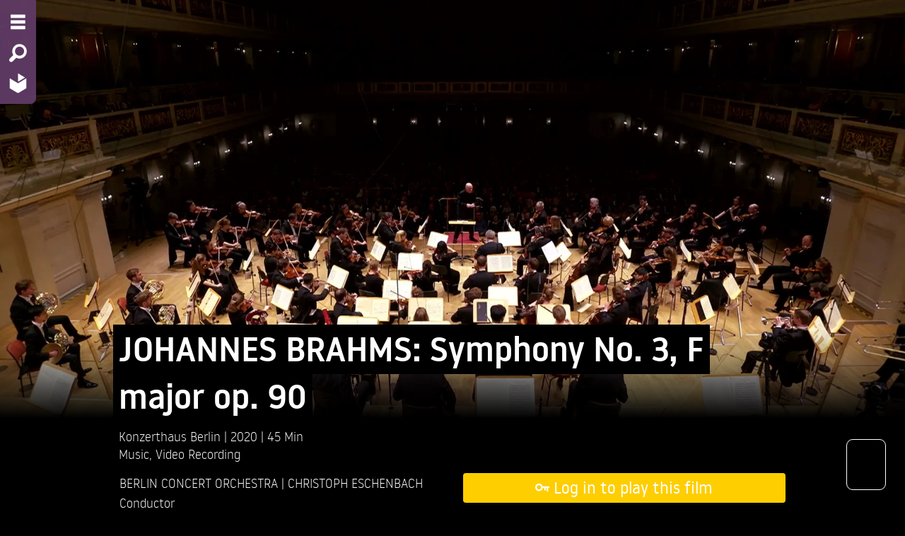

--- FILE ---
content_type: text/html; charset=utf-8
request_url: https://voebb.ava.watch/film/johannes-brahms-symphony-no-3-f-major-op-90/
body_size: 30083
content:
<!DOCTYPE html>









<html lang="en">
  <head>
    

    <meta charset="utf-8">
    <meta http-equiv="X-UA-Compatible" content="IE=edge">
    <meta name="viewport" content="width=device-width, initial-scale=1">
    <meta name="description" content="">
    <meta name="author" content="">
    <meta property="og:url" content="https://voebb.ava.watch/film/johannes-brahms-symphony-no-3-f-major-op-90/">
    <meta property="og:type" content="website">
    <meta property="og:site_name" content="AVA VÖBB" />
    
<meta property="og:title" content="JOHANNES BRAHMS: Symphony No. 3, F major op. 90">
<meta property="og:description" content="<p>BERLIN CONCERT ORCHESTRA | CHRISTOPH ESCHENBACH Conductor</p>

<p>JOHANNES BRAHMS: Symphony No. 3 in F major op. 90<br>I. Allegro con brio 0:54<br>II. Andante 15:00<br>III. Poco allegretto 24:40<br>IV. Allegro – Un poco sostenuto 32:30</p>

<p>Recording from 28.02.2020 in the Great Hall of the Konzerthaus Berlin | Video: 3B production</p>

<p>During his debut season as principal conductor of the Konzerthausorchester Berlin, Christoph Eschenbach has conducted all of Johannes Brahms&#x27; symphonies. The second concert of the cycle on 28 February 2020 features the Symphony No. 3 from 1883.</p>">


<meta property="og:image" content="https://hatch-prod.s3.eu-west-1.amazonaws.com/images/wi-57003.2e16d0ba.fill-1920x887-c0.format-jpeg.jpg">


    <script src="/static/bundles/preloadWebComponents.940b6bc37d32.js" ></script>
    <script src="/static/bundles/app.5d967be2d26b.js" ></script>
    <title>AVA VÖBB: JOHANNES BRAHMS: Symphony No. 3, F major op. 90</title>
    <link href="/static/bundles/app.df5726e3a10f.css" rel="stylesheet" />
    

<style>

ask-button {


  --a: 41.342% 20.732% 321.82;



  --ac: 100% 0% 0;



  --b1: 8% 0% 0;



  --b2: 4% 0% 0;



  --b3: 0% 0% 0;



  --bc: 100% 0% 0;



  --n: 79.37% 0% 0;



  --p: 41.342% 20.732% 321.82;



  --pc: 100% 0% 0;



  --s: 86.811% 44.384% 91.688;



  --sc: 13.189% 44.384% 91.688;


}

:root {


  --body-background: 0,0,0;



  --body-font-color: 255,255,255;



  --input-shadow: inset 0 1px 2px rgba(0,0,0, 0.1);



  --primary-color: 254,206,0;



  --primary-color-14darker: 218,177,0;



  --primary-foreground: 255,255,255;



  --secondary-color: 96,59,102;



  --secondary-color-14darker: 83,51,88;



  --secondary-foreground: 255,255,255;



  --spinner-url: url('https://hatch-prod.s3.eu-west-1.amazonaws.com/ava_logo_spinner.svg');


}


</style>


    
    
<link href="/static/bundles/player.5cda576abc9d.css" rel="stylesheet" />

    
    <link rel="icon" href="https://hatch-prod.s3.eu-west-1.amazonaws.com/ava-favicon.png"/>
    <link rel="mask-icon" href="https://hatch-prod.s3.eu-west-1.amazonaws.com/ava-favicon.png"/>
    
</head>

<body class="filmdetail filmdetail-custom-spinner">
  


  





<nav class="mainnav mainnav-2col">
    <div class="backdrop"></div>
    <div class="oncanvas">
        <ul class="vertical menu">
          <li><a href="#" class="nav-toggle" title="Menu - Open site menu" aria-label="Menu - Open site menu"><i class="fi-list" aria-hidden="true"></i></a></li>
          
          <li>
            
            
            <a href="#" data-open="searchmodal" title="Search - Search for films" aria-label="Search - Search for films">
                <i class="fi-magnifying-glass" aria-hidden="true"></i>
            </a>
        </li>
          
        <li>
          <a href="/" title="Home - Back to homepage" aria-label="Home - Back to homepage">
            
            <img src="https://hatch-prod.s3.eu-west-1.amazonaws.com/ava_logo_small.svg" alt="Home - Back to homepage" aria-hidden="true">
            
          </a>
        </li>
        
        </ul>
    </div>
    <div class="offcanvas">
        <div class="optionsmenu">
            <ul class="menu">
                
                    
                        <li><a href="/oidc/login/?next=/film/johannes-brahms-symphony-no-3-f-major-op-90/"><i class="fi-key"></i><span class="hide-for-small-only"> Log in</span></a></li>
                    
                
                
                <li><a href="#" data-open="languagemodal"><i class="fi-web"></i><span class="hide-for-small-only"> Language</span></a></li>
                
                
            </ul>
        </div>
        <!-- NAVIGATION & SELECTION MENU START -->
        <div class="grid-x menu2col">
          
          
            <div class="cell small-10 medium-5">
                <!-- FILMNAVIGATION MENU START -->
                <div class="menuwrapper genremenu">
                    <div class="menu-title">
                      
                          Film Types
                      
                    </div>
                    
                        

<ul class="vertical menu accordion-menu" data-accordion-menu>
  
    <li>
      <a href="/nav/documetary/">Documentary</a>
      
      <ul class="menu vertical nested">
        <li><a class="all" href="/nav/documetary/">All Films</a></li>
        
        <li><a href="/nav/documetary/animation/">Animation</a></li>
        
        <li><a href="/nav/documetary/art/">Art</a></li>
        
        <li><a href="/nav/documetary/cultures-traditions/">Cultures &amp; Traditions</a></li>
        
        <li><a href="/nav/documetary/current-affairs/">Current Affairs</a></li>
        
        <li><a href="/nav/documetary/economy-employment/">Economy &amp; Employment</a></li>
        
        <li><a href="/nav/documetary/environment-nature/">Environment &amp; Nature</a></li>
        
        <li><a href="/nav/documetary/history/">History</a></li>
        
        <li><a href="/nav/documetary/lgbt/">LGBTQ</a></li>
        
        <li><a href="/nav/documetary/lifestyle/">Lifestyle</a></li>
        
        <li><a href="/nav/documetary/politics/">Politics</a></li>
        
        <li><a href="/nav/documetary/religion/">Religion</a></li>
        
      </ul>
      
    </li>
  
    <li>
      <a href="/nav/feature-film/">Feature Film</a>
      
      <ul class="menu vertical nested">
        <li><a class="all" href="/nav/feature-film/">All Films</a></li>
        
        <li><a href="/nav/feature-film/action/">Action</a></li>
        
        <li><a href="/nav/feature-film/art/">Art</a></li>
        
        <li><a href="/nav/feature-film/comedy/">Comedy</a></li>
        
        <li><a href="/nav/feature-film/crime/">Crime</a></li>
        
        <li><a href="/nav/feature-film/drama/">Drama</a></li>
        
        <li><a href="/nav/feature-film/family/">Family</a></li>
        
        <li><a href="/nav/feature-film/fantasy/">Fantasy</a></li>
        
        <li><a href="/nav/feature-film/historical-drama/">Historical Drama</a></li>
        
        <li><a href="/nav/feature-film/horror/">Horror</a></li>
        
        <li><a href="/nav/feature-film/lgbt/">LGBTQ</a></li>
        
        <li><a href="/nav/feature-film/religion/">Religion</a></li>
        
        <li><a href="/nav/feature-film/romance/">Romance</a></li>
        
        <li><a href="/nav/feature-film/science-fiction/">Science Fiction</a></li>
        
        <li><a href="/nav/feature-film/thriller/">Thriller</a></li>
        
      </ul>
      
    </li>
  
    <li>
      <a href="/nav/short/">Short Film</a>
      
      <ul class="menu vertical nested">
        <li><a class="all" href="/nav/short/">All Films</a></li>
        
        <li><a href="/nav/short/animation/">Animation</a></li>
        
        <li><a href="/nav/short/art/">Art</a></li>
        
        <li><a href="/nav/short/comedy/">Comedy</a></li>
        
        <li><a href="/nav/short/documentary/">Documentary</a></li>
        
        <li><a href="/nav/short/drama/">Drama</a></li>
        
        <li><a href="/nav/short/environment-nature/">Environment &amp; Nature</a></li>
        
        <li><a href="/nav/short/experimental/">Experimental</a></li>
        
        <li><a href="/nav/short/fantasy/">Fantasy</a></li>
        
        <li><a href="/nav/short/history/">History</a></li>
        
        <li><a href="/nav/short/horror/">Horror</a></li>
        
        <li><a href="/nav/short/lgbt/">LGBTQ</a></li>
        
        <li><a href="/nav/short/romance/">Romance</a></li>
        
        <li><a href="/nav/short/science-fiction/">Science Fiction</a></li>
        
        <li><a href="/nav/short/thriller/">Thriller</a></li>
        
      </ul>
      
    </li>
  
    <li>
      <a href="/nav/video-recording/">Video Recording</a>
      
      <ul class="menu vertical nested">
        <li><a class="all" href="/nav/video-recording/">All Films</a></li>
        
        <li><a href="/nav/video-recording/discussion/">Discussion</a></li>
        
        <li><a href="/nav/video-recording/education/">Education</a></li>
        
        <li><a href="/nav/video-recording/experimental/">Experimental</a></li>
        
        <li><a href="/nav/video-recording/music/">Music</a></li>
        
      </ul>
      
    </li>
  
</ul>

                    
                </div>
                <!-- FILMNAVIGATION MENU END -->
            </div>
          
          
            <div class="cell small-10 medium-5">
                <!-- FILMSELECTION MENU START -->
                <div class="menuwrapper selectionmenu">
                    <div class="menu-title">
                      
                          Collections
                      
                    </div>
                    <ul class="vertical menu accordion-menu" data-accordion-menu>
                      
                          

  <li>
    
    <a href="/selection/archive-of-refuge/">Archive of Refuge</a>
    
  </li>

  <li>
    
    <a href="#">VÖBB Highlights</a>
    <ul class="menu vertical nested">
      
      <li><a class="all" href="/journey-within-america/">Journey within America</a></li>
      
      
      <li><a href="/selection/chaplin-collection/">Chaplin Collection</a></li>
      
      <li><a href="/selection/thomas-arslans-berlin-trilogy/">Thomas Arslan&#x27;s Berlin Trilogy</a></li>
      
      <li><a href="/selection/berlin-on-screen/">Berlin On-Screen</a></li>
      
      <li><a href="/selection/christoph-schlingensief/">Christoph Schlingensief</a></li>
      
    </ul>
    
  </li>

  <li>
    
    <a href="#">StreamBerlin</a>
    <ul class="menu vertical nested">
      
      <li><a class="all" href="/about-streamberlin/">About StreamBerlin</a></li>
      
      
      <li><a href="/selection/interfilm-berlin-corona-kino/">interfilm Berlin #CoronaKino</a></li>
      
      <li><a href="/selection/efa-young-audience-award/">EFA Young Audience Award</a></li>
      
      <li><a href="/selection/quasimodo-club-berlin/">Quasimodo Live Music Series</a></li>
      
      <li><a href="/selection/konzerthaus-berlin/">Konzerthaus Berlin</a></li>
      
    </ul>
    
  </li>

  <li>
    
    <a href="#">Topics</a>
    <ul class="menu vertical nested">
      
      
      <li><a href="/selection/films-on-women/">Films on Women</a></li>
      
      <li><a href="/selection/dream-wonderland/">Dream Wonderland</a></li>
      
      <li><a href="/selection/time-travel/">Time Travel</a></li>
      
      <li><a href="/selection/home-sweet-home/">Home Sweet Home</a></li>
      
      <li><a href="/selection/focus-lgbtq/">Focus: LGBTQ</a></li>
      
    </ul>
    
  </li>

  <li>
    
    <a href="#">Places</a>
    <ul class="menu vertical nested">
      
      
      <li><a href="/selection/franzosische-kurzfilme/">French Shorts</a></li>
      
      <li><a href="/selection/made-in-germany/">Made in Germany</a></li>
      
      <li><a href="/selection/focus-africa/">Focus: Africa</a></li>
      
      <li><a href="/selection/focus-latin-america/">Focus: Latin America</a></li>
      
    </ul>
    
  </li>

  <li>
    
    <a href="#">Festivals</a>
    <ul class="menu vertical nested">
      
      
      <li><a href="/selection/berlinale-collection/">Berlinale Collection</a></li>
      
      <li><a href="/selection/cannes-collection/">Cannes Collection</a></li>
      
      <li><a href="/selection/interfilm-berlin/">interfilm Berlin Collection</a></li>
      
      <li><a href="/selection/norient-film-festival-collection/">Norient Film Festival Collection</a></li>
      
    </ul>
    
  </li>


                      
                      
                    </ul>
                </div>
                <!-- FILMSELECTION MENU END -->
            </div>
          
        </div>
        <!-- NAVIGATION & SELECTION MENU END -->
    </div>
    <div class="grid-x branding">
        <div class="cell small-10 clearfix">
            <div class="branding-logo">
                
                    
                        <a href="https://www.voebb.de/" target="_blank" rel="noopener">
                    
                    <img alt="logo" height="150" src="https://hatch-prod.s3.eu-west-1.amazonaws.com/images/voebb-logo.max-225x150.png" width="117">
                    
                        </a>
                    
                
            </div>
        </div>
    </div>
</nav>


  <main class="ava-main">
    
   
   <!-- PAGEHEADER START -->
   <div class="pageheader">
    <div class="image">
    
      <picture>
        
        <source srcset="https://hatch-prod.s3.eu-west-1.amazonaws.com/images/wi-57003.2e16d0ba.fill-640x360-c0.format-webp.webp" type="image/webp">
        
        <source srcset="https://hatch-prod.s3.eu-west-1.amazonaws.com/images/wi-57003.2e16d0ba.fill-640x360-c0.format-jpeg.jpg" type="image/jpeg">
        <img alt="Film Still &quot;JOHANNES BRAHMS: Symphony No. 3, F major op. 90&quot;" class="show-for-small-only" height="360" src="https://hatch-prod.s3.eu-west-1.amazonaws.com/images/wi-57003.2e16d0ba.fill-640x360-c0.format-jpeg.jpg" width="640">
      </picture>
      <picture>
        
        <source srcset="https://hatch-prod.s3.eu-west-1.amazonaws.com/images/wi-57003.2e16d0ba.fill-1920x887-c0.format-webp.webp" type="image/webp">
        
        <source srcset="https://hatch-prod.s3.eu-west-1.amazonaws.com/images/wi-57003.2e16d0ba.fill-1920x887-c0.format-jpeg.jpg" type="image/jpeg">
        <img alt="Film Still &quot;JOHANNES BRAHMS: Symphony No. 3, F major op. 90&quot;" class="show-for-medium" height="887" src="https://hatch-prod.s3.eu-west-1.amazonaws.com/images/wi-57003.2e16d0ba.fill-1920x887-c0.format-jpeg.jpg" width="1920">
      </picture>
    
    </div>
    <div class="frame show-for-medium">
        <a class="play"
            
              href="/oidc/login/?next=/film/johannes-brahms-symphony-no-3-f-major-op-90/"
            
            >
            <i class="fi-play"></i>
        </a>
    </div>
    
</div>
<!-- PAGEHEADER END -->

<!-- FILM DETAILED CONTENT START -->
<div class="filmdetail pagecontent">
    <div class="grid-x">
        <!-- FILMTITLE AND SHORTFACTS START -->
        <div class="filmdetail-filmtitle cell medium-8 medium-offset-1">
            <!-- FILMTITLE -->
            <div class="title">
                <h1 class="padded-multiline"><span>JOHANNES BRAHMS: Symphony No. 3, F major op. 90</span></h1>
            </div>
            <!-- SHORTFACTS -->
            <div class="shortfacts padded-multiline">
                <span>
                    <span>
                        
                            
                                Konzerthaus Berlin
                            
                        
                    </span>
                    
                    <span class="year">
                        
                        <a href="/search/?year=2020&amp;q=2020">
                            2020
                        </a>
                        
                    </span>
                    
                    <span class="filmlength">45 Min</span>
                </span>
            </div>
            <!-- CATEGORIES -->
            
            
            <div class="shortfacts padded-multiline">
                <span>
                    
                        <a href="/genre/music/">Music</a>, 
                    
                        <a href="/genre/video-recording/">Video Recording</a>
                    
                </span>
            </div>
            
        </div>
        <!-- FILMTITLE AND SHORTFACTS END -->
    </div>
    <div class="grid-x grid-margin-x grid-padding-y">
        <!-- FILMDESCRIPTION START -->
        <div class="filmdescription cell medium-4 medium-offset-1">
            <p class="actions show-for-small-only">
                



    <a
      
          href="/oidc/login/?next=/film/johannes-brahms-symphony-no-3-f-major-op-90/"
      
      class="button expanded " type="button">
      <span aria-hidden="true"><i class="fi-key"></i></span>
      <span>Log in to play this film</span>
    </a>


            </p>
            <p>BERLIN CONCERT ORCHESTRA | CHRISTOPH ESCHENBACH Conductor</p>

<p>JOHANNES BRAHMS: Symphony No. 3 in F major op. 90<br>I. Allegro con brio 0:54<br>II. Andante 15:00<br>III. Poco allegretto 24:40<br>IV. Allegro – Un poco sostenuto 32:30</p>

<p>Recording from 28.02.2020 in the Great Hall of the Konzerthaus Berlin | Video: 3B production</p>

<p>During his debut season as principal conductor of the Konzerthausorchester Berlin, Christoph Eschenbach has conducted all of Johannes Brahms&#x27; symphonies. The second concert of the cycle on 28 February 2020 features the Symphony No. 3 from 1883.</p>
        </div>
        <!-- FILMDESCRIPTION END -->
        <!-- FILM ACTION AND INFO START -->
        <div class="filmsideinfo cell medium-4">
            <p class="actions show-for-medium">
                



    <a
      
          href="/oidc/login/?next=/film/johannes-brahms-symphony-no-3-f-major-op-90/"
      
      class="button expanded large" type="button">
      <span aria-hidden="true"><i class="fi-key"></i></span>
      <span>Log in to play this film</span>
    </a>


            </p>
            <div class="info">
                
                
                
                
                
                
                
                
                
                
                
                
                
                
                
                
                
                
                
                
                
                
                
                
                    <p>
                        <strong>Production: </strong>
                        Konzerthaus Berlin
                    </p>
                
                
                
                
                
                
                
                
                
                
                    <p><strong>Original Title:</strong> JOHANNES BRAHMS: Sinfonie Nr. 3 F-Dur op. 91</p>
                
                
                    <p>
                        <strong>
                            Original Language:
                        </strong>
                        
                            No dialogue
                        
                    </p>
                
                
                
                    <p>
                        <strong>
                            Film Production Country:
                        </strong>
                        
                            Germany
                        
                    </p>
                
                
                    <p>
                        <strong>
                            Website:
                        </strong>
                        <a href="https://www.konzerthaus.de/" target="_blank">Konzerthaus Berlin</a>
                    </p>
                    
                
                
                
                
                
                

                

                

                

                

            </div>
        </div>
        <!-- FILM ACTION AND INFO END -->
    </div>
</div>
<!-- FILM DETAILED CONTENT END -->




    






<div class="footer grid-x">
  <div class="cell small-5 medium-2">
      
      
                        

<ul class="vertical menu accordion-menu" data-accordion-menu>
  
    <li>
      <a href="/nav/documetary/">Documentary</a>
      
      <ul class="menu vertical nested">
        <li><a class="all" href="/nav/documetary/">All Films</a></li>
        
        <li><a href="/nav/documetary/animation/">Animation</a></li>
        
        <li><a href="/nav/documetary/art/">Art</a></li>
        
        <li><a href="/nav/documetary/cultures-traditions/">Cultures &amp; Traditions</a></li>
        
        <li><a href="/nav/documetary/current-affairs/">Current Affairs</a></li>
        
        <li><a href="/nav/documetary/economy-employment/">Economy &amp; Employment</a></li>
        
        <li><a href="/nav/documetary/environment-nature/">Environment &amp; Nature</a></li>
        
        <li><a href="/nav/documetary/history/">History</a></li>
        
        <li><a href="/nav/documetary/lgbt/">LGBTQ</a></li>
        
        <li><a href="/nav/documetary/lifestyle/">Lifestyle</a></li>
        
        <li><a href="/nav/documetary/politics/">Politics</a></li>
        
        <li><a href="/nav/documetary/religion/">Religion</a></li>
        
      </ul>
      
    </li>
  
    <li>
      <a href="/nav/feature-film/">Feature Film</a>
      
      <ul class="menu vertical nested">
        <li><a class="all" href="/nav/feature-film/">All Films</a></li>
        
        <li><a href="/nav/feature-film/action/">Action</a></li>
        
        <li><a href="/nav/feature-film/art/">Art</a></li>
        
        <li><a href="/nav/feature-film/comedy/">Comedy</a></li>
        
        <li><a href="/nav/feature-film/crime/">Crime</a></li>
        
        <li><a href="/nav/feature-film/drama/">Drama</a></li>
        
        <li><a href="/nav/feature-film/family/">Family</a></li>
        
        <li><a href="/nav/feature-film/fantasy/">Fantasy</a></li>
        
        <li><a href="/nav/feature-film/historical-drama/">Historical Drama</a></li>
        
        <li><a href="/nav/feature-film/horror/">Horror</a></li>
        
        <li><a href="/nav/feature-film/lgbt/">LGBTQ</a></li>
        
        <li><a href="/nav/feature-film/religion/">Religion</a></li>
        
        <li><a href="/nav/feature-film/romance/">Romance</a></li>
        
        <li><a href="/nav/feature-film/science-fiction/">Science Fiction</a></li>
        
        <li><a href="/nav/feature-film/thriller/">Thriller</a></li>
        
      </ul>
      
    </li>
  
    <li>
      <a href="/nav/short/">Short Film</a>
      
      <ul class="menu vertical nested">
        <li><a class="all" href="/nav/short/">All Films</a></li>
        
        <li><a href="/nav/short/animation/">Animation</a></li>
        
        <li><a href="/nav/short/art/">Art</a></li>
        
        <li><a href="/nav/short/comedy/">Comedy</a></li>
        
        <li><a href="/nav/short/documentary/">Documentary</a></li>
        
        <li><a href="/nav/short/drama/">Drama</a></li>
        
        <li><a href="/nav/short/environment-nature/">Environment &amp; Nature</a></li>
        
        <li><a href="/nav/short/experimental/">Experimental</a></li>
        
        <li><a href="/nav/short/fantasy/">Fantasy</a></li>
        
        <li><a href="/nav/short/history/">History</a></li>
        
        <li><a href="/nav/short/horror/">Horror</a></li>
        
        <li><a href="/nav/short/lgbt/">LGBTQ</a></li>
        
        <li><a href="/nav/short/romance/">Romance</a></li>
        
        <li><a href="/nav/short/science-fiction/">Science Fiction</a></li>
        
        <li><a href="/nav/short/thriller/">Thriller</a></li>
        
      </ul>
      
    </li>
  
    <li>
      <a href="/nav/video-recording/">Video Recording</a>
      
      <ul class="menu vertical nested">
        <li><a class="all" href="/nav/video-recording/">All Films</a></li>
        
        <li><a href="/nav/video-recording/discussion/">Discussion</a></li>
        
        <li><a href="/nav/video-recording/education/">Education</a></li>
        
        <li><a href="/nav/video-recording/experimental/">Experimental</a></li>
        
        <li><a href="/nav/video-recording/music/">Music</a></li>
        
      </ul>
      
    </li>
  
</ul>

                    
  </div>
  <div class="cell small-5 medium-2">
      <ul class="vertical menu accordion-menu" data-accordion-menu>
        
                          

  <li>
    
    <a href="/selection/archive-of-refuge/">Archive of Refuge</a>
    
  </li>

  <li>
    
    <a href="#">VÖBB Highlights</a>
    <ul class="menu vertical nested">
      
      <li><a class="all" href="/journey-within-america/">Journey within America</a></li>
      
      
      <li><a href="/selection/chaplin-collection/">Chaplin Collection</a></li>
      
      <li><a href="/selection/thomas-arslans-berlin-trilogy/">Thomas Arslan&#x27;s Berlin Trilogy</a></li>
      
      <li><a href="/selection/berlin-on-screen/">Berlin On-Screen</a></li>
      
      <li><a href="/selection/christoph-schlingensief/">Christoph Schlingensief</a></li>
      
    </ul>
    
  </li>

  <li>
    
    <a href="#">StreamBerlin</a>
    <ul class="menu vertical nested">
      
      <li><a class="all" href="/about-streamberlin/">About StreamBerlin</a></li>
      
      
      <li><a href="/selection/interfilm-berlin-corona-kino/">interfilm Berlin #CoronaKino</a></li>
      
      <li><a href="/selection/efa-young-audience-award/">EFA Young Audience Award</a></li>
      
      <li><a href="/selection/quasimodo-club-berlin/">Quasimodo Live Music Series</a></li>
      
      <li><a href="/selection/konzerthaus-berlin/">Konzerthaus Berlin</a></li>
      
    </ul>
    
  </li>

  <li>
    
    <a href="#">Topics</a>
    <ul class="menu vertical nested">
      
      
      <li><a href="/selection/films-on-women/">Films on Women</a></li>
      
      <li><a href="/selection/dream-wonderland/">Dream Wonderland</a></li>
      
      <li><a href="/selection/time-travel/">Time Travel</a></li>
      
      <li><a href="/selection/home-sweet-home/">Home Sweet Home</a></li>
      
      <li><a href="/selection/focus-lgbtq/">Focus: LGBTQ</a></li>
      
    </ul>
    
  </li>

  <li>
    
    <a href="#">Places</a>
    <ul class="menu vertical nested">
      
      
      <li><a href="/selection/franzosische-kurzfilme/">French Shorts</a></li>
      
      <li><a href="/selection/made-in-germany/">Made in Germany</a></li>
      
      <li><a href="/selection/focus-africa/">Focus: Africa</a></li>
      
      <li><a href="/selection/focus-latin-america/">Focus: Latin America</a></li>
      
    </ul>
    
  </li>

  <li>
    
    <a href="#">Festivals</a>
    <ul class="menu vertical nested">
      
      
      <li><a href="/selection/berlinale-collection/">Berlinale Collection</a></li>
      
      <li><a href="/selection/cannes-collection/">Cannes Collection</a></li>
      
      <li><a href="/selection/interfilm-berlin/">interfilm Berlin Collection</a></li>
      
      <li><a href="/selection/norient-film-festival-collection/">Norient Film Festival Collection</a></li>
      
    </ul>
    
  </li>


                      
        
      </ul>
  </div>
  
      <div class="cell small-5 medium-2">
          

<ul class="vertical menu">
  
  <li>
    <a href="/about-us/">About AVA</a>
  </li>
  
  <li>
    <a href="/for-libraries/">For Libraries</a>
  </li>
  
  <li>
    <a href="/faq/">FAQ</a>
  </li>
  
</ul>


      </div>
      <div class="cell small-5 medium-2">
          

<ul class="vertical menu">
  
  <li>
    <a href="/contact/">Contact</a>
  </li>
  
  <li>
    <a href="/imprint/">Imprint</a>
  </li>
  
  <li>
    <a href="/data-protection/">Data Protection</a>
  </li>
  
  <li>
    <a href="/terms-conditions/">Terms and Conditions</a>
  </li>
  
</ul>


      </div>
  
  <div class="cell small-10 large-2">
      <p class="copyright">
      &copy; 2026 reelport GmbH
      </p>
      
  </div>
</div>

    

<!-- MODAL START -->

<!-- SEARCH-MODAL START -->
<div class="reveal" id="searchmodal" data-reveal>
    <div class="reveal-head">
        &nbsp;
        <button class="close-button" data-close aria-label="Close modal" type="button">
            <span aria-hidden="true"><i class="fi-x"></i></span>
        </button>
    </div>
    <div class="reveal-body">
        <form action="/search/">
            <div class="input-group">
                
                <input class="input-group-field" type="text" name="q" placeholder="Type in your search terms" minlength="3" required>
                <div class="input-group-button">
                    <input type="submit" class="button" value="Search">
                </div>
            </div>
        </form>

    </div>
    <div class="reveal-footer"></div>
</div>
<!-- SEARCH-MODAL END -->


<!-- LANGUAGE-MODAL START -->
<div class="reveal" id="languagemodal" data-reveal>
    <div class="reveal-head">
        <h2>Language switcher</h2>
        <button class="close-button" data-close aria-label="Close modal" type="button">
            <span aria-hidden="true"><i class="fi-x"></i></span>
        </button>
    </div>
    <div class="reveal-body">
        <form id="language-switcher" action="/i18n/setlang/" method="post"><input type="hidden" name="csrfmiddlewaretoken" value="IhiqcIOLGM20frequ9AJKHN54fwyZ9l4tptKLe8pA16lKBG6hQlA7uU5AIPRVXvi">
            
            
            
                <button name="language" type="submit" value="de">Deutsch</button>
            
                <button name="language" type="submit" value="en">English</button>
            
        </form>
    </div>
    <div class="reveal-footer">
        &nbsp;
    </div>
</div>
<!-- LANGUAGE-MODAL END -->




<!-- MODAL END -->

    
    

    
  </main>
  
<script src="/static/bundles/player.4ac971c36a5d.js" ></script>

  
  <script src="https://dist.aboutsomethink.org/ask-frontend.iife.js"></script>
  <script>
    
    
    window.askSetup({
        token: "41531da8678c79b9d399e59e1fc73fdda23ef3a2",
        botID: 16,

        chatTitle: "Get AI powered film suggestions",
        language: "en",
        modal: true,
    })
  </script>
  <ask-button></ask-button>
  
  
</body>
</html>


--- FILE ---
content_type: text/css; charset="utf-8"
request_url: https://voebb.ava.watch/static/bundles/player.5cda576abc9d.css
body_size: -234
content:
.filmdetail-custom-spinner .vjs-loading-spinner{border:none}.filmdetail-custom-spinner .vjs-seeking .vjs-loading-spinner:after,.filmdetail-custom-spinner .vjs-seeking .vjs-loading-spinner:before,.filmdetail-custom-spinner .vjs-waiting .vjs-loading-spinner:after,.filmdetail-custom-spinner .vjs-waiting .vjs-loading-spinner:before{animation:none}.filmdetail-custom-spinner .vjs-seeking .vjs-loading-spinner:before,.filmdetail-custom-spinner .vjs-waiting .vjs-loading-spinner:before{background-image:var(--spinner-url);background-position-x:4px;background-repeat:no-repeat;border:none}.filmdetail-custom-spinner .vjs-seeking .vjs-loading-spinner:after,.filmdetail-custom-spinner .vjs-waiting .vjs-loading-spinner:after,.video-js .vjs-resume-modal .vjs-close-button{display:none}.video-js .vjs-resume-modal .vjs-modal-dialog-content{align-items:center;display:flex;justify-content:center}.video-js .vjs-resume-modal .vjs-modal-dialog-content div.resume-modal{text-align:center}.vjs-subs-caps-button .vjs-menu{left:inherit!important}.vjs-subs-caps-button .vjs-menu-content{left:-40%;padding:.5em;width:auto!important}.hatch-mark-as-viewed-set{cursor:pointer}.hatch-mark-as-viewed-set .vjs-icon-placeholder{font-family:foundation-icons}.hatch-mark-as-viewed-set .vjs-icon-placeholder:before{content:"\f147"}.hatch-mark-as-viewed-clear{cursor:pointer}.hatch-mark-as-viewed-clear .vjs-icon-placeholder{font-family:foundation-icons}.hatch-mark-as-viewed-clear .vjs-icon-placeholder:before{content:"\f147  \f126"}.vjs-airplay-button .vjs-icon-placeholder{background:url("15076c78bef534145ba7.39e30e5319e8.svg") 50% no-repeat;background-size:contain;display:inline-block;height:12px;width:12px}.vjs-airplay-button:hover{cursor:pointer}.vjs-airplay-button:hover .vjs-icon-placeholder{background-image:url("15076c78bef534145ba7.39e30e5319e8.svg")}.vjs-chromecast-button .vjs-icon-placeholder{background:url("858fd0339240108bb0e7.befcea673cb4.png") 50% no-repeat;background-size:contain;display:inline-block;height:12px;width:12px}.vjs-chromecast-button:hover{cursor:pointer}.vjs-chromecast-button:hover .vjs-icon-placeholder{background-image:url("858fd0339240108bb0e7.befcea673cb4.png")}.vjs-chromecast-button.vjs-chromecast-casting-state .vjs-icon-placeholder,.vjs-chromecast-button.vjs-chromecast-casting-state:hover .vjs-icon-placeholder{background-image:url("ef4d45ff6edae54dc822.9e406ea627ed.png")}.vjs-chromecast-button.vjs-chromecast-button-lg:not(.vjs-hidden){align-items:center;display:flex;padding:0 4px;width:auto}.vjs-chromecast-button.vjs-chromecast-button-lg:not(.vjs-hidden) .vjs-chromecast-button-label{flex-grow:1;margin-left:4px}.vjs-chromecast-button.vjs-chromecast-button-lg:not(.vjs-hidden) .vjs-icon-placeholder{flex-grow:1}.vjs-tech-chromecast{align-items:center;display:flex;flex-direction:column;justify-content:center;overflow:hidden}.vjs-tech-chromecast .vjs-tech-chromecast-poster:after{background-color:#ccc;content:" ";display:block;height:2px;left:calc(50% - 50px);position:absolute;width:100px}.vjs-tech-chromecast .vjs-tech-chromecast-poster-img{border:2px solid #ccc;max-height:180px;width:auto}.vjs-tech-chromecast .vjs-tech-chromecast-poster-img.vjs-tech-chromecast-poster-img-empty{height:90px;width:160px}.vjs-tech-chromecast .vjs-tech-chromecast-title-container{bottom:50%;color:#ccc;margin-bottom:100px;position:absolute;text-align:center}.vjs-tech-chromecast .vjs-tech-chromecast-title{font-size:22px}.vjs-tech-chromecast .vjs-tech-chromecast-title.vjs-tech-chromecast-title-empty{display:none}.vjs-tech-chromecast .vjs-tech-chromecast-subtitle{font-size:18px;padding-top:.5em}.vjs-tech-chromecast .vjs-tech-chromecast-subtitle.vjs-tech-chromecast-subtitle-empty{display:none}

--- FILE ---
content_type: text/javascript
request_url: https://dist.aboutsomethink.org/ask-frontend.iife.js
body_size: 104317
content:
var AskFrontend=function(e){"use strict";var t=Object.defineProperty,r=(e,r,a)=>((e,r,a)=>r in e?t(e,r,{enumerable:!0,configurable:!0,writable:!0,value:a}):e[r]=a)(e,"symbol"!=typeof r?r+"":r,a)
/**
  * @vue/shared v3.5.13
  * (c) 2018-present Yuxi (Evan) You and Vue contributors
  * @license MIT
  **/
/*! #__NO_SIDE_EFFECTS__ */;function a(e){const t=Object.create(null);for(const r of e.split(","))t[r]=1;return e=>e in t}const n={},s=[],o=()=>{},i=()=>!1,l=e=>111===e.charCodeAt(0)&&110===e.charCodeAt(1)&&(e.charCodeAt(2)>122||e.charCodeAt(2)<97),c=e=>e.startsWith("onUpdate:"),d=Object.assign,u=(e,t)=>{const r=e.indexOf(t);r>-1&&e.splice(r,1)},h=Object.prototype.hasOwnProperty,p=(e,t)=>h.call(e,t),f=Array.isArray,m=e=>"[object Map]"===S(e),b=e=>"[object Set]"===S(e),g=e=>"[object Date]"===S(e),v=e=>"function"==typeof e,k=e=>"string"==typeof e,w=e=>"symbol"==typeof e,y=e=>null!==e&&"object"==typeof e,x=e=>(y(e)||v(e))&&v(e.then)&&v(e.catch),_=Object.prototype.toString,S=e=>_.call(e),C=e=>"[object Object]"===S(e),T=e=>k(e)&&"NaN"!==e&&"-"!==e[0]&&""+parseInt(e,10)===e,j=a(",key,ref,ref_for,ref_key,onVnodeBeforeMount,onVnodeMounted,onVnodeBeforeUpdate,onVnodeUpdated,onVnodeBeforeUnmount,onVnodeUnmounted"),A=e=>{const t=Object.create(null);return r=>t[r]||(t[r]=e(r))},E=/-(\w)/g,M=A((e=>e.replace(E,((e,t)=>t?t.toUpperCase():"")))),O=/\B([A-Z])/g,z=A((e=>e.replace(O,"-$1").toLowerCase())),P=A((e=>e.charAt(0).toUpperCase()+e.slice(1))),Z=A((e=>e?`on${P(e)}`:"")),N=(e,t)=>!Object.is(e,t),R=(e,...t)=>{for(let r=0;r<e.length;r++)e[r](...t)},$=(e,t,r,a=!1)=>{Object.defineProperty(e,t,{configurable:!0,enumerable:!1,writable:a,value:r})},I=e=>{const t=parseFloat(e);return isNaN(t)?e:t},L=e=>{const t=k(e)?Number(e):NaN;return isNaN(t)?e:t};let D;const F=()=>D||(D="undefined"!=typeof globalThis?globalThis:"undefined"!=typeof self?self:"undefined"!=typeof window?window:"undefined"!=typeof global?global:{});function V(e){if(f(e)){const t={};for(let r=0;r<e.length;r++){const a=e[r],n=k(a)?q(a):V(a);if(n)for(const e in n)t[e]=n[e]}return t}if(k(e)||y(e))return e}const B=/;(?![^(]*\))/g,W=/:([^]+)/,H=/\/\*[^]*?\*\//g;function q(e){const t={};return e.replace(H,"").split(B).forEach((e=>{if(e){const r=e.split(W);r.length>1&&(t[r[0].trim()]=r[1].trim())}})),t}function U(e){let t="";if(k(e))t=e;else if(f(e))for(let r=0;r<e.length;r++){const a=U(e[r]);a&&(t+=a+" ")}else if(y(e))for(const r in e)e[r]&&(t+=r+" ");return t.trim()}const K=a("itemscope,allowfullscreen,formnovalidate,ismap,nomodule,novalidate,readonly");function J(e){return!!e||""===e}function Y(e,t){if(e===t)return!0;let r=g(e),a=g(t);if(r||a)return!(!r||!a)&&e.getTime()===t.getTime();if(r=w(e),a=w(t),r||a)return e===t;if(r=f(e),a=f(t),r||a)return!(!r||!a)&&function(e,t){if(e.length!==t.length)return!1;let r=!0;for(let a=0;r&&a<e.length;a++)r=Y(e[a],t[a]);return r}(e,t);if(r=y(e),a=y(t),r||a){if(!r||!a)return!1;if(Object.keys(e).length!==Object.keys(t).length)return!1;for(const r in e){const a=e.hasOwnProperty(r),n=t.hasOwnProperty(r);if(a&&!n||!a&&n||!Y(e[r],t[r]))return!1}}return String(e)===String(t)}function X(e,t){return e.findIndex((e=>Y(e,t)))}const Q=e=>!(!e||!0!==e.__v_isRef),G=e=>k(e)?e:null==e?"":f(e)||y(e)&&(e.toString===_||!v(e.toString))?Q(e)?G(e.value):JSON.stringify(e,ee,2):String(e),ee=(e,t)=>Q(t)?ee(e,t.value):m(t)?{[`Map(${t.size})`]:[...t.entries()].reduce(((e,[t,r],a)=>(e[te(t,a)+" =>"]=r,e)),{})}:b(t)?{[`Set(${t.size})`]:[...t.values()].map((e=>te(e)))}:w(t)?te(t):!y(t)||f(t)||C(t)?t:String(t),te=(e,t="")=>{var r;return w(e)?`Symbol(${null!=(r=e.description)?r:t})`:e};let re,ae;class ne{constructor(e=!1){this.detached=e,this._active=!0,this.effects=[],this.cleanups=[],this._isPaused=!1,this.parent=re,!e&&re&&(this.index=(re.scopes||(re.scopes=[])).push(this)-1)}get active(){return this._active}pause(){if(this._active){let e,t;if(this._isPaused=!0,this.scopes)for(e=0,t=this.scopes.length;e<t;e++)this.scopes[e].pause();for(e=0,t=this.effects.length;e<t;e++)this.effects[e].pause()}}resume(){if(this._active&&this._isPaused){let e,t;if(this._isPaused=!1,this.scopes)for(e=0,t=this.scopes.length;e<t;e++)this.scopes[e].resume();for(e=0,t=this.effects.length;e<t;e++)this.effects[e].resume()}}run(e){if(this._active){const t=re;try{return re=this,e()}finally{re=t}}}on(){re=this}off(){re=this.parent}stop(e){if(this._active){let t,r;for(this._active=!1,t=0,r=this.effects.length;t<r;t++)this.effects[t].stop();for(this.effects.length=0,t=0,r=this.cleanups.length;t<r;t++)this.cleanups[t]();if(this.cleanups.length=0,this.scopes){for(t=0,r=this.scopes.length;t<r;t++)this.scopes[t].stop(!0);this.scopes.length=0}if(!this.detached&&this.parent&&!e){const e=this.parent.scopes.pop();e&&e!==this&&(this.parent.scopes[this.index]=e,e.index=this.index)}this.parent=void 0}}}function se(){return re}function oe(e,t=!1){re&&re.cleanups.push(e)}const ie=new WeakSet;class le{constructor(e){this.fn=e,this.deps=void 0,this.depsTail=void 0,this.flags=5,this.next=void 0,this.cleanup=void 0,this.scheduler=void 0,re&&re.active&&re.effects.push(this)}pause(){this.flags|=64}resume(){64&this.flags&&(this.flags&=-65,ie.has(this)&&(ie.delete(this),this.trigger()))}notify(){2&this.flags&&!(32&this.flags)||8&this.flags||he(this)}run(){if(!(1&this.flags))return this.fn();this.flags|=2,Ce(this),me(this);const e=ae,t=ye;ae=this,ye=!0;try{return this.fn()}finally{be(this),ae=e,ye=t,this.flags&=-3}}stop(){if(1&this.flags){for(let e=this.deps;e;e=e.nextDep)ke(e);this.deps=this.depsTail=void 0,Ce(this),this.onStop&&this.onStop(),this.flags&=-2}}trigger(){64&this.flags?ie.add(this):this.scheduler?this.scheduler():this.runIfDirty()}runIfDirty(){ge(this)&&this.run()}get dirty(){return ge(this)}}let ce,de,ue=0;function he(e,t=!1){if(e.flags|=8,t)return e.next=de,void(de=e);e.next=ce,ce=e}function pe(){ue++}function fe(){if(--ue>0)return;if(de){let e=de;for(de=void 0;e;){const t=e.next;e.next=void 0,e.flags&=-9,e=t}}let e;for(;ce;){let r=ce;for(ce=void 0;r;){const a=r.next;if(r.next=void 0,r.flags&=-9,1&r.flags)try{r.trigger()}catch(t){e||(e=t)}r=a}}if(e)throw e}function me(e){for(let t=e.deps;t;t=t.nextDep)t.version=-1,t.prevActiveLink=t.dep.activeLink,t.dep.activeLink=t}function be(e){let t,r=e.depsTail,a=r;for(;a;){const e=a.prevDep;-1===a.version?(a===r&&(r=e),ke(a),we(a)):t=a,a.dep.activeLink=a.prevActiveLink,a.prevActiveLink=void 0,a=e}e.deps=t,e.depsTail=r}function ge(e){for(let t=e.deps;t;t=t.nextDep)if(t.dep.version!==t.version||t.dep.computed&&(ve(t.dep.computed)||t.dep.version!==t.version))return!0;return!!e._dirty}function ve(e){if(4&e.flags&&!(16&e.flags))return;if(e.flags&=-17,e.globalVersion===Te)return;e.globalVersion=Te;const t=e.dep;if(e.flags|=2,t.version>0&&!e.isSSR&&e.deps&&!ge(e))return void(e.flags&=-3);const r=ae,a=ye;ae=e,ye=!0;try{me(e);const r=e.fn(e._value);(0===t.version||N(r,e._value))&&(e._value=r,t.version++)}catch(n){throw t.version++,n}finally{ae=r,ye=a,be(e),e.flags&=-3}}function ke(e,t=!1){const{dep:r,prevSub:a,nextSub:n}=e;if(a&&(a.nextSub=n,e.prevSub=void 0),n&&(n.prevSub=a,e.nextSub=void 0),r.subs===e&&(r.subs=a,!a&&r.computed)){r.computed.flags&=-5;for(let e=r.computed.deps;e;e=e.nextDep)ke(e,!0)}t||--r.sc||!r.map||r.map.delete(r.key)}function we(e){const{prevDep:t,nextDep:r}=e;t&&(t.nextDep=r,e.prevDep=void 0),r&&(r.prevDep=t,e.nextDep=void 0)}let ye=!0;const xe=[];function _e(){xe.push(ye),ye=!1}function Se(){const e=xe.pop();ye=void 0===e||e}function Ce(e){const{cleanup:t}=e;if(e.cleanup=void 0,t){const e=ae;ae=void 0;try{t()}finally{ae=e}}}let Te=0;class je{constructor(e,t){this.sub=e,this.dep=t,this.version=t.version,this.nextDep=this.prevDep=this.nextSub=this.prevSub=this.prevActiveLink=void 0}}class Ae{constructor(e){this.computed=e,this.version=0,this.activeLink=void 0,this.subs=void 0,this.map=void 0,this.key=void 0,this.sc=0}track(e){if(!ae||!ye||ae===this.computed)return;let t=this.activeLink;if(void 0===t||t.sub!==ae)t=this.activeLink=new je(ae,this),ae.deps?(t.prevDep=ae.depsTail,ae.depsTail.nextDep=t,ae.depsTail=t):ae.deps=ae.depsTail=t,Ee(t);else if(-1===t.version&&(t.version=this.version,t.nextDep)){const e=t.nextDep;e.prevDep=t.prevDep,t.prevDep&&(t.prevDep.nextDep=e),t.prevDep=ae.depsTail,t.nextDep=void 0,ae.depsTail.nextDep=t,ae.depsTail=t,ae.deps===t&&(ae.deps=e)}return t}trigger(e){this.version++,Te++,this.notify(e)}notify(e){pe();try{for(let e=this.subs;e;e=e.prevSub)e.sub.notify()&&e.sub.dep.notify()}finally{fe()}}}function Ee(e){if(e.dep.sc++,4&e.sub.flags){const t=e.dep.computed;if(t&&!e.dep.subs){t.flags|=20;for(let e=t.deps;e;e=e.nextDep)Ee(e)}const r=e.dep.subs;r!==e&&(e.prevSub=r,r&&(r.nextSub=e)),e.dep.subs=e}}const Me=new WeakMap,Oe=Symbol(""),ze=Symbol(""),Pe=Symbol("");function Ze(e,t,r){if(ye&&ae){let t=Me.get(e);t||Me.set(e,t=new Map);let a=t.get(r);a||(t.set(r,a=new Ae),a.map=t,a.key=r),a.track()}}function Ne(e,t,r,a,n,s){const o=Me.get(e);if(!o)return void Te++;const i=e=>{e&&e.trigger()};if(pe(),"clear"===t)o.forEach(i);else{const n=f(e),s=n&&T(r);if(n&&"length"===r){const e=Number(a);o.forEach(((t,r)=>{("length"===r||r===Pe||!w(r)&&r>=e)&&i(t)}))}else switch((void 0!==r||o.has(void 0))&&i(o.get(r)),s&&i(o.get(Pe)),t){case"add":n?s&&i(o.get("length")):(i(o.get(Oe)),m(e)&&i(o.get(ze)));break;case"delete":n||(i(o.get(Oe)),m(e)&&i(o.get(ze)));break;case"set":m(e)&&i(o.get(Oe))}}fe()}function Re(e){const t=_t(e);return t===e?t:(Ze(t,0,Pe),yt(e)?t:t.map(Ct))}function $e(e){return Ze(e=_t(e),0,Pe),e}const Ie={__proto__:null,[Symbol.iterator](){return Le(this,Symbol.iterator,Ct)},concat(...e){return Re(this).concat(...e.map((e=>f(e)?Re(e):e)))},entries(){return Le(this,"entries",(e=>(e[1]=Ct(e[1]),e)))},every(e,t){return Fe(this,"every",e,t,void 0,arguments)},filter(e,t){return Fe(this,"filter",e,t,(e=>e.map(Ct)),arguments)},find(e,t){return Fe(this,"find",e,t,Ct,arguments)},findIndex(e,t){return Fe(this,"findIndex",e,t,void 0,arguments)},findLast(e,t){return Fe(this,"findLast",e,t,Ct,arguments)},findLastIndex(e,t){return Fe(this,"findLastIndex",e,t,void 0,arguments)},forEach(e,t){return Fe(this,"forEach",e,t,void 0,arguments)},includes(...e){return Be(this,"includes",e)},indexOf(...e){return Be(this,"indexOf",e)},join(e){return Re(this).join(e)},lastIndexOf(...e){return Be(this,"lastIndexOf",e)},map(e,t){return Fe(this,"map",e,t,void 0,arguments)},pop(){return We(this,"pop")},push(...e){return We(this,"push",e)},reduce(e,...t){return Ve(this,"reduce",e,t)},reduceRight(e,...t){return Ve(this,"reduceRight",e,t)},shift(){return We(this,"shift")},some(e,t){return Fe(this,"some",e,t,void 0,arguments)},splice(...e){return We(this,"splice",e)},toReversed(){return Re(this).toReversed()},toSorted(e){return Re(this).toSorted(e)},toSpliced(...e){return Re(this).toSpliced(...e)},unshift(...e){return We(this,"unshift",e)},values(){return Le(this,"values",Ct)}};function Le(e,t,r){const a=$e(e),n=a[t]();return a===e||yt(e)||(n._next=n.next,n.next=()=>{const e=n._next();return e.value&&(e.value=r(e.value)),e}),n}const De=Array.prototype;function Fe(e,t,r,a,n,s){const o=$e(e),i=o!==e&&!yt(e),l=o[t];if(l!==De[t]){const t=l.apply(e,s);return i?Ct(t):t}let c=r;o!==e&&(i?c=function(t,a){return r.call(this,Ct(t),a,e)}:r.length>2&&(c=function(t,a){return r.call(this,t,a,e)}));const d=l.call(o,c,a);return i&&n?n(d):d}function Ve(e,t,r,a){const n=$e(e);let s=r;return n!==e&&(yt(e)?r.length>3&&(s=function(t,a,n){return r.call(this,t,a,n,e)}):s=function(t,a,n){return r.call(this,t,Ct(a),n,e)}),n[t](s,...a)}function Be(e,t,r){const a=_t(e);Ze(a,0,Pe);const n=a[t](...r);return-1!==n&&!1!==n||!xt(r[0])?n:(r[0]=_t(r[0]),a[t](...r))}function We(e,t,r=[]){_e(),pe();const a=_t(e)[t].apply(e,r);return fe(),Se(),a}const He=a("__proto__,__v_isRef,__isVue"),qe=new Set(Object.getOwnPropertyNames(Symbol).filter((e=>"arguments"!==e&&"caller"!==e)).map((e=>Symbol[e])).filter(w));function Ue(e){w(e)||(e=String(e));const t=_t(this);return Ze(t,0,e),t.hasOwnProperty(e)}class Ke{constructor(e=!1,t=!1){this._isReadonly=e,this._isShallow=t}get(e,t,r){if("__v_skip"===t)return e.__v_skip;const a=this._isReadonly,n=this._isShallow;if("__v_isReactive"===t)return!a;if("__v_isReadonly"===t)return a;if("__v_isShallow"===t)return n;if("__v_raw"===t)return r===(a?n?pt:ht:n?ut:dt).get(e)||Object.getPrototypeOf(e)===Object.getPrototypeOf(r)?e:void 0;const s=f(e);if(!a){let e;if(s&&(e=Ie[t]))return e;if("hasOwnProperty"===t)return Ue}const o=Reflect.get(e,t,jt(e)?e:r);return(w(t)?qe.has(t):He(t))?o:(a||Ze(e,0,t),n?o:jt(o)?s&&T(t)?o:o.value:y(o)?a?bt(o):mt(o):o)}}class Je extends Ke{constructor(e=!1){super(!1,e)}set(e,t,r,a){let n=e[t];if(!this._isShallow){const t=wt(n);if(yt(r)||wt(r)||(n=_t(n),r=_t(r)),!f(e)&&jt(n)&&!jt(r))return!t&&(n.value=r,!0)}const s=f(e)&&T(t)?Number(t)<e.length:p(e,t),o=Reflect.set(e,t,r,jt(e)?e:a);return e===_t(a)&&(s?N(r,n)&&Ne(e,"set",t,r):Ne(e,"add",t,r)),o}deleteProperty(e,t){const r=p(e,t);e[t];const a=Reflect.deleteProperty(e,t);return a&&r&&Ne(e,"delete",t,void 0),a}has(e,t){const r=Reflect.has(e,t);return w(t)&&qe.has(t)||Ze(e,0,t),r}ownKeys(e){return Ze(e,0,f(e)?"length":Oe),Reflect.ownKeys(e)}}class Ye extends Ke{constructor(e=!1){super(!0,e)}set(e,t){return!0}deleteProperty(e,t){return!0}}const Xe=new Je,Qe=new Ye,Ge=new Je(!0),et=new Ye(!0),tt=e=>e,rt=e=>Reflect.getPrototypeOf(e);function at(e){return function(...t){return"delete"!==e&&("clear"===e?void 0:this)}}function nt(e,t){const r={get(r){const a=this.__v_raw,n=_t(a),s=_t(r);e||(N(r,s)&&Ze(n,0,r),Ze(n,0,s));const{has:o}=rt(n),i=t?tt:e?Tt:Ct;return o.call(n,r)?i(a.get(r)):o.call(n,s)?i(a.get(s)):void(a!==n&&a.get(r))},get size(){const t=this.__v_raw;return!e&&Ze(_t(t),0,Oe),Reflect.get(t,"size",t)},has(t){const r=this.__v_raw,a=_t(r),n=_t(t);return e||(N(t,n)&&Ze(a,0,t),Ze(a,0,n)),t===n?r.has(t):r.has(t)||r.has(n)},forEach(r,a){const n=this,s=n.__v_raw,o=_t(s),i=t?tt:e?Tt:Ct;return!e&&Ze(o,0,Oe),s.forEach(((e,t)=>r.call(a,i(e),i(t),n)))}};d(r,e?{add:at("add"),set:at("set"),delete:at("delete"),clear:at("clear")}:{add(e){t||yt(e)||wt(e)||(e=_t(e));const r=_t(this);return rt(r).has.call(r,e)||(r.add(e),Ne(r,"add",e,e)),this},set(e,r){t||yt(r)||wt(r)||(r=_t(r));const a=_t(this),{has:n,get:s}=rt(a);let o=n.call(a,e);o||(e=_t(e),o=n.call(a,e));const i=s.call(a,e);return a.set(e,r),o?N(r,i)&&Ne(a,"set",e,r):Ne(a,"add",e,r),this},delete(e){const t=_t(this),{has:r,get:a}=rt(t);let n=r.call(t,e);n||(e=_t(e),n=r.call(t,e)),a&&a.call(t,e);const s=t.delete(e);return n&&Ne(t,"delete",e,void 0),s},clear(){const e=_t(this),t=0!==e.size,r=e.clear();return t&&Ne(e,"clear",void 0,void 0),r}});return["keys","values","entries",Symbol.iterator].forEach((a=>{r[a]=function(e,t,r){return function(...a){const n=this.__v_raw,s=_t(n),o=m(s),i="entries"===e||e===Symbol.iterator&&o,l="keys"===e&&o,c=n[e](...a),d=r?tt:t?Tt:Ct;return!t&&Ze(s,0,l?ze:Oe),{next(){const{value:e,done:t}=c.next();return t?{value:e,done:t}:{value:i?[d(e[0]),d(e[1])]:d(e),done:t}},[Symbol.iterator](){return this}}}}(a,e,t)})),r}function st(e,t){const r=nt(e,t);return(t,a,n)=>"__v_isReactive"===a?!e:"__v_isReadonly"===a?e:"__v_raw"===a?t:Reflect.get(p(r,a)&&a in t?r:t,a,n)}const ot={get:st(!1,!1)},it={get:st(!1,!0)},lt={get:st(!0,!1)},ct={get:st(!0,!0)},dt=new WeakMap,ut=new WeakMap,ht=new WeakMap,pt=new WeakMap;function ft(e){return e.__v_skip||!Object.isExtensible(e)?0:function(e){switch(e){case"Object":case"Array":return 1;case"Map":case"Set":case"WeakMap":case"WeakSet":return 2;default:return 0}}((e=>S(e).slice(8,-1))(e))}function mt(e){return wt(e)?e:vt(e,!1,Xe,ot,dt)}function bt(e){return vt(e,!0,Qe,lt,ht)}function gt(e){return vt(e,!0,et,ct,pt)}function vt(e,t,r,a,n){if(!y(e))return e;if(e.__v_raw&&(!t||!e.__v_isReactive))return e;const s=n.get(e);if(s)return s;const o=ft(e);if(0===o)return e;const i=new Proxy(e,2===o?a:r);return n.set(e,i),i}function kt(e){return wt(e)?kt(e.__v_raw):!(!e||!e.__v_isReactive)}function wt(e){return!(!e||!e.__v_isReadonly)}function yt(e){return!(!e||!e.__v_isShallow)}function xt(e){return!!e&&!!e.__v_raw}function _t(e){const t=e&&e.__v_raw;return t?_t(t):e}function St(e){return!p(e,"__v_skip")&&Object.isExtensible(e)&&$(e,"__v_skip",!0),e}const Ct=e=>y(e)?mt(e):e,Tt=e=>y(e)?bt(e):e;function jt(e){return!!e&&!0===e.__v_isRef}function At(e){return Et(e,!1)}function Et(e,t){return jt(e)?e:new Mt(e,t)}class Mt{constructor(e,t){this.dep=new Ae,this.__v_isRef=!0,this.__v_isShallow=!1,this._rawValue=t?e:_t(e),this._value=t?e:Ct(e),this.__v_isShallow=t}get value(){return this.dep.track(),this._value}set value(e){const t=this._rawValue,r=this.__v_isShallow||yt(e)||wt(e);e=r?e:_t(e),N(e,t)&&(this._rawValue=e,this._value=r?e:Ct(e),this.dep.trigger())}}function Ot(e){return jt(e)?e.value:e}function zt(e){return v(e)?e():Ot(e)}const Pt={get:(e,t,r)=>"__v_raw"===t?e:Ot(Reflect.get(e,t,r)),set:(e,t,r,a)=>{const n=e[t];return jt(n)&&!jt(r)?(n.value=r,!0):Reflect.set(e,t,r,a)}};function Zt(e){return kt(e)?e:new Proxy(e,Pt)}class Nt{constructor(e){this.__v_isRef=!0,this._value=void 0;const t=this.dep=new Ae,{get:r,set:a}=e(t.track.bind(t),t.trigger.bind(t));this._get=r,this._set=a}get value(){return this._value=this._get()}set value(e){this._set(e)}}class Rt{constructor(e,t,r){this._object=e,this._key=t,this._defaultValue=r,this.__v_isRef=!0,this._value=void 0}get value(){const e=this._object[this._key];return this._value=void 0===e?this._defaultValue:e}set value(e){this._object[this._key]=e}get dep(){return function(e,t){const r=Me.get(e);return r&&r.get(t)}(_t(this._object),this._key)}}class $t{constructor(e){this._getter=e,this.__v_isRef=!0,this.__v_isReadonly=!0,this._value=void 0}get value(){return this._value=this._getter()}}function It(e,t,r){return jt(e)?e:v(e)?new $t(e):y(e)&&arguments.length>1?function(e,t,r){const a=e[t];return jt(a)?a:new Rt(e,t,r)}(e,t,r):At(e)}class Lt{constructor(e,t,r){this.fn=e,this.setter=t,this._value=void 0,this.dep=new Ae(this),this.__v_isRef=!0,this.deps=void 0,this.depsTail=void 0,this.flags=16,this.globalVersion=Te-1,this.next=void 0,this.effect=this,this.__v_isReadonly=!t,this.isSSR=r}notify(){if(this.flags|=16,!(8&this.flags)&&ae!==this)return he(this,!0),!0}get value(){const e=this.dep.track();return ve(this),e&&(e.version=this.dep.version),this._value}set value(e){this.setter&&this.setter(e)}}const Dt={},Ft=new WeakMap;let Vt;function Bt(e,t,r=n){const{immediate:a,deep:s,once:i,scheduler:l,augmentJob:c,call:d}=r,h=e=>s?e:yt(e)||!1===s||0===s?Wt(e,1):Wt(e);let p,m,b,g,k=!1,w=!1;if(jt(e)?(m=()=>e.value,k=yt(e)):kt(e)?(m=()=>h(e),k=!0):f(e)?(w=!0,k=e.some((e=>kt(e)||yt(e))),m=()=>e.map((e=>jt(e)?e.value:kt(e)?h(e):v(e)?d?d(e,2):e():void 0))):m=v(e)?t?d?()=>d(e,2):e:()=>{if(b){_e();try{b()}finally{Se()}}const t=Vt;Vt=p;try{return d?d(e,3,[g]):e(g)}finally{Vt=t}}:o,t&&s){const e=m,t=!0===s?1/0:s;m=()=>Wt(e(),t)}const y=se(),x=()=>{p.stop(),y&&y.active&&u(y.effects,p)};if(i&&t){const e=t;t=(...t)=>{e(...t),x()}}let _=w?new Array(e.length).fill(Dt):Dt;const S=e=>{if(1&p.flags&&(p.dirty||e))if(t){const e=p.run();if(s||k||(w?e.some(((e,t)=>N(e,_[t]))):N(e,_))){b&&b();const r=Vt;Vt=p;try{const r=[e,_===Dt?void 0:w&&_[0]===Dt?[]:_,g];d?d(t,3,r):t(...r),_=e}finally{Vt=r}}}else p.run()};return c&&c(S),p=new le(m),p.scheduler=l?()=>l(S,!1):S,g=e=>function(e,t=!1,r=Vt){if(r){let t=Ft.get(r);t||Ft.set(r,t=[]),t.push(e)}}(e,!1,p),b=p.onStop=()=>{const e=Ft.get(p);if(e){if(d)d(e,4);else for(const t of e)t();Ft.delete(p)}},t?a?S(!0):_=p.run():l?l(S.bind(null,!0),!0):p.run(),x.pause=p.pause.bind(p),x.resume=p.resume.bind(p),x.stop=x,x}function Wt(e,t=1/0,r){if(t<=0||!y(e)||e.__v_skip)return e;if((r=r||new Set).has(e))return e;if(r.add(e),t--,jt(e))Wt(e.value,t,r);else if(f(e))for(let a=0;a<e.length;a++)Wt(e[a],t,r);else if(b(e)||m(e))e.forEach((e=>{Wt(e,t,r)}));else if(C(e)){for(const a in e)Wt(e[a],t,r);for(const a of Object.getOwnPropertySymbols(e))Object.prototype.propertyIsEnumerable.call(e,a)&&Wt(e[a],t,r)}return e}var Ht="production";const qt=[];let Ut=!1;function Kt(e,...t){if(Ut)return;Ut=!0,_e();const r=qt.length?qt[qt.length-1].component:null,a=r&&r.appContext.config.warnHandler,n=function(){let e=qt[qt.length-1];if(!e)return[];const t=[];for(;e;){const r=t[0];r&&r.vnode===e?r.recurseCount++:t.push({vnode:e,recurseCount:0});const a=e.component&&e.component.parent;e=a&&a.vnode}return t}();if(a)Xt(a,r,11,[e+t.map((e=>{var t,r;return null!=(r=null==(t=e.toString)?void 0:t.call(e))?r:JSON.stringify(e)})).join(""),r&&r.proxy,n.map((({vnode:e})=>`at <${qn(r,e.type)}>`)).join("\n"),n]);else{const r=[`[Vue warn]: ${e}`,...t];n.length&&r.push("\n",...function(e){const t=[];return e.forEach(((e,r)=>{t.push(...0===r?[]:["\n"],...function({vnode:e,recurseCount:t}){const r=t>0?`... (${t} recursive calls)`:"",a=!!e.component&&null==e.component.parent,n=` at <${qn(e.component,e.type,a)}`,s=">"+r;return e.props?[n,...Jt(e.props),s]:[n+s]}(e))})),t}(n)),console.warn(...r)}Se(),Ut=!1}function Jt(e){const t=[],r=Object.keys(e);return r.slice(0,3).forEach((r=>{t.push(...Yt(r,e[r]))})),r.length>3&&t.push(" ..."),t}function Yt(e,t,r){return k(t)?(t=JSON.stringify(t),r?t:[`${e}=${t}`]):"number"==typeof t||"boolean"==typeof t||null==t?r?t:[`${e}=${t}`]:jt(t)?(t=Yt(e,_t(t.value),!0),r?t:[`${e}=Ref<`,t,">"]):v(t)?[`${e}=fn${t.name?`<${t.name}>`:""}`]:(t=_t(t),r?t:[`${e}=`,t])}function Xt(e,t,r,a){try{return a?e(...a):e()}catch(n){Gt(n,t,r)}}function Qt(e,t,r,a){if(v(e)){const n=Xt(e,t,r,a);return n&&x(n)&&n.catch((e=>{Gt(e,t,r)})),n}if(f(e)){const n=[];for(let s=0;s<e.length;s++)n.push(Qt(e[s],t,r,a));return n}}function Gt(e,t,r,a=!0){t&&t.vnode;const{errorHandler:s,throwUnhandledErrorInProduction:o}=t&&t.appContext.config||n;if(t){let a=t.parent;const n=t.proxy,o=`https://vuejs.org/error-reference/#runtime-${r}`;for(;a;){const t=a.ec;if(t)for(let r=0;r<t.length;r++)if(!1===t[r](e,n,o))return;a=a.parent}if(s)return _e(),Xt(s,null,10,[e,n,o]),void Se()}!function(e,t,r,a=!0,n=!1){if(n)throw e;console.error(e)}(e,0,0,a,o)}const er=[];let tr=-1;const rr=[];let ar=null,nr=0;const sr=Promise.resolve();let or=null;function ir(e){const t=or||sr;return e?t.then(this?e.bind(this):e):t}function lr(e){if(!(1&e.flags)){const t=hr(e),r=er[er.length-1];!r||!(2&e.flags)&&t>=hr(r)?er.push(e):er.splice(function(e){let t=tr+1,r=er.length;for(;t<r;){const a=t+r>>>1,n=er[a],s=hr(n);s<e||s===e&&2&n.flags?t=a+1:r=a}return t}(t),0,e),e.flags|=1,cr()}}function cr(){or||(or=sr.then(pr))}function dr(e,t,r=tr+1){for(;r<er.length;r++){const t=er[r];if(t&&2&t.flags){if(e&&t.id!==e.uid)continue;er.splice(r,1),r--,4&t.flags&&(t.flags&=-2),t(),4&t.flags||(t.flags&=-2)}}}function ur(e){if(rr.length){const e=[...new Set(rr)].sort(((e,t)=>hr(e)-hr(t)));if(rr.length=0,ar)return void ar.push(...e);for(ar=e,nr=0;nr<ar.length;nr++){const e=ar[nr];4&e.flags&&(e.flags&=-2),8&e.flags||e(),e.flags&=-2}ar=null,nr=0}}const hr=e=>null==e.id?2&e.flags?-1:1/0:e.id;function pr(e){const t=o;try{for(tr=0;tr<er.length;tr++){const e=er[tr];!e||8&e.flags||("production"!==Ht&&t(e),4&e.flags&&(e.flags&=-2),Xt(e,e.i,e.i?15:14),4&e.flags||(e.flags&=-2))}}finally{for(;tr<er.length;tr++){const e=er[tr];e&&(e.flags&=-2)}tr=-1,er.length=0,ur(),or=null,(er.length||rr.length)&&pr()}}let fr=null,mr=null;function br(e){const t=fr;return fr=e,mr=e&&e.type.__scopeId||null,t}function gr(e,t=fr,r){if(!t)return e;if(e._n)return e;const a=(...r)=>{a._d&&un(-1);const n=br(t);let s;try{s=e(...r)}finally{br(n),a._d&&un(1)}return s};return a._n=!0,a._c=!0,a._d=!0,a}function vr(e,t){if(null===fr)return e;const r=Vn(fr),a=e.dirs||(e.dirs=[]);for(let s=0;s<t.length;s++){let[e,o,i,l=n]=t[s];e&&(v(e)&&(e={mounted:e,updated:e}),e.deep&&Wt(o),a.push({dir:e,instance:r,value:o,oldValue:void 0,arg:i,modifiers:l}))}return e}function kr(e,t,r,a){const n=e.dirs,s=t&&t.dirs;for(let o=0;o<n.length;o++){const i=n[o];s&&(i.oldValue=s[o].value);let l=i.dir[a];l&&(_e(),Qt(l,r,8,[e.el,i,e,t]),Se())}}const wr=Symbol("_vte");function yr(e,t){6&e.shapeFlag&&e.component?(e.transition=t,yr(e.component.subTree,t)):128&e.shapeFlag?(e.ssContent.transition=t.clone(e.ssContent),e.ssFallback.transition=t.clone(e.ssFallback)):e.transition=t}
/*! #__NO_SIDE_EFFECTS__ */function xr(e,t){return v(e)?(()=>d({name:e.name},t,{setup:e}))():e}function _r(e){e.ids=[e.ids[0]+e.ids[2]+++"-",0,0]}function Sr(e,t,r,a,s=!1){if(f(e))return void e.forEach(((e,n)=>Sr(e,t&&(f(t)?t[n]:t),r,a,s)));if(Cr(a)&&!s)return void(512&a.shapeFlag&&a.type.__asyncResolved&&a.component.subTree.component&&Sr(e,t,r,a.component.subTree));const o=4&a.shapeFlag?Vn(a.component):a.el,i=s?null:o,{i:l,r:c}=e,d=t&&t.r,h=l.refs===n?l.refs={}:l.refs,m=l.setupState,b=_t(m),g=m===n?()=>!1:e=>p(b,e);if(null!=d&&d!==c&&(k(d)?(h[d]=null,g(d)&&(m[d]=null)):jt(d)&&(d.value=null)),v(c))Xt(c,l,12,[i,h]);else{const t=k(c),a=jt(c);if(t||a){const n=()=>{if(e.f){const r=t?g(c)?m[c]:h[c]:c.value;s?f(r)&&u(r,o):f(r)?r.includes(o)||r.push(o):t?(h[c]=[o],g(c)&&(m[c]=h[c])):(c.value=[o],e.k&&(h[e.k]=c.value))}else t?(h[c]=i,g(c)&&(m[c]=i)):a&&(c.value=i,e.k&&(h[e.k]=i))};i?(n.id=-1,Pa(n,r)):n()}}}F().requestIdleCallback,F().cancelIdleCallback;const Cr=e=>!!e.type.__asyncLoader,Tr=e=>e.type.__isKeepAlive;function jr(e,t){Er(e,"a",t)}function Ar(e,t){Er(e,"da",t)}function Er(e,t,r=On){const a=e.__wdc||(e.__wdc=()=>{let t=r;for(;t;){if(t.isDeactivated)return;t=t.parent}return e()});if(Or(t,a,r),r){let e=r.parent;for(;e&&e.parent;)Tr(e.parent.vnode)&&Mr(a,t,r,e),e=e.parent}}function Mr(e,t,r,a){const n=Or(t,e,a,!0);Ir((()=>{u(a[t],n)}),r)}function Or(e,t,r=On,a=!1){if(r){const n=r[e]||(r[e]=[]),s=t.__weh||(t.__weh=(...a)=>{_e();const n=Nn(r),s=Qt(t,r,e,a);return n(),Se(),s});return a?n.unshift(s):n.push(s),s}}const zr=e=>(t,r=On)=>{In&&"sp"!==e||Or(e,((...e)=>t(...e)),r)},Pr=zr("bm"),Zr=zr("m"),Nr=zr("bu"),Rr=zr("u"),$r=zr("bum"),Ir=zr("um"),Lr=zr("sp"),Dr=zr("rtg"),Fr=zr("rtc");function Vr(e,t=On){Or("ec",e,t)}const Br=Symbol.for("v-ndc");function Wr(e){return k(e)?function(e,t,r=!0,a=!1){const n=fr||On;if(n){const r=n.type;{const e=Hn(r,!1);if(e&&(e===t||e===M(t)||e===P(M(t))))return r}const s=Hr(n[e]||r[e],t)||Hr(n.appContext[e],t);return!s&&a?r:s}}("components",e,!1)||e:e||Br}function Hr(e,t){return e&&(e[t]||e[M(t)]||e[P(M(t))])}function qr(e,t,r,a){let n;const s=r,o=f(e);if(o||k(e)){let r=!1;o&&kt(e)&&(r=!yt(e),e=$e(e)),n=new Array(e.length);for(let a=0,o=e.length;a<o;a++)n[a]=t(r?Ct(e[a]):e[a],a,void 0,s)}else if("number"==typeof e){n=new Array(e);for(let r=0;r<e;r++)n[r]=t(r+1,r,void 0,s)}else if(y(e))if(e[Symbol.iterator])n=Array.from(e,((e,r)=>t(e,r,void 0,s)));else{const r=Object.keys(e);n=new Array(r.length);for(let a=0,o=r.length;a<o;a++){const o=r[a];n[a]=t(e[o],o,a,s)}}else n=[];return n}function Ur(e,t,r={},a,n){if(fr.ce||fr.parent&&Cr(fr.parent)&&fr.parent.ce)return cn(),fn(rn,null,[wn("slot",r,a)],64);let s=e[t];s&&s._c&&(s._d=!1),cn();const o=s&&Kr(s(r)),i=r.key||o&&o.key,l=fn(rn,{key:(i&&!w(i)?i:`_${t}`)+""},o||[],o&&1===e._?64:-2);return l.scopeId&&(l.slotScopeIds=[l.scopeId+"-s"]),s&&s._c&&(s._d=!0),l}function Kr(e){return e.some((e=>!mn(e)||e.type!==nn&&!(e.type===rn&&!Kr(e.children))))?e:null}const Jr=e=>e?$n(e)?Vn(e):Jr(e.parent):null,Yr=d(Object.create(null),{$:e=>e,$el:e=>e.vnode.el,$data:e=>e.data,$props:e=>e.props,$attrs:e=>e.attrs,$slots:e=>e.slots,$refs:e=>e.refs,$parent:e=>Jr(e.parent),$root:e=>Jr(e.root),$host:e=>e.ce,$emit:e=>e.emit,$options:e=>na(e),$forceUpdate:e=>e.f||(e.f=()=>{lr(e.update)}),$nextTick:e=>e.n||(e.n=ir.bind(e.proxy)),$watch:e=>Ha.bind(e)}),Xr=(e,t)=>e!==n&&!e.__isScriptSetup&&p(e,t),Qr={get({_:e},t){if("__v_skip"===t)return!0;const{ctx:r,setupState:a,data:s,props:o,accessCache:i,type:l,appContext:c}=e;let d;if("$"!==t[0]){const l=i[t];if(void 0!==l)switch(l){case 1:return a[t];case 2:return s[t];case 4:return r[t];case 3:return o[t]}else{if(Xr(a,t))return i[t]=1,a[t];if(s!==n&&p(s,t))return i[t]=2,s[t];if((d=e.propsOptions[0])&&p(d,t))return i[t]=3,o[t];if(r!==n&&p(r,t))return i[t]=4,r[t];ea&&(i[t]=0)}}const u=Yr[t];let h,f;return u?("$attrs"===t&&Ze(e.attrs,0,""),u(e)):(h=l.__cssModules)&&(h=h[t])?h:r!==n&&p(r,t)?(i[t]=4,r[t]):(f=c.config.globalProperties,p(f,t)?f[t]:void 0)},set({_:e},t,r){const{data:a,setupState:s,ctx:o}=e;return Xr(s,t)?(s[t]=r,!0):a!==n&&p(a,t)?(a[t]=r,!0):!p(e.props,t)&&(("$"!==t[0]||!(t.slice(1)in e))&&(o[t]=r,!0))},has({_:{data:e,setupState:t,accessCache:r,ctx:a,appContext:s,propsOptions:o}},i){let l;return!!r[i]||e!==n&&p(e,i)||Xr(t,i)||(l=o[0])&&p(l,i)||p(a,i)||p(Yr,i)||p(s.config.globalProperties,i)},defineProperty(e,t,r){return null!=r.get?e._.accessCache[t]=0:p(r,"value")&&this.set(e,t,r.value,null),Reflect.defineProperty(e,t,r)}};function Gr(e){return f(e)?e.reduce(((e,t)=>(e[t]=null,e)),{}):e}let ea=!0;function ta(e){const t=na(e),r=e.proxy,a=e.ctx;ea=!1,t.beforeCreate&&ra(t.beforeCreate,e,"bc");const{data:n,computed:s,methods:i,watch:l,provide:c,inject:d,created:u,beforeMount:h,mounted:p,beforeUpdate:m,updated:b,activated:g,deactivated:k,beforeDestroy:w,beforeUnmount:x,destroyed:_,unmounted:S,render:C,renderTracked:T,renderTriggered:j,errorCaptured:A,serverPrefetch:E,expose:M,inheritAttrs:O,components:z,directives:P,filters:Z}=t;if(d&&function(e,t){f(e)&&(e=la(e));for(const r in e){const a=e[r];let n;n=y(a)?"default"in a?ga(a.from||r,a.default,!0):ga(a.from||r):ga(a),jt(n)?Object.defineProperty(t,r,{enumerable:!0,configurable:!0,get:()=>n.value,set:e=>n.value=e}):t[r]=n}}(d,a,null),i)for(const o in i){const e=i[o];v(e)&&(a[o]=e.bind(r))}if(n){const t=n.call(r,r);y(t)&&(e.data=mt(t))}if(ea=!0,s)for(const f in s){const e=s[f],t=v(e)?e.bind(r,r):v(e.get)?e.get.bind(r,r):o,n=!v(e)&&v(e.set)?e.set.bind(r):o,i=Un({get:t,set:n});Object.defineProperty(a,f,{enumerable:!0,configurable:!0,get:()=>i.value,set:e=>i.value=e})}if(l)for(const o in l)aa(l[o],a,r,o);if(c){const e=v(c)?c.call(r):c;Reflect.ownKeys(e).forEach((t=>{ba(t,e[t])}))}function N(e,t){f(t)?t.forEach((t=>e(t.bind(r)))):t&&e(t.bind(r))}if(u&&ra(u,e,"c"),N(Pr,h),N(Zr,p),N(Nr,m),N(Rr,b),N(jr,g),N(Ar,k),N(Vr,A),N(Fr,T),N(Dr,j),N($r,x),N(Ir,S),N(Lr,E),f(M))if(M.length){const t=e.exposed||(e.exposed={});M.forEach((e=>{Object.defineProperty(t,e,{get:()=>r[e],set:t=>r[e]=t})}))}else e.exposed||(e.exposed={});C&&e.render===o&&(e.render=C),null!=O&&(e.inheritAttrs=O),z&&(e.components=z),P&&(e.directives=P),E&&_r(e)}function ra(e,t,r){Qt(f(e)?e.map((e=>e.bind(t.proxy))):e.bind(t.proxy),t,r)}function aa(e,t,r,a){let n=a.includes(".")?qa(r,a):()=>r[a];if(k(e)){const r=t[e];v(r)&&Ba(n,r)}else if(v(e))Ba(n,e.bind(r));else if(y(e))if(f(e))e.forEach((e=>aa(e,t,r,a)));else{const a=v(e.handler)?e.handler.bind(r):t[e.handler];v(a)&&Ba(n,a,e)}}function na(e){const t=e.type,{mixins:r,extends:a}=t,{mixins:n,optionsCache:s,config:{optionMergeStrategies:o}}=e.appContext,i=s.get(t);let l;return i?l=i:n.length||r||a?(l={},n.length&&n.forEach((e=>sa(l,e,o,!0))),sa(l,t,o)):l=t,y(t)&&s.set(t,l),l}function sa(e,t,r,a=!1){const{mixins:n,extends:s}=t;s&&sa(e,s,r,!0),n&&n.forEach((t=>sa(e,t,r,!0)));for(const o in t)if(a&&"expose"===o);else{const a=oa[o]||r&&r[o];e[o]=a?a(e[o],t[o]):t[o]}return e}const oa={data:ia,props:ua,emits:ua,methods:da,computed:da,beforeCreate:ca,created:ca,beforeMount:ca,mounted:ca,beforeUpdate:ca,updated:ca,beforeDestroy:ca,beforeUnmount:ca,destroyed:ca,unmounted:ca,activated:ca,deactivated:ca,errorCaptured:ca,serverPrefetch:ca,components:da,directives:da,watch:function(e,t){if(!e)return t;if(!t)return e;const r=d(Object.create(null),e);for(const a in t)r[a]=ca(e[a],t[a]);return r},provide:ia,inject:function(e,t){return da(la(e),la(t))}};function ia(e,t){return t?e?function(){return d(v(e)?e.call(this,this):e,v(t)?t.call(this,this):t)}:t:e}function la(e){if(f(e)){const t={};for(let r=0;r<e.length;r++)t[e[r]]=e[r];return t}return e}function ca(e,t){return e?[...new Set([].concat(e,t))]:t}function da(e,t){return e?d(Object.create(null),e,t):t}function ua(e,t){return e?f(e)&&f(t)?[...new Set([...e,...t])]:d(Object.create(null),Gr(e),Gr(null!=t?t:{})):t}function ha(){return{app:null,config:{isNativeTag:i,performance:!1,globalProperties:{},optionMergeStrategies:{},errorHandler:void 0,warnHandler:void 0,compilerOptions:{}},mixins:[],components:{},directives:{},provides:Object.create(null),optionsCache:new WeakMap,propsCache:new WeakMap,emitsCache:new WeakMap}}let pa=0;function fa(e,t){return function(t,r=null){v(t)||(t=d({},t)),null==r||y(r)||(r=null);const a=ha(),n=new WeakSet,s=[];let o=!1;const i=a.app={_uid:pa++,_component:t,_props:r,_container:null,_context:a,_instance:null,version:Kn,get config(){return a.config},set config(e){},use:(e,...t)=>(n.has(e)||(e&&v(e.install)?(n.add(e),e.install(i,...t)):v(e)&&(n.add(e),e(i,...t))),i),mixin:e=>(a.mixins.includes(e)||a.mixins.push(e),i),component:(e,t)=>t?(a.components[e]=t,i):a.components[e],directive:(e,t)=>t?(a.directives[e]=t,i):a.directives[e],mount(n,s,l){if(!o){const s=i._ceVNode||wn(t,r);return s.appContext=a,!0===l?l="svg":!1===l&&(l=void 0),e(s,n,l),o=!0,i._container=n,n.__vue_app__=i,Vn(s.component)}},onUnmount(e){s.push(e)},unmount(){o&&(Qt(s,i._instance,16),e(null,i._container),delete i._container.__vue_app__)},provide:(e,t)=>(a.provides[e]=t,i),runWithContext(e){const t=ma;ma=i;try{return e()}finally{ma=t}}};return i}}let ma=null;function ba(e,t){if(On){let r=On.provides;const a=On.parent&&On.parent.provides;a===r&&(r=On.provides=Object.create(a)),r[e]=t}else;}function ga(e,t,r=!1){const a=On||fr;if(a||ma){const n=ma?ma._context.provides:a?null==a.parent?a.vnode.appContext&&a.vnode.appContext.provides:a.parent.provides:void 0;if(n&&e in n)return n[e];if(arguments.length>1)return r&&v(t)?t.call(a&&a.proxy):t}}const va={},ka=()=>Object.create(va),wa=e=>Object.getPrototypeOf(e)===va;function ya(e,t,r,a=!1){const n={},s=ka();e.propsDefaults=Object.create(null),xa(e,t,n,s);for(const o in e.propsOptions[0])o in n||(n[o]=void 0);r?e.props=a?n:vt(n,!1,Ge,it,ut):e.type.props?e.props=n:e.props=s,e.attrs=s}function xa(e,t,r,a){const[s,o]=e.propsOptions;let i,l=!1;if(t)for(let n in t){if(j(n))continue;const c=t[n];let d;s&&p(s,d=M(n))?o&&o.includes(d)?(i||(i={}))[d]=c:r[d]=c:Ya(e.emitsOptions,n)||n in a&&c===a[n]||(a[n]=c,l=!0)}if(o){const t=_t(r),a=i||n;for(let n=0;n<o.length;n++){const i=o[n];r[i]=_a(s,t,i,a[i],e,!p(a,i))}}return l}function _a(e,t,r,a,n,s){const o=e[r];if(null!=o){const e=p(o,"default");if(e&&void 0===a){const e=o.default;if(o.type!==Function&&!o.skipFactory&&v(e)){const{propsDefaults:s}=n;if(r in s)a=s[r];else{const o=Nn(n);a=s[r]=e.call(null,t),o()}}else a=e;n.ce&&n.ce._setProp(r,a)}o[0]&&(s&&!e?a=!1:!o[1]||""!==a&&a!==z(r)||(a=!0))}return a}const Sa=new WeakMap;function Ca(e,t,r=!1){const a=r?Sa:t.propsCache,o=a.get(e);if(o)return o;const i=e.props,l={},c=[];let u=!1;if(!v(e)){const a=e=>{u=!0;const[r,a]=Ca(e,t,!0);d(l,r),a&&c.push(...a)};!r&&t.mixins.length&&t.mixins.forEach(a),e.extends&&a(e.extends),e.mixins&&e.mixins.forEach(a)}if(!i&&!u)return y(e)&&a.set(e,s),s;if(f(i))for(let s=0;s<i.length;s++){const e=M(i[s]);Ta(e)&&(l[e]=n)}else if(i)for(const n in i){const e=M(n);if(Ta(e)){const t=i[n],r=l[e]=f(t)||v(t)?{type:t}:d({},t),a=r.type;let s=!1,o=!0;if(f(a))for(let e=0;e<a.length;++e){const t=a[e],r=v(t)&&t.name;if("Boolean"===r){s=!0;break}"String"===r&&(o=!1)}else s=v(a)&&"Boolean"===a.name;r[0]=s,r[1]=o,(s||p(r,"default"))&&c.push(e)}}const h=[l,c];return y(e)&&a.set(e,h),h}function Ta(e){return"$"!==e[0]&&!j(e)}const ja=e=>"_"===e[0]||"$stable"===e,Aa=e=>f(e)?e.map(Cn):[Cn(e)],Ea=(e,t,r)=>{if(t._n)return t;const a=gr(((...e)=>("production"!==Ht&&On&&(!r||(r.root,On.root)),Aa(t(...e)))),r);return a._c=!1,a},Ma=(e,t,r)=>{const a=e._ctx;for(const n in e){if(ja(n))continue;const r=e[n];if(v(r))t[n]=Ea(0,r,a);else if(null!=r){const e=Aa(r);t[n]=()=>e}}},Oa=(e,t)=>{const r=Aa(t);e.slots.default=()=>r},za=(e,t,r)=>{for(const a in t)(r||"_"!==a)&&(e[a]=t[a])},Pa=function(e,t){t&&t.pendingBranch?f(e)?t.effects.push(...e):t.effects.push(e):(f(r=e)?rr.push(...r):ar&&-1===r.id?ar.splice(nr+1,0,r):1&r.flags||(rr.push(r),r.flags|=1),cr());var r};function Za(e){return function(e){F().__VUE__=!0;const{insert:t,remove:r,patchProp:a,createElement:i,createText:l,createComment:c,setText:d,setElementText:u,parentNode:h,nextSibling:f,setScopeId:m=o,insertStaticContent:b}=e,g=(e,t,r,a=null,n=null,s=null,o=void 0,i=null,l=!!t.dynamicChildren)=>{if(e===t)return;e&&!bn(e,t)&&(a=Q(e),U(e,n,s,!0),e=null),-2===t.patchFlag&&(l=!1,t.dynamicChildren=null);const{type:c,ref:d,shapeFlag:u}=t;switch(c){case an:v(e,t,r,a);break;case nn:k(e,t,r,a);break;case sn:null==e&&w(t,r,a,o);break;case rn:Z(e,t,r,a,n,s,o,i,l);break;default:1&u?S(e,t,r,a,n,s,o,i,l):6&u?N(e,t,r,a,n,s,o,i,l):(64&u||128&u)&&c.process(e,t,r,a,n,s,o,i,l,te)}null!=d&&n&&Sr(d,e&&e.ref,s,t||e,!t)},v=(e,r,a,n)=>{if(null==e)t(r.el=l(r.children),a,n);else{const t=r.el=e.el;r.children!==e.children&&d(t,r.children)}},k=(e,r,a,n)=>{null==e?t(r.el=c(r.children||""),a,n):r.el=e.el},w=(e,t,r,a)=>{[e.el,e.anchor]=b(e.children,t,r,a,e.el,e.anchor)},y=({el:e,anchor:r},a,n)=>{let s;for(;e&&e!==r;)s=f(e),t(e,a,n),e=s;t(r,a,n)},_=({el:e,anchor:t})=>{let a;for(;e&&e!==t;)a=f(e),r(e),e=a;r(t)},S=(e,t,r,a,n,s,o,i,l)=>{"svg"===t.type?o="svg":"math"===t.type&&(o="mathml"),null==e?C(t,r,a,n,s,o,i,l):E(e,t,n,s,o,i,l)},C=(e,r,n,s,o,l,c,d)=>{let h,p;const{props:f,shapeFlag:m,transition:b,dirs:g}=e;if(h=e.el=i(e.type,l,f&&f.is,f),8&m?u(h,e.children):16&m&&A(e.children,h,null,s,o,Na(e,l),c,d),g&&kr(e,null,s,"created"),T(h,e,e.scopeId,c,s),f){for(const e in f)"value"===e||j(e)||a(h,e,null,f[e],l,s);"value"in f&&a(h,"value",null,f.value,l),(p=f.onVnodeBeforeMount)&&An(p,s,e)}g&&kr(e,null,s,"beforeMount");const v=function(e,t){return(!e||e&&!e.pendingBranch)&&t&&!t.persisted}(o,b);v&&b.beforeEnter(h),t(h,r,n),((p=f&&f.onVnodeMounted)||v||g)&&Pa((()=>{p&&An(p,s,e),v&&b.enter(h),g&&kr(e,null,s,"mounted")}),o)},T=(e,t,r,a,n)=>{if(r&&m(e,r),a)for(let s=0;s<a.length;s++)m(e,a[s]);if(n){let r=n.subTree;if(t===r||tn(r.type)&&(r.ssContent===t||r.ssFallback===t)){const t=n.vnode;T(e,t,t.scopeId,t.slotScopeIds,n.parent)}}},A=(e,t,r,a,n,s,o,i,l=0)=>{for(let c=l;c<e.length;c++){const l=e[c]=i?Tn(e[c]):Cn(e[c]);g(null,l,t,r,a,n,s,o,i)}},E=(e,t,r,s,o,i,l)=>{const c=t.el=e.el;let{patchFlag:d,dynamicChildren:h,dirs:p}=t;d|=16&e.patchFlag;const f=e.props||n,m=t.props||n;let b;if(r&&Ra(r,!1),(b=m.onVnodeBeforeUpdate)&&An(b,r,t,e),p&&kr(t,e,r,"beforeUpdate"),r&&Ra(r,!0),(f.innerHTML&&null==m.innerHTML||f.textContent&&null==m.textContent)&&u(c,""),h?O(e.dynamicChildren,h,c,r,s,Na(t,o),i):l||B(e,t,c,null,r,s,Na(t,o),i,!1),d>0){if(16&d)P(c,f,m,r,o);else if(2&d&&f.class!==m.class&&a(c,"class",null,m.class,o),4&d&&a(c,"style",f.style,m.style,o),8&d){const e=t.dynamicProps;for(let t=0;t<e.length;t++){const n=e[t],s=f[n],i=m[n];i===s&&"value"!==n||a(c,n,s,i,o,r)}}1&d&&e.children!==t.children&&u(c,t.children)}else l||null!=h||P(c,f,m,r,o);((b=m.onVnodeUpdated)||p)&&Pa((()=>{b&&An(b,r,t,e),p&&kr(t,e,r,"updated")}),s)},O=(e,t,r,a,n,s,o)=>{for(let i=0;i<t.length;i++){const l=e[i],c=t[i],d=l.el&&(l.type===rn||!bn(l,c)||70&l.shapeFlag)?h(l.el):r;g(l,c,d,null,a,n,s,o,!0)}},P=(e,t,r,s,o)=>{if(t!==r){if(t!==n)for(const n in t)j(n)||n in r||a(e,n,t[n],null,o,s);for(const n in r){if(j(n))continue;const i=r[n],l=t[n];i!==l&&"value"!==n&&a(e,n,l,i,o,s)}"value"in r&&a(e,"value",t.value,r.value,o)}},Z=(e,r,a,n,s,o,i,c,d)=>{const u=r.el=e?e.el:l(""),h=r.anchor=e?e.anchor:l("");let{patchFlag:p,dynamicChildren:f,slotScopeIds:m}=r;m&&(c=c?c.concat(m):m),null==e?(t(u,a,n),t(h,a,n),A(r.children||[],a,h,s,o,i,c,d)):p>0&&64&p&&f&&e.dynamicChildren?(O(e.dynamicChildren,f,a,s,o,i,c),(null!=r.key||s&&r===s.subTree)&&$a(e,r,!0)):B(e,r,a,h,s,o,i,c,d)},N=(e,t,r,a,n,s,o,i,l)=>{t.slotScopeIds=i,null==e?512&t.shapeFlag?n.ctx.activate(t,r,a,o,l):I(t,r,a,n,s,o,l):L(e,t,l)},I=(e,t,r,a,s,o,i)=>{const l=e.component=function(e,t,r){const a=e.type,s=(t?t.appContext:e.appContext)||En,o={uid:Mn++,vnode:e,type:a,parent:t,appContext:s,root:null,next:null,subTree:null,effect:null,update:null,job:null,scope:new ne(!0),render:null,proxy:null,exposed:null,exposeProxy:null,withProxy:null,provides:t?t.provides:Object.create(s.provides),ids:t?t.ids:["",0,0],accessCache:null,renderCache:[],components:null,directives:null,propsOptions:Ca(a,s),emitsOptions:Ja(a,s),emit:null,emitted:null,propsDefaults:n,inheritAttrs:a.inheritAttrs,ctx:n,data:n,props:n,attrs:n,slots:n,refs:n,setupState:n,setupContext:null,suspense:r,suspenseId:r?r.pendingId:0,asyncDep:null,asyncResolved:!1,isMounted:!1,isUnmounted:!1,isDeactivated:!1,bc:null,c:null,bm:null,m:null,bu:null,u:null,um:null,bum:null,da:null,a:null,rtg:null,rtc:null,ec:null,sp:null};o.ctx={_:o},o.root=t?t.root:o,o.emit=Ka.bind(null,o),e.ce&&e.ce(o);return o}(e,a,s);if(Tr(e)&&(l.ctx.renderer=te),function(e,t=!1,r=!1){t&&Zn(t);const{props:a,children:n}=e.vnode,s=$n(e);ya(e,a,s,t),((e,t,r)=>{const a=e.slots=ka();if(32&e.vnode.shapeFlag){const e=t._;e?(za(a,t,r),r&&$(a,"_",e,!0)):Ma(t,a)}else t&&Oa(e,t)})(e,n,r);const o=s?function(e,t){const r=e.type;e.accessCache=Object.create(null),e.proxy=new Proxy(e.ctx,Qr);const{setup:a}=r;if(a){_e();const r=e.setupContext=a.length>1?function(e){const t=t=>{e.exposed=t||{}};return{attrs:new Proxy(e.attrs,Fn),slots:e.slots,emit:e.emit,expose:t}}(e):null,n=Nn(e),s=Xt(a,e,0,[e.props,r]),o=x(s);if(Se(),n(),!o&&!e.sp||Cr(e)||_r(e),o){if(s.then(Rn,Rn),t)return s.then((t=>{Ln(e,t)})).catch((t=>{Gt(t,e,0)}));e.asyncDep=s}else Ln(e,s)}else Dn(e)}(e,t):void 0;t&&Zn(!1)}(l,!1,i),l.asyncDep){if(s&&s.registerDep(l,D,i),!e.el){const e=l.subTree=wn(nn);k(null,e,t,r)}}else D(l,e,t,r,s,o,i)},L=(e,t,r)=>{const a=t.component=e.component;if(function(e,t,r){const{props:a,children:n,component:s}=e,{props:o,children:i,patchFlag:l}=t,c=s.emitsOptions;if(t.dirs||t.transition)return!0;if(!(r&&l>=0))return!(!n&&!i||i&&i.$stable)||a!==o&&(a?!o||en(a,o,c):!!o);if(1024&l)return!0;if(16&l)return a?en(a,o,c):!!o;if(8&l){const e=t.dynamicProps;for(let t=0;t<e.length;t++){const r=e[t];if(o[r]!==a[r]&&!Ya(c,r))return!0}}return!1}(e,t,r)){if(a.asyncDep&&!a.asyncResolved)return void V(a,t,r);a.next=t,a.update()}else t.el=e.el,a.vnode=t},D=(e,t,r,a,n,s,o)=>{const i=()=>{if(e.isMounted){let{next:t,bu:r,u:a,parent:l,vnode:c}=e;{const r=Ia(e);if(r)return t&&(t.el=c.el,V(e,t,o)),void r.asyncDep.then((()=>{e.isUnmounted||i()}))}let d,u=t;Ra(e,!1),t?(t.el=c.el,V(e,t,o)):t=c,r&&R(r),(d=t.props&&t.props.onVnodeBeforeUpdate)&&An(d,l,t,c),Ra(e,!0);const p=Xa(e),f=e.subTree;e.subTree=p,g(f,p,h(f.el),Q(f),e,n,s),t.el=p.el,null===u&&function({vnode:e,parent:t},r){for(;t;){const a=t.subTree;if(a.suspense&&a.suspense.activeBranch===e&&(a.el=e.el),a!==e)break;(e=t.vnode).el=r,t=t.parent}}(e,p.el),a&&Pa(a,n),(d=t.props&&t.props.onVnodeUpdated)&&Pa((()=>An(d,l,t,c)),n)}else{let o;const{el:i,props:l}=t,{bm:c,m:d,parent:u,root:h,type:p}=e,f=Cr(t);Ra(e,!1),c&&R(c),!f&&(o=l&&l.onVnodeBeforeMount)&&An(o,u,t),Ra(e,!0);{h.ce&&h.ce._injectChildStyle(p);const o=e.subTree=Xa(e);g(null,o,r,a,e,n,s),t.el=o.el}if(d&&Pa(d,n),!f&&(o=l&&l.onVnodeMounted)){const e=t;Pa((()=>An(o,u,e)),n)}(256&t.shapeFlag||u&&Cr(u.vnode)&&256&u.vnode.shapeFlag)&&e.a&&Pa(e.a,n),e.isMounted=!0,t=r=a=null}};e.scope.on();const l=e.effect=new le(i);e.scope.off();const c=e.update=l.run.bind(l),d=e.job=l.runIfDirty.bind(l);d.i=e,d.id=e.uid,l.scheduler=()=>lr(d),Ra(e,!0),c()},V=(e,t,r)=>{t.component=e;const a=e.vnode.props;e.vnode=t,e.next=null,function(e,t,r,a){const{props:n,attrs:s,vnode:{patchFlag:o}}=e,i=_t(n),[l]=e.propsOptions;let c=!1;if(!(a||o>0)||16&o){let a;xa(e,t,n,s)&&(c=!0);for(const s in i)t&&(p(t,s)||(a=z(s))!==s&&p(t,a))||(l?!r||void 0===r[s]&&void 0===r[a]||(n[s]=_a(l,i,s,void 0,e,!0)):delete n[s]);if(s!==i)for(const e in s)t&&p(t,e)||(delete s[e],c=!0)}else if(8&o){const r=e.vnode.dynamicProps;for(let a=0;a<r.length;a++){let o=r[a];if(Ya(e.emitsOptions,o))continue;const d=t[o];if(l)if(p(s,o))d!==s[o]&&(s[o]=d,c=!0);else{const t=M(o);n[t]=_a(l,i,t,d,e,!1)}else d!==s[o]&&(s[o]=d,c=!0)}}c&&Ne(e.attrs,"set","")}(e,t.props,a,r),((e,t,r)=>{const{vnode:a,slots:s}=e;let o=!0,i=n;if(32&a.shapeFlag){const e=t._;e?r&&1===e?o=!1:za(s,t,r):(o=!t.$stable,Ma(t,s)),i=t}else t&&(Oa(e,t),i={default:1});if(o)for(const n in s)ja(n)||null!=i[n]||delete s[n]})(e,t.children,r),_e(),dr(e),Se()},B=(e,t,r,a,n,s,o,i,l=!1)=>{const c=e&&e.children,d=e?e.shapeFlag:0,h=t.children,{patchFlag:p,shapeFlag:f}=t;if(p>0){if(128&p)return void H(c,h,r,a,n,s,o,i,l);if(256&p)return void W(c,h,r,a,n,s,o,i,l)}8&f?(16&d&&X(c,n,s),h!==c&&u(r,h)):16&d?16&f?H(c,h,r,a,n,s,o,i,l):X(c,n,s,!0):(8&d&&u(r,""),16&f&&A(h,r,a,n,s,o,i,l))},W=(e,t,r,a,n,o,i,l,c)=>{t=t||s;const d=(e=e||s).length,u=t.length,h=Math.min(d,u);let p;for(p=0;p<h;p++){const a=t[p]=c?Tn(t[p]):Cn(t[p]);g(e[p],a,r,null,n,o,i,l,c)}d>u?X(e,n,o,!0,!1,h):A(t,r,a,n,o,i,l,c,h)},H=(e,t,r,a,n,o,i,l,c)=>{let d=0;const u=t.length;let h=e.length-1,p=u-1;for(;d<=h&&d<=p;){const a=e[d],s=t[d]=c?Tn(t[d]):Cn(t[d]);if(!bn(a,s))break;g(a,s,r,null,n,o,i,l,c),d++}for(;d<=h&&d<=p;){const a=e[h],s=t[p]=c?Tn(t[p]):Cn(t[p]);if(!bn(a,s))break;g(a,s,r,null,n,o,i,l,c),h--,p--}if(d>h){if(d<=p){const e=p+1,s=e<u?t[e].el:a;for(;d<=p;)g(null,t[d]=c?Tn(t[d]):Cn(t[d]),r,s,n,o,i,l,c),d++}}else if(d>p)for(;d<=h;)U(e[d],n,o,!0),d++;else{const f=d,m=d,b=new Map;for(d=m;d<=p;d++){const e=t[d]=c?Tn(t[d]):Cn(t[d]);null!=e.key&&b.set(e.key,d)}let v,k=0;const w=p-m+1;let y=!1,x=0;const _=new Array(w);for(d=0;d<w;d++)_[d]=0;for(d=f;d<=h;d++){const a=e[d];if(k>=w){U(a,n,o,!0);continue}let s;if(null!=a.key)s=b.get(a.key);else for(v=m;v<=p;v++)if(0===_[v-m]&&bn(a,t[v])){s=v;break}void 0===s?U(a,n,o,!0):(_[s-m]=d+1,s>=x?x=s:y=!0,g(a,t[s],r,null,n,o,i,l,c),k++)}const S=y?function(e){const t=e.slice(),r=[0];let a,n,s,o,i;const l=e.length;for(a=0;a<l;a++){const l=e[a];if(0!==l){if(n=r[r.length-1],e[n]<l){t[a]=n,r.push(a);continue}for(s=0,o=r.length-1;s<o;)i=s+o>>1,e[r[i]]<l?s=i+1:o=i;l<e[r[s]]&&(s>0&&(t[a]=r[s-1]),r[s]=a)}}s=r.length,o=r[s-1];for(;s-- >0;)r[s]=o,o=t[o];return r}(_):s;for(v=S.length-1,d=w-1;d>=0;d--){const e=m+d,s=t[e],h=e+1<u?t[e+1].el:a;0===_[d]?g(null,s,r,h,n,o,i,l,c):y&&(v<0||d!==S[v]?q(s,r,h,2):v--)}}},q=(e,r,a,n,s=null)=>{const{el:o,type:i,transition:l,children:c,shapeFlag:d}=e;if(6&d)return void q(e.component.subTree,r,a,n);if(128&d)return void e.suspense.move(r,a,n);if(64&d)return void i.move(e,r,a,te);if(i===rn){t(o,r,a);for(let e=0;e<c.length;e++)q(c[e],r,a,n);return void t(e.anchor,r,a)}if(i===sn)return void y(e,r,a);if(2!==n&&1&d&&l)if(0===n)l.beforeEnter(o),t(o,r,a),Pa((()=>l.enter(o)),s);else{const{leave:e,delayLeave:n,afterLeave:s}=l,i=()=>t(o,r,a),c=()=>{e(o,(()=>{i(),s&&s()}))};n?n(o,i,c):c()}else t(o,r,a)},U=(e,t,r,a=!1,n=!1)=>{const{type:s,props:o,ref:i,children:l,dynamicChildren:c,shapeFlag:d,patchFlag:u,dirs:h,cacheIndex:p}=e;if(-2===u&&(n=!1),null!=i&&Sr(i,null,r,e,!0),null!=p&&(t.renderCache[p]=void 0),256&d)return void t.ctx.deactivate(e);const f=1&d&&h,m=!Cr(e);let b;if(m&&(b=o&&o.onVnodeBeforeUnmount)&&An(b,t,e),6&d)Y(e.component,r,a);else{if(128&d)return void e.suspense.unmount(r,a);f&&kr(e,null,t,"beforeUnmount"),64&d?e.type.remove(e,t,r,te,a):c&&!c.hasOnce&&(s!==rn||u>0&&64&u)?X(c,t,r,!1,!0):(s===rn&&384&u||!n&&16&d)&&X(l,t,r),a&&K(e)}(m&&(b=o&&o.onVnodeUnmounted)||f)&&Pa((()=>{b&&An(b,t,e),f&&kr(e,null,t,"unmounted")}),r)},K=e=>{const{type:t,el:a,anchor:n,transition:s}=e;if(t===rn)return void J(a,n);if(t===sn)return void _(e);const o=()=>{r(a),s&&!s.persisted&&s.afterLeave&&s.afterLeave()};if(1&e.shapeFlag&&s&&!s.persisted){const{leave:t,delayLeave:r}=s,n=()=>t(a,o);r?r(e.el,o,n):n()}else o()},J=(e,t)=>{let a;for(;e!==t;)a=f(e),r(e),e=a;r(t)},Y=(e,t,r)=>{const{bum:a,scope:n,job:s,subTree:o,um:i,m:l,a:c}=e;La(l),La(c),a&&R(a),n.stop(),s&&(s.flags|=8,U(o,e,t,r)),i&&Pa(i,t),Pa((()=>{e.isUnmounted=!0}),t),t&&t.pendingBranch&&!t.isUnmounted&&e.asyncDep&&!e.asyncResolved&&e.suspenseId===t.pendingId&&(t.deps--,0===t.deps&&t.resolve())},X=(e,t,r,a=!1,n=!1,s=0)=>{for(let o=s;o<e.length;o++)U(e[o],t,r,a,n)},Q=e=>{if(6&e.shapeFlag)return Q(e.component.subTree);if(128&e.shapeFlag)return e.suspense.next();const t=f(e.anchor||e.el),r=t&&t[wr];return r?f(r):t};let G=!1;const ee=(e,t,r)=>{null==e?t._vnode&&U(t._vnode,null,null,!0):g(t._vnode||null,e,t,null,null,null,r),t._vnode=e,G||(G=!0,dr(),ur(),G=!1)},te={p:g,um:U,m:q,r:K,mt:I,mc:A,pc:B,pbc:O,n:Q,o:e};let re;return{render:ee,hydrate:re,createApp:fa(ee)}}(e)}function Na({type:e,props:t},r){return"svg"===r&&"foreignObject"===e||"mathml"===r&&"annotation-xml"===e&&t&&t.encoding&&t.encoding.includes("html")?void 0:r}function Ra({effect:e,job:t},r){r?(e.flags|=32,t.flags|=4):(e.flags&=-33,t.flags&=-5)}function $a(e,t,r=!1){const a=e.children,n=t.children;if(f(a)&&f(n))for(let s=0;s<a.length;s++){const e=a[s];let t=n[s];1&t.shapeFlag&&!t.dynamicChildren&&((t.patchFlag<=0||32===t.patchFlag)&&(t=n[s]=Tn(n[s]),t.el=e.el),r||-2===t.patchFlag||$a(e,t)),t.type===an&&(t.el=e.el)}}function Ia(e){const t=e.subTree.component;if(t)return t.asyncDep&&!t.asyncResolved?t:Ia(t)}function La(e){if(e)for(let t=0;t<e.length;t++)e[t].flags|=8}const Da=Symbol.for("v-scx"),Fa=()=>ga(Da);function Va(e,t){return Wa(e,null,t)}function Ba(e,t,r){return Wa(e,t,r)}function Wa(e,t,r=n){const{immediate:a,deep:s,flush:i,once:l}=r,c=d({},r),u=t&&a||!t&&"post"!==i;let h;if(In)if("sync"===i){const e=Fa();h=e.__watcherHandles||(e.__watcherHandles=[])}else if(!u){const e=()=>{};return e.stop=o,e.resume=o,e.pause=o,e}const p=On;c.call=(e,t,r)=>Qt(e,p,t,r);let f=!1;"post"===i?c.scheduler=e=>{Pa(e,p&&p.suspense)}:"sync"!==i&&(f=!0,c.scheduler=(e,t)=>{t?e():lr(e)}),c.augmentJob=e=>{t&&(e.flags|=4),f&&(e.flags|=2,p&&(e.id=p.uid,e.i=p))};const m=Bt(e,t,c);return In&&(h?h.push(m):u&&m()),m}function Ha(e,t,r){const a=this.proxy,n=k(e)?e.includes(".")?qa(a,e):()=>a[e]:e.bind(a,a);let s;v(t)?s=t:(s=t.handler,r=t);const o=Nn(this),i=Wa(n,s.bind(a),r);return o(),i}function qa(e,t){const r=t.split(".");return()=>{let t=e;for(let e=0;e<r.length&&t;e++)t=t[r[e]];return t}}const Ua=(e,t)=>"modelValue"===t||"model-value"===t?e.modelModifiers:e[`${t}Modifiers`]||e[`${M(t)}Modifiers`]||e[`${z(t)}Modifiers`];function Ka(e,t,...r){if(e.isUnmounted)return;const a=e.vnode.props||n;let s=r;const o=t.startsWith("update:"),i=o&&Ua(a,t.slice(7));let l;i&&(i.trim&&(s=r.map((e=>k(e)?e.trim():e))),i.number&&(s=r.map(I)));let c=a[l=Z(t)]||a[l=Z(M(t))];!c&&o&&(c=a[l=Z(z(t))]),c&&Qt(c,e,6,s);const d=a[l+"Once"];if(d){if(e.emitted){if(e.emitted[l])return}else e.emitted={};e.emitted[l]=!0,Qt(d,e,6,s)}}function Ja(e,t,r=!1){const a=t.emitsCache,n=a.get(e);if(void 0!==n)return n;const s=e.emits;let o={},i=!1;if(!v(e)){const a=e=>{const r=Ja(e,t,!0);r&&(i=!0,d(o,r))};!r&&t.mixins.length&&t.mixins.forEach(a),e.extends&&a(e.extends),e.mixins&&e.mixins.forEach(a)}return s||i?(f(s)?s.forEach((e=>o[e]=null)):d(o,s),y(e)&&a.set(e,o),o):(y(e)&&a.set(e,null),null)}function Ya(e,t){return!(!e||!l(t))&&(t=t.slice(2).replace(/Once$/,""),p(e,t[0].toLowerCase()+t.slice(1))||p(e,z(t))||p(e,t))}function Xa(e){const{type:t,vnode:r,proxy:a,withProxy:n,propsOptions:[s],slots:o,attrs:i,emit:l,render:d,renderCache:u,props:h,data:p,setupState:f,ctx:m,inheritAttrs:b}=e,g=br(e);let v,k;try{if(4&r.shapeFlag){const e=n||a,t="production"!==Ht&&f.__isScriptSetup?new Proxy(e,{get:(e,t,r)=>(Kt(`Property '${String(t)}' was accessed via 'this'. Avoid using 'this' in templates.`),Reflect.get(e,t,r))}):e;v=Cn(d.call(t,e,u,"production"!==Ht?gt(h):h,f,p,m)),k=i}else{const e=t;v=Cn(e.length>1?e("production"!==Ht?gt(h):h,"production"!==Ht?{get attrs(){return gt(i)},slots:o,emit:l}:{attrs:i,slots:o,emit:l}):e("production"!==Ht?gt(h):h,null)),k=t.props?i:Qa(i)}}catch(y){on.length=0,Gt(y,e,1),v=wn(nn)}let w=v;if(k&&!1!==b){const e=Object.keys(k),{shapeFlag:t}=w;e.length&&7&t&&(s&&e.some(c)&&(k=Ga(k,s)),w=yn(w,k,!1,!0))}return r.dirs&&(w=yn(w,null,!1,!0),w.dirs=w.dirs?w.dirs.concat(r.dirs):r.dirs),r.transition&&yr(w,r.transition),v=w,br(g),v}const Qa=e=>{let t;for(const r in e)("class"===r||"style"===r||l(r))&&((t||(t={}))[r]=e[r]);return t},Ga=(e,t)=>{const r={};for(const a in e)c(a)&&a.slice(9)in t||(r[a]=e[a]);return r};function en(e,t,r){const a=Object.keys(t);if(a.length!==Object.keys(e).length)return!0;for(let n=0;n<a.length;n++){const s=a[n];if(t[s]!==e[s]&&!Ya(r,s))return!0}return!1}const tn=e=>e.__isSuspense;const rn=Symbol.for("v-fgt"),an=Symbol.for("v-txt"),nn=Symbol.for("v-cmt"),sn=Symbol.for("v-stc"),on=[];let ln=null;function cn(e=!1){on.push(ln=e?null:[])}let dn=1;function un(e,t=!1){dn+=e,e<0&&ln&&t&&(ln.hasOnce=!0)}function hn(e){return e.dynamicChildren=dn>0?ln||s:null,on.pop(),ln=on[on.length-1]||null,dn>0&&ln&&ln.push(e),e}function pn(e,t,r,a,n,s){return hn(kn(e,t,r,a,n,s,!0))}function fn(e,t,r,a,n){return hn(wn(e,t,r,a,n,!0))}function mn(e){return!!e&&!0===e.__v_isVNode}function bn(e,t){return e.type===t.type&&e.key===t.key}const gn=({key:e})=>null!=e?e:null,vn=({ref:e,ref_key:t,ref_for:r})=>("number"==typeof e&&(e=""+e),null!=e?k(e)||jt(e)||v(e)?{i:fr,r:e,k:t,f:!!r}:e:null);function kn(e,t=null,r=null,a=0,n=null,s=(e===rn?0:1),o=!1,i=!1){const l={__v_isVNode:!0,__v_skip:!0,type:e,props:t,key:t&&gn(t),ref:t&&vn(t),scopeId:mr,slotScopeIds:null,children:r,component:null,suspense:null,ssContent:null,ssFallback:null,dirs:null,transition:null,el:null,anchor:null,target:null,targetStart:null,targetAnchor:null,staticCount:0,shapeFlag:s,patchFlag:a,dynamicProps:n,dynamicChildren:null,appContext:null,ctx:fr};return i?(jn(l,r),128&s&&e.normalize(l)):r&&(l.shapeFlag|=k(r)?8:16),dn>0&&!o&&ln&&(l.patchFlag>0||6&s)&&32!==l.patchFlag&&ln.push(l),l}const wn=function(e,t=null,r=null,a=0,n=null,s=!1){e&&e!==Br||(e=nn);if(mn(e)){const a=yn(e,t,!0);return r&&jn(a,r),dn>0&&!s&&ln&&(6&a.shapeFlag?ln[ln.indexOf(e)]=a:ln.push(a)),a.patchFlag=-2,a}o=e,v(o)&&"__vccOpts"in o&&(e=e.__vccOpts);var o;if(t){t=function(e){return e?xt(e)||wa(e)?d({},e):e:null}(t);let{class:e,style:r}=t;e&&!k(e)&&(t.class=U(e)),y(r)&&(xt(r)&&!f(r)&&(r=d({},r)),t.style=V(r))}const i=k(e)?1:tn(e)?128:(e=>e.__isTeleport)(e)?64:y(e)?4:v(e)?2:0;return kn(e,t,r,a,n,i,s,!0)};function yn(e,t,r=!1,a=!1){const{props:n,ref:s,patchFlag:o,children:i,transition:c}=e,d=t?function(...e){const t={};for(let r=0;r<e.length;r++){const a=e[r];for(const e in a)if("class"===e)t.class!==a.class&&(t.class=U([t.class,a.class]));else if("style"===e)t.style=V([t.style,a.style]);else if(l(e)){const r=t[e],n=a[e];!n||r===n||f(r)&&r.includes(n)||(t[e]=r?[].concat(r,n):n)}else""!==e&&(t[e]=a[e])}return t}(n||{},t):n,u={__v_isVNode:!0,__v_skip:!0,type:e.type,props:d,key:d&&gn(d),ref:t&&t.ref?r&&s?f(s)?s.concat(vn(t)):[s,vn(t)]:vn(t):s,scopeId:e.scopeId,slotScopeIds:e.slotScopeIds,children:i,target:e.target,targetStart:e.targetStart,targetAnchor:e.targetAnchor,staticCount:e.staticCount,shapeFlag:e.shapeFlag,patchFlag:t&&e.type!==rn?-1===o?16:16|o:o,dynamicProps:e.dynamicProps,dynamicChildren:e.dynamicChildren,appContext:e.appContext,dirs:e.dirs,transition:c,component:e.component,suspense:e.suspense,ssContent:e.ssContent&&yn(e.ssContent),ssFallback:e.ssFallback&&yn(e.ssFallback),el:e.el,anchor:e.anchor,ctx:e.ctx,ce:e.ce};return c&&a&&yr(u,c.clone(u)),u}function xn(e=" ",t=0){return wn(an,null,e,t)}function _n(e,t){const r=wn(sn,null,e);return r.staticCount=t,r}function Sn(e="",t=!1){return t?(cn(),fn(nn,null,e)):wn(nn,null,e)}function Cn(e){return null==e||"boolean"==typeof e?wn(nn):f(e)?wn(rn,null,e.slice()):mn(e)?Tn(e):wn(an,null,String(e))}function Tn(e){return null===e.el&&-1!==e.patchFlag||e.memo?e:yn(e)}function jn(e,t){let r=0;const{shapeFlag:a}=e;if(null==t)t=null;else if(f(t))r=16;else if("object"==typeof t){if(65&a){const r=t.default;return void(r&&(r._c&&(r._d=!1),jn(e,r()),r._c&&(r._d=!0)))}{r=32;const a=t._;a||wa(t)?3===a&&fr&&(1===fr.slots._?t._=1:(t._=2,e.patchFlag|=1024)):t._ctx=fr}}else v(t)?(t={default:t,_ctx:fr},r=32):(t=String(t),64&a?(r=16,t=[xn(t)]):r=8);e.children=t,e.shapeFlag|=r}function An(e,t,r,a=null){Qt(e,t,7,[r,a])}const En=ha();let Mn=0;let On=null;const zn=()=>On||fr;let Pn,Zn;{const e=F(),t=(t,r)=>{let a;return(a=e[t])||(a=e[t]=[]),a.push(r),e=>{a.length>1?a.forEach((t=>t(e))):a[0](e)}};Pn=t("__VUE_INSTANCE_SETTERS__",(e=>On=e)),Zn=t("__VUE_SSR_SETTERS__",(e=>In=e))}const Nn=e=>{const t=On;return Pn(e),e.scope.on(),()=>{e.scope.off(),Pn(t)}},Rn=()=>{On&&On.scope.off(),Pn(null)};function $n(e){return 4&e.vnode.shapeFlag}let In=!1;function Ln(e,t,r){v(t)?e.type.__ssrInlineRender?e.ssrRender=t:e.render=t:y(t)&&(e.setupState=Zt(t)),Dn(e)}function Dn(e,t,r){const a=e.type;e.render||(e.render=a.render||o);{const t=Nn(e);_e();try{ta(e)}finally{Se(),t()}}}const Fn={get:(e,t)=>(Ze(e,0,""),e[t])};function Vn(e){return e.exposed?e.exposeProxy||(e.exposeProxy=new Proxy(Zt(St(e.exposed)),{get:(t,r)=>r in t?t[r]:r in Yr?Yr[r](e):void 0,has:(e,t)=>t in e||t in Yr})):e.proxy}const Bn=/(?:^|[-_])(\w)/g,Wn=e=>e.replace(Bn,(e=>e.toUpperCase())).replace(/[-_]/g,"");function Hn(e,t=!0){return v(e)?e.displayName||e.name:e.name||t&&e.__name}function qn(e,t,r=!1){let a=Hn(t);if(!a&&t.__file){const e=t.__file.match(/([^/\\]+)\.\w+$/);e&&(a=e[1])}if(!a&&e&&e.parent){const r=e=>{for(const r in e)if(e[r]===t)return r};a=r(e.components||e.parent.type.components)||r(e.appContext.components)}return a?Wn(a):r?"App":"Anonymous"}const Un=(e,t)=>{const r=function(e,t,r=!1){let a,n;return v(e)?a=e:(a=e.get,n=e.set),new Lt(a,n,r)}(e,0,In);return r},Kn="3.5.13";let Jn;const Yn="undefined"!=typeof window&&window.trustedTypes;if(Yn)try{Jn=Yn.createPolicy("vue",{createHTML:e=>e})}catch(If){}const Xn=Jn?e=>Jn.createHTML(e):e=>e,Qn="undefined"!=typeof document?document:null,Gn=Qn&&Qn.createElement("template"),es={insert:(e,t,r)=>{t.insertBefore(e,r||null)},remove:e=>{const t=e.parentNode;t&&t.removeChild(e)},createElement:(e,t,r,a)=>{const n="svg"===t?Qn.createElementNS("http://www.w3.org/2000/svg",e):"mathml"===t?Qn.createElementNS("http://www.w3.org/1998/Math/MathML",e):r?Qn.createElement(e,{is:r}):Qn.createElement(e);return"select"===e&&a&&null!=a.multiple&&n.setAttribute("multiple",a.multiple),n},createText:e=>Qn.createTextNode(e),createComment:e=>Qn.createComment(e),setText:(e,t)=>{e.nodeValue=t},setElementText:(e,t)=>{e.textContent=t},parentNode:e=>e.parentNode,nextSibling:e=>e.nextSibling,querySelector:e=>Qn.querySelector(e),setScopeId(e,t){e.setAttribute(t,"")},insertStaticContent(e,t,r,a,n,s){const o=r?r.previousSibling:t.lastChild;if(n&&(n===s||n.nextSibling))for(;t.insertBefore(n.cloneNode(!0),r),n!==s&&(n=n.nextSibling););else{Gn.innerHTML=Xn("svg"===a?`<svg>${e}</svg>`:"mathml"===a?`<math>${e}</math>`:e);const n=Gn.content;if("svg"===a||"mathml"===a){const e=n.firstChild;for(;e.firstChild;)n.appendChild(e.firstChild);n.removeChild(e)}t.insertBefore(n,r)}return[o?o.nextSibling:t.firstChild,r?r.previousSibling:t.lastChild]}},ts=Symbol("_vtc");const rs=Symbol("_vod"),as=Symbol("_vsh"),ns=Symbol(""),ss=/(^|;)\s*display\s*:/;const os=/\s*!important$/;function is(e,t,r){if(f(r))r.forEach((r=>is(e,t,r)));else if(null==r&&(r=""),t.startsWith("--"))e.setProperty(t,r);else{const a=function(e,t){const r=cs[t];if(r)return r;let a=M(t);if("filter"!==a&&a in e)return cs[t]=a;a=P(a);for(let n=0;n<ls.length;n++){const r=ls[n]+a;if(r in e)return cs[t]=r}return t}(e,t);os.test(r)?e.setProperty(z(a),r.replace(os,""),"important"):e[a]=r}}const ls=["Webkit","Moz","ms"],cs={};const ds="http://www.w3.org/1999/xlink";function us(e,t,r,a,n,s=K(t)){a&&t.startsWith("xlink:")?null==r?e.removeAttributeNS(ds,t.slice(6,t.length)):e.setAttributeNS(ds,t,r):null==r||s&&!J(r)?e.removeAttribute(t):e.setAttribute(t,s?"":w(r)?String(r):r)}function hs(e,t,r,a,n){if("innerHTML"===t||"textContent"===t)return void(null!=r&&(e[t]="innerHTML"===t?Xn(r):r));const s=e.tagName;if("value"===t&&"PROGRESS"!==s&&!s.includes("-")){const a="OPTION"===s?e.getAttribute("value")||"":e.value,n=null==r?"checkbox"===e.type?"on":"":String(r);return a===n&&"_value"in e||(e.value=n),null==r&&e.removeAttribute(t),void(e._value=r)}let o=!1;if(""===r||null==r){const a=typeof e[t];"boolean"===a?r=J(r):null==r&&"string"===a?(r="",o=!0):"number"===a&&(r=0,o=!0)}try{e[t]=r}catch(If){}o&&e.removeAttribute(n||t)}function ps(e,t,r,a){e.addEventListener(t,r,a)}const fs=Symbol("_vei");function ms(e,t,r,a,n=null){const s=e[fs]||(e[fs]={}),o=s[t];if(a&&o)o.value=a;else{const[r,i]=function(e){let t;if(bs.test(e)){let r;for(t={};r=e.match(bs);)e=e.slice(0,e.length-r[0].length),t[r[0].toLowerCase()]=!0}const r=":"===e[2]?e.slice(3):z(e.slice(2));return[r,t]}(t);if(a){const o=s[t]=function(e,t){const r=e=>{if(e._vts){if(e._vts<=r.attached)return}else e._vts=Date.now();Qt(function(e,t){if(f(t)){const r=e.stopImmediatePropagation;return e.stopImmediatePropagation=()=>{r.call(e),e._stopped=!0},t.map((e=>t=>!t._stopped&&e&&e(t)))}return t}(e,r.value),t,5,[e])};return r.value=e,r.attached=ks(),r}(a,n);ps(e,r,o,i)}else o&&(!function(e,t,r,a){e.removeEventListener(t,r,a)}(e,r,o,i),s[t]=void 0)}}const bs=/(?:Once|Passive|Capture)$/;let gs=0;const vs=Promise.resolve(),ks=()=>gs||(vs.then((()=>gs=0)),gs=Date.now());const ws=e=>111===e.charCodeAt(0)&&110===e.charCodeAt(1)&&e.charCodeAt(2)>96&&e.charCodeAt(2)<123;const ys={};
/*! #__NO_SIDE_EFFECTS__ */function xs(e,t,r){const a=xr(e,t);C(a)&&d(a,t);class n extends Ss{constructor(e){super(a,e,r)}}return n.def=a,n}const _s="undefined"!=typeof HTMLElement?HTMLElement:class{};class Ss extends _s{constructor(e,t={},r=Vs){super(),this._def=e,this._props=t,this._createApp=r,this._isVueCE=!0,this._instance=null,this._app=null,this._nonce=this._def.nonce,this._connected=!1,this._resolved=!1,this._numberProps=null,this._styleChildren=new WeakSet,this._ob=null,this.shadowRoot&&r!==Vs?this._root=this.shadowRoot:!1!==e.shadowRoot?(this.attachShadow({mode:"open"}),this._root=this.shadowRoot):this._root=this,this._def.__asyncLoader||this._resolveProps(this._def)}connectedCallback(){if(!this.isConnected)return;this.shadowRoot||this._parseSlots(),this._connected=!0;let e=this;for(;e=e&&(e.parentNode||e.host);)if(e instanceof Ss){this._parent=e;break}this._instance||(this._resolved?(this._setParent(),this._update()):e&&e._pendingResolve?this._pendingResolve=e._pendingResolve.then((()=>{this._pendingResolve=void 0,this._resolveDef()})):this._resolveDef())}_setParent(e=this._parent){e&&(this._instance.parent=e._instance,this._instance.provides=e._instance.provides)}disconnectedCallback(){this._connected=!1,ir((()=>{this._connected||(this._ob&&(this._ob.disconnect(),this._ob=null),this._app&&this._app.unmount(),this._instance&&(this._instance.ce=void 0),this._app=this._instance=null)}))}_resolveDef(){if(this._pendingResolve)return;for(let r=0;r<this.attributes.length;r++)this._setAttr(this.attributes[r].name);this._ob=new MutationObserver((e=>{for(const t of e)this._setAttr(t.attributeName)})),this._ob.observe(this,{attributes:!0});const e=(e,t=!1)=>{this._resolved=!0,this._pendingResolve=void 0;const{props:r,styles:a}=e;let n;if(r&&!f(r))for(const s in r){const e=r[s];(e===Number||e&&e.type===Number)&&(s in this._props&&(this._props[s]=L(this._props[s])),(n||(n=Object.create(null)))[M(s)]=!0)}this._numberProps=n,t&&this._resolveProps(e),this.shadowRoot&&this._applyStyles(a),this._mount(e)},t=this._def.__asyncLoader;t?this._pendingResolve=t().then((t=>e(this._def=t,!0))):e(this._def)}_mount(e){this._app=this._createApp(e),e.configureApp&&e.configureApp(this._app),this._app._ceVNode=this._createVNode(),this._app.mount(this._root);const t=this._instance&&this._instance.exposed;if(t)for(const r in t)p(this,r)||Object.defineProperty(this,r,{get:()=>Ot(t[r])})}_resolveProps(e){const{props:t}=e,r=f(t)?t:Object.keys(t||{});for(const a of Object.keys(this))"_"!==a[0]&&r.includes(a)&&this._setProp(a,this[a]);for(const a of r.map(M))Object.defineProperty(this,a,{get(){return this._getProp(a)},set(e){this._setProp(a,e,!0,!0)}})}_setAttr(e){if(e.startsWith("data-v-"))return;const t=this.hasAttribute(e);let r=t?this.getAttribute(e):ys;const a=M(e);t&&this._numberProps&&this._numberProps[a]&&(r=L(r)),this._setProp(a,r,!1,!0)}_getProp(e){return this._props[e]}_setProp(e,t,r=!0,a=!1){if(t!==this._props[e]&&(t===ys?delete this._props[e]:(this._props[e]=t,"key"===e&&this._app&&(this._app._ceVNode.key=t)),a&&this._instance&&this._update(),r)){const r=this._ob;r&&r.disconnect(),!0===t?this.setAttribute(z(e),""):"string"==typeof t||"number"==typeof t?this.setAttribute(z(e),t+""):t||this.removeAttribute(z(e)),r&&r.observe(this,{attributes:!0})}}_update(){Fs(this._createVNode(),this._root)}_createVNode(){const e={};this.shadowRoot||(e.onVnodeMounted=e.onVnodeUpdated=this._renderSlots.bind(this));const t=wn(this._def,d(e,this._props));return this._instance||(t.ce=e=>{this._instance=e,e.ce=this,e.isCE=!0;const t=(e,t)=>{this.dispatchEvent(new CustomEvent(e,C(t[0])?d({detail:t},t[0]):{detail:t}))};e.emit=(e,...r)=>{t(e,r),z(e)!==e&&t(z(e),r)},this._setParent()}),t}_applyStyles(e,t){if(!e)return;if(t){if(t===this._def||this._styleChildren.has(t))return;this._styleChildren.add(t)}const r=this._nonce;for(let a=e.length-1;a>=0;a--){const t=document.createElement("style");r&&t.setAttribute("nonce",r),t.textContent=e[a],this.shadowRoot.prepend(t)}}_parseSlots(){const e=this._slots={};let t;for(;t=this.firstChild;){const r=1===t.nodeType&&t.getAttribute("slot")||"default";(e[r]||(e[r]=[])).push(t),this.removeChild(t)}}_renderSlots(){const e=(this._teleportTarget||this).querySelectorAll("slot"),t=this._instance.type.__scopeId;for(let r=0;r<e.length;r++){const a=e[r],n=a.getAttribute("name")||"default",s=this._slots[n],o=a.parentNode;if(s)for(const e of s){if(t&&1===e.nodeType){const r=t+"-s",a=document.createTreeWalker(e,1);let n;for(e.setAttribute(r,"");n=a.nextNode();)n.setAttribute(r,"")}o.insertBefore(e,a)}else for(;a.firstChild;)o.insertBefore(a.firstChild,a);o.removeChild(a)}}_injectChildStyle(e){this._applyStyles(e.styles,e)}_removeChildStyle(e){}}const Cs=e=>{const t=e.props["onUpdate:modelValue"]||!1;return f(t)?e=>R(t,e):t};function Ts(e){e.target.composing=!0}function js(e){const t=e.target;t.composing&&(t.composing=!1,t.dispatchEvent(new Event("input")))}const As=Symbol("_assign"),Es={created(e,{modifiers:{lazy:t,trim:r,number:a}},n){e[As]=Cs(n);const s=a||n.props&&"number"===n.props.type;ps(e,t?"change":"input",(t=>{if(t.target.composing)return;let a=e.value;r&&(a=a.trim()),s&&(a=I(a)),e[As](a)})),r&&ps(e,"change",(()=>{e.value=e.value.trim()})),t||(ps(e,"compositionstart",Ts),ps(e,"compositionend",js),ps(e,"change",js))},mounted(e,{value:t}){e.value=null==t?"":t},beforeUpdate(e,{value:t,oldValue:r,modifiers:{lazy:a,trim:n,number:s}},o){if(e[As]=Cs(o),e.composing)return;const i=null==t?"":t;if((!s&&"number"!==e.type||/^0\d/.test(e.value)?e.value:I(e.value))!==i){if(document.activeElement===e&&"range"!==e.type){if(a&&t===r)return;if(n&&e.value.trim()===i)return}e.value=i}}},Ms={deep:!0,created(e,{value:t,modifiers:{number:r}},a){const n=b(t);ps(e,"change",(()=>{const t=Array.prototype.filter.call(e.options,(e=>e.selected)).map((e=>r?I(zs(e)):zs(e)));e[As](e.multiple?n?new Set(t):t:t[0]),e._assigning=!0,ir((()=>{e._assigning=!1}))})),e[As]=Cs(a)},mounted(e,{value:t}){Os(e,t)},beforeUpdate(e,t,r){e[As]=Cs(r)},updated(e,{value:t}){e._assigning||Os(e,t)}};function Os(e,t){const r=e.multiple,a=f(t);if(!r||a||b(t)){for(let n=0,s=e.options.length;n<s;n++){const s=e.options[n],o=zs(s);if(r)if(a){const e=typeof o;s.selected="string"===e||"number"===e?t.some((e=>String(e)===String(o))):X(t,o)>-1}else s.selected=t.has(o);else if(Y(zs(s),t))return void(e.selectedIndex!==n&&(e.selectedIndex=n))}r||-1===e.selectedIndex||(e.selectedIndex=-1)}}function zs(e){return"_value"in e?e._value:e.value}const Ps=["ctrl","shift","alt","meta"],Zs={stop:e=>e.stopPropagation(),prevent:e=>e.preventDefault(),self:e=>e.target!==e.currentTarget,ctrl:e=>!e.ctrlKey,shift:e=>!e.shiftKey,alt:e=>!e.altKey,meta:e=>!e.metaKey,left:e=>"button"in e&&0!==e.button,middle:e=>"button"in e&&1!==e.button,right:e=>"button"in e&&2!==e.button,exact:(e,t)=>Ps.some((r=>e[`${r}Key`]&&!t.includes(r)))},Ns=(e,t)=>{const r=e._withMods||(e._withMods={}),a=t.join(".");return r[a]||(r[a]=(r,...a)=>{for(let e=0;e<t.length;e++){const a=Zs[t[e]];if(a&&a(r,t))return}return e(r,...a)})},Rs={esc:"escape",space:" ",up:"arrow-up",left:"arrow-left",right:"arrow-right",down:"arrow-down",delete:"backspace"},$s=(e,t)=>{const r=e._withKeys||(e._withKeys={}),a=t.join(".");return r[a]||(r[a]=r=>{if(!("key"in r))return;const a=z(r.key);return t.some((e=>e===a||Rs[e]===a))?e(r):void 0})},Is=d({patchProp:(e,t,r,a,n,s)=>{const o="svg"===n;"class"===t?function(e,t,r){const a=e[ts];a&&(t=(t?[t,...a]:[...a]).join(" ")),null==t?e.removeAttribute("class"):r?e.setAttribute("class",t):e.className=t}(e,a,o):"style"===t?function(e,t,r){const a=e.style,n=k(r);let s=!1;if(r&&!n){if(t)if(k(t))for(const e of t.split(";")){const t=e.slice(0,e.indexOf(":")).trim();null==r[t]&&is(a,t,"")}else for(const e in t)null==r[e]&&is(a,e,"");for(const e in r)"display"===e&&(s=!0),is(a,e,r[e])}else if(n){if(t!==r){const e=a[ns];e&&(r+=";"+e),a.cssText=r,s=ss.test(r)}}else t&&e.removeAttribute("style");rs in e&&(e[rs]=s?a.display:"",e[as]&&(a.display="none"))}(e,r,a):l(t)?c(t)||ms(e,t,0,a,s):("."===t[0]?(t=t.slice(1),1):"^"===t[0]?(t=t.slice(1),0):function(e,t,r,a){if(a)return"innerHTML"===t||"textContent"===t||!!(t in e&&ws(t)&&v(r));if("spellcheck"===t||"draggable"===t||"translate"===t)return!1;if("form"===t)return!1;if("list"===t&&"INPUT"===e.tagName)return!1;if("type"===t&&"TEXTAREA"===e.tagName)return!1;if("width"===t||"height"===t){const t=e.tagName;if("IMG"===t||"VIDEO"===t||"CANVAS"===t||"SOURCE"===t)return!1}if(ws(t)&&k(r))return!1;return t in e}(e,t,a,o))?(hs(e,t,a),e.tagName.includes("-")||"value"!==t&&"checked"!==t&&"selected"!==t||us(e,t,a,o,0,"value"!==t)):!e._isVueCE||!/[A-Z]/.test(t)&&k(a)?("true-value"===t?e._trueValue=a:"false-value"===t&&(e._falseValue=a),us(e,t,a,o)):hs(e,M(t),a,0,t)}},es);let Ls;function Ds(){return Ls||(Ls=Za(Is))}const Fs=(...e)=>{Ds().render(...e)},Vs=(...e)=>{const t=Ds().createApp(...e),{mount:r}=t;return t.mount=e=>{const a=function(e){if(k(e)){return document.querySelector(e)}return e}(e);if(!a)return;const n=t._component;v(n)||n.render||n.template||(n.template=a.innerHTML),1===a.nodeType&&(a.textContent="");const s=r(a,!1,function(e){if(e instanceof SVGElement)return"svg";if("function"==typeof MathMLElement&&e instanceof MathMLElement)return"mathml"}(a));return a instanceof Element&&(a.removeAttribute("v-cloak"),a.setAttribute("data-v-app","")),s},t};let Bs=[],Ws=0;let Hs=e=>{let t=[],r={get:()=>(r.lc||r.listen((()=>{}))(),r.value),lc:0,listen:e=>(r.lc=t.push(e),()=>{for(let t=Ws+4;t<Bs.length;)Bs[t]===e?Bs.splice(t,4):t+=4;let a=t.indexOf(e);~a&&(t.splice(a,1),--r.lc||r.off())}),notify(e,a){let n=!Bs.length;for(let s of t)Bs.push(s,r.value,e,a);if(n){for(Ws=0;Ws<Bs.length;Ws+=4)Bs[Ws](Bs[Ws+1],Bs[Ws+2],Bs[Ws+3]);Bs.length=0}},off(){},set(e){let t=r.value;t!==e&&(r.value=e,r.notify(t))},subscribe(e){let t=r.listen(e);return e(r.value),t},value:e};return r};let qs=(e={})=>{let t=Hs(e);return t.setKey=function(e,r){let a=t.value;void 0===r&&e in t.value?(t.value={...t.value},delete t.value[e],t.notify(a,e)):t.value[e]!==r&&(t.value={...t.value,[e]:r},t.notify(a,e))},t},Us=e=>e,Ks={},Js={addEventListener(){},removeEventListener(){}};(function(){try{return"undefined"!=typeof localStorage}catch{return!1}})()&&(Ks=localStorage);let Ys={addEventListener(e,t,r){window.addEventListener("storage",t),window.addEventListener("pageshow",r)},removeEventListener(e,t,r){window.removeEventListener("storage",t),window.removeEventListener("pageshow",r)}};function Xs(e,t=void 0,r={}){let a=r.encode||Us,n=r.decode||Us,s=Hs(t),o=s.set;function i(t){t.key===e?null===t.newValue?o(void 0):o(n(t.newValue)):Ks[e]||o(void 0)}function l(){s.set(Ks[e]?n(Ks[e]):t)}var c,d;return s.set=t=>{void 0===t?delete Ks[e]:Ks[e]=a(t),o(t)},d=()=>{if(l(),!1!==r.listen)return Js.addEventListener(e,i,l),()=>{Js.removeEventListener(e,i,l)}},((e,t,r,a)=>{e.events=e.events||{},e.events[r+10]||(e.events[r+10]=a((t=>{e.events[r].reduceRight(((e,t)=>(t(e),e)),{shared:{},...t})}))),e.events[r]=e.events[r]||[],e.events[r].push(t)})(c=s,(e=>{let t=d(e);t&&c.events[6].push(t)}),5,(e=>{let t=c.listen;c.listen=(...r)=>(c.lc||c.active||(c.active=!0,e()),t(...r));let r=c.off;return c.events[6]=[],c.off=()=>{r(),setTimeout((()=>{if(c.active&&!c.lc){c.active=!1;for(let e of c.events[6])e();c.events[6]=[]}}),1e3)},()=>{c.listen=t,c.off=r}})),s}function Qs(e){return!!se()&&(oe(e),!0)}"undefined"!=typeof window&&(Js=Ys);const Gs="undefined"!=typeof window&&"undefined"!=typeof document;"undefined"!=typeof WorkerGlobalScope&&(globalThis,WorkerGlobalScope);const eo=Object.prototype.toString,to=()=>{};function ro(e,t){return function(...r){return new Promise(((a,n)=>{Promise.resolve(e((()=>t.apply(this,r)),{fn:t,thisArg:this,args:r})).then(a).catch(n)}))}}function ao(e){return Array.isArray(e)?e:[e]}function no(...e){if(1!==e.length)return It(...e);const t=e[0];return"function"==typeof t?bt(new Nt((()=>({get:t,set:to})))):At(t)}function so(e,t=200,r={}){return ro(function(e,t={}){let r,a,n=to;const s=e=>{clearTimeout(e),n(),n=to};let o;return i=>{const l=zt(e),c=zt(t.maxWait);return r&&s(r),l<=0||void 0!==c&&c<=0?(a&&(s(a),a=null),Promise.resolve(i())):new Promise(((e,d)=>{n=t.rejectOnCancel?d:e,o=i,c&&!a&&(a=setTimeout((()=>{r&&s(r),a=null,e(o())}),c)),r=setTimeout((()=>{a&&s(a),a=null,e(i())}),l)}))}}(t,r),e)}function oo(e,t=200,r=!1,a=!0,n=!1){return ro(function(...e){let t,r,a,n,s,o,i=0,l=!0,c=to;jt(e[0])||"object"!=typeof e[0]?[a,n=!0,s=!0,o=!1]=e:({delay:a,trailing:n=!0,leading:s=!0,rejectOnCancel:o=!1}=e[0]);const d=()=>{t&&(clearTimeout(t),t=void 0,c(),c=to)};return e=>{const u=zt(a),h=Date.now()-i,p=()=>r=e();return d(),u<=0?(i=Date.now(),p()):(h>u&&(s||!l)?(i=Date.now(),p()):n&&(r=new Promise(((e,r)=>{c=o?r:e,t=setTimeout((()=>{i=Date.now(),l=!0,e(p()),d()}),Math.max(0,u-h))}))),s||t||(t=setTimeout((()=>l=!0),u)),l=!1,r)}}(t,r,a,n),e)}function io(e,t=!0,r){zn()?Zr(e,r):t?e():ir(e)}const lo=Gs?window:void 0;function co(e){var t;const r=zt(e);return null!=(t=null==r?void 0:r.$el)?t:r}function uo(...e){const t=[],r=()=>{t.forEach((e=>e())),t.length=0},a=Un((()=>{const t=ao(zt(e[0])).filter((e=>null!=e));return t.every((e=>"string"!=typeof e))?t:void 0})),n=(s=([e,a,n,s])=>{if(r(),!(null==e?void 0:e.length)||!(null==a?void 0:a.length)||!(null==n?void 0:n.length))return;const o=(i=s,"[object Object]"===eo.call(i)?{...s}:s);var i;t.push(...e.flatMap((e=>a.flatMap((t=>n.map((r=>((e,t,r,a)=>(e.addEventListener(t,r,a),()=>e.removeEventListener(t,r,a)))(e,t,r,o))))))))},o={flush:"post"},Ba((()=>{var t,r;return[null!=(r=null==(t=a.value)?void 0:t.map((e=>co(e))))?r:[lo].filter((e=>null!=e)),ao(zt(a.value?e[1]:e[0])),ao(Ot(a.value?e[2]:e[1])),zt(a.value?e[3]:e[2])]}),s,{...o,immediate:!0}));var s,o;return Qs(r),()=>{n(),r()}}function ho(e){const t=function(){const e=At(!1),t=zn();return t&&Zr((()=>{e.value=!0}),t),e}();return Un((()=>(t.value,Boolean(e()))))}function po(...e){let t,r,a={};3===e.length?(t=e[0],r=e[1],a=e[2]):2===e.length?"object"==typeof e[1]?(t=!0,r=e[0],a=e[1]):(t=e[0],r=e[1]):(t=!0,r=e[0]);const{target:n=lo,eventName:s="keydown",passive:o=!1,dedupe:i=!1}=a,l="function"==typeof(c=t)?c:"string"==typeof c?e=>e.key===c:Array.isArray(c)?e=>c.includes(e.key):()=>!0;var c;return uo(n,s,(e=>{e.repeat&&zt(i)||l(e)&&r(e)}),o)}const fo=["hash","host","hostname","href","pathname","port","protocol","search"];function mo(e={}){const{window:t=lo}=e,r=Object.fromEntries(fo.map((e=>[e,At()])));for(const[o,i]of(a=r,Object.entries(a)))Ba(i,(e=>{(null==t?void 0:t.location)&&t.location[o]!==e&&(t.location[o]=e)}));var a;const n=e=>{var a;const{state:n,length:s}=(null==t?void 0:t.history)||{},{origin:o}=(null==t?void 0:t.location)||{};for(const i of fo)r[i].value=null==(a=null==t?void 0:t.location)?void 0:a[i];return mt({trigger:e,state:n,length:s,origin:o,...r})},s=At(n("load"));if(t){const e={passive:!0};uo(t,"popstate",(()=>s.value=n("popstate")),e),uo(t,"hashchange",(()=>s.value=n("hashchange")),e)}return s}function bo(e,t={}){const{throttle:r=0,idle:a=200,onStop:n=to,onScroll:s=to,offset:o={left:0,right:0,top:0,bottom:0},eventListenerOptions:i={capture:!1,passive:!0},behavior:l="auto",window:c=lo,onError:d=e=>{console.error(e)}}=t,u=At(0),h=At(0),p=Un({get:()=>u.value,set(e){m(e,void 0)}}),f=Un({get:()=>h.value,set(e){m(void 0,e)}});function m(t,r){var a,n,s,o;if(!c)return;const i=zt(e);if(!i)return;null==(s=i instanceof Document?c.document.body:i)||s.scrollTo({top:null!=(a=zt(r))?a:f.value,left:null!=(n=zt(t))?n:p.value,behavior:zt(l)});const d=(null==(o=null==i?void 0:i.document)?void 0:o.documentElement)||(null==i?void 0:i.documentElement)||i;null!=p&&(u.value=d.scrollLeft),null!=f&&(h.value=d.scrollTop)}const b=At(!1),g=mt({left:!0,right:!1,top:!0,bottom:!1}),v=mt({left:!1,right:!1,top:!1,bottom:!1}),k=e=>{b.value&&(b.value=!1,v.left=!1,v.right=!1,v.top=!1,v.bottom=!1,n(e))},w=so(k,r+a),y=e=>{var t;if(!c)return;const r=(null==(t=null==e?void 0:e.document)?void 0:t.documentElement)||(null==e?void 0:e.documentElement)||co(e),{display:a,flexDirection:n,direction:s}=getComputedStyle(r),i="rtl"===s?-1:1,l=r.scrollLeft;v.left=l<u.value,v.right=l>u.value;const d=l*i<=(o.left||0),p=l*i+r.clientWidth>=r.scrollWidth-(o.right||0)-1;"flex"===a&&"row-reverse"===n?(g.left=p,g.right=d):(g.left=d,g.right=p),u.value=l;let f=r.scrollTop;e!==c.document||f||(f=c.document.body.scrollTop),v.top=f<h.value,v.bottom=f>h.value;const m=f<=(o.top||0),b=f+r.clientHeight>=r.scrollHeight-(o.bottom||0)-1;"flex"===a&&"column-reverse"===n?(g.top=b,g.bottom=m):(g.top=m,g.bottom=b),h.value=f},x=e=>{var t;if(!c)return;const r=null!=(t=e.target.documentElement)?t:e.target;y(r),b.value=!0,w(e),s(e)};return uo(e,"scroll",r?oo(x,r,!0,!1):x,i),io((()=>{try{const t=zt(e);if(!t)return;y(t)}catch(If){d(If)}})),uo(e,"scrollend",k,i),{x:p,y:f,isScrolling:b,arrivedState:g,directions:v,measure(){const t=zt(e);c&&t&&y(t)}}}function go(e){const t=no(void 0),r=no(null!=void 0?undefined:""),a=null!=void 0?undefined:"height",n=At(1),s=At(0);function o(){var e;if(!t.value)return;let r="";t.value.style[a]="1px",n.value=null==(e=t.value)?void 0:e.scrollHeight;const s=zt(void 0);s?s.style[a]=`${n.value}px`:r=`${n.value}px`,t.value.style[a]=r}return Ba([r,t],(()=>ir(o)),{immediate:!0}),Ba(n,(()=>null==void 0?void 0:undefined.call(e))),function(e,t,r={}){const{window:a=lo,...n}=r;let s;const o=ho((()=>a&&"ResizeObserver"in a)),i=()=>{s&&(s.disconnect(),s=void 0)},l=Ba(Un((()=>{const t=zt(e);return Array.isArray(t)?t.map((e=>co(e))):[co(t)]})),(e=>{if(i(),o.value&&a){s=new ResizeObserver(t);for(const t of e)t&&s.observe(t,n)}}),{immediate:!0,flush:"post"}),c=()=>{i(),l()};Qs(c)}(t,(([{contentRect:e}])=>{s.value!==e.width&&(s.value=e.width,o())})),{textarea:t,input:r,triggerResize:o}}const vo={viewBox:"0 0 24 24",width:"1.2em",height:"1.2em"};const ko=St({name:"svg-spinners-3-dots-move",render:function(e,t){return cn(),pn("svg",vo,t[0]||(t[0]=[_n('<circle cx="4" cy="12" r="0" fill="currentColor"><animate fill="freeze" attributeName="r" begin="0;svgSpinners3DotsMove1.end" calcMode="spline" dur="0.5s" keySplines=".36,.6,.31,1" values="0;3"></animate><animate fill="freeze" attributeName="cx" begin="svgSpinners3DotsMove7.end" calcMode="spline" dur="0.5s" keySplines=".36,.6,.31,1" values="4;12"></animate><animate fill="freeze" attributeName="cx" begin="svgSpinners3DotsMove5.end" calcMode="spline" dur="0.5s" keySplines=".36,.6,.31,1" values="12;20"></animate><animate id="svgSpinners3DotsMove0" fill="freeze" attributeName="r" begin="svgSpinners3DotsMove3.end" calcMode="spline" dur="0.5s" keySplines=".36,.6,.31,1" values="3;0"></animate><animate id="svgSpinners3DotsMove1" fill="freeze" attributeName="cx" begin="svgSpinners3DotsMove0.end" dur="0.001s" values="20;4"></animate></circle><circle cx="4" cy="12" r="3" fill="currentColor"><animate fill="freeze" attributeName="cx" begin="0;svgSpinners3DotsMove1.end" calcMode="spline" dur="0.5s" keySplines=".36,.6,.31,1" values="4;12"></animate><animate fill="freeze" attributeName="cx" begin="svgSpinners3DotsMove7.end" calcMode="spline" dur="0.5s" keySplines=".36,.6,.31,1" values="12;20"></animate><animate id="svgSpinners3DotsMove2" fill="freeze" attributeName="r" begin="svgSpinners3DotsMove5.end" calcMode="spline" dur="0.5s" keySplines=".36,.6,.31,1" values="3;0"></animate><animate id="svgSpinners3DotsMove3" fill="freeze" attributeName="cx" begin="svgSpinners3DotsMove2.end" dur="0.001s" values="20;4"></animate><animate fill="freeze" attributeName="r" begin="svgSpinners3DotsMove3.end" calcMode="spline" dur="0.5s" keySplines=".36,.6,.31,1" values="0;3"></animate></circle><circle cx="12" cy="12" r="3" fill="currentColor"><animate fill="freeze" attributeName="cx" begin="0;svgSpinners3DotsMove1.end" calcMode="spline" dur="0.5s" keySplines=".36,.6,.31,1" values="12;20"></animate><animate id="svgSpinners3DotsMove4" fill="freeze" attributeName="r" begin="svgSpinners3DotsMove7.end" calcMode="spline" dur="0.5s" keySplines=".36,.6,.31,1" values="3;0"></animate><animate id="svgSpinners3DotsMove5" fill="freeze" attributeName="cx" begin="svgSpinners3DotsMove4.end" dur="0.001s" values="20;4"></animate><animate fill="freeze" attributeName="r" begin="svgSpinners3DotsMove5.end" calcMode="spline" dur="0.5s" keySplines=".36,.6,.31,1" values="0;3"></animate><animate fill="freeze" attributeName="cx" begin="svgSpinners3DotsMove3.end" calcMode="spline" dur="0.5s" keySplines=".36,.6,.31,1" values="4;12"></animate></circle><circle cx="20" cy="12" r="3" fill="currentColor"><animate id="svgSpinners3DotsMove6" fill="freeze" attributeName="r" begin="0;svgSpinners3DotsMove1.end" calcMode="spline" dur="0.5s" keySplines=".36,.6,.31,1" values="3;0"></animate><animate id="svgSpinners3DotsMove7" fill="freeze" attributeName="cx" begin="svgSpinners3DotsMove6.end" dur="0.001s" values="20;4"></animate><animate fill="freeze" attributeName="r" begin="svgSpinners3DotsMove7.end" calcMode="spline" dur="0.5s" keySplines=".36,.6,.31,1" values="0;3"></animate><animate fill="freeze" attributeName="cx" begin="svgSpinners3DotsMove5.end" calcMode="spline" dur="0.5s" keySplines=".36,.6,.31,1" values="4;12"></animate><animate fill="freeze" attributeName="cx" begin="svgSpinners3DotsMove3.end" calcMode="spline" dur="0.5s" keySplines=".36,.6,.31,1" values="12;20"></animate></circle>',4)]))}}),wo={viewBox:"0 0 24 24",width:"1.2em",height:"1.2em"};const yo=St({name:"mdi-error",render:function(e,t){return cn(),pn("svg",wo,t[0]||(t[0]=[kn("path",{fill:"currentColor",d:"M13 13h-2V7h2m0 10h-2v-2h2M12 2A10 10 0 0 0 2 12a10 10 0 0 0 10 10a10 10 0 0 0 10-10A10 10 0 0 0 12 2"},null,-1)]))}});function xo(){return{async:!1,breaks:!1,extensions:null,gfm:!0,hooks:null,pedantic:!1,renderer:null,silent:!1,tokenizer:null,walkTokens:null}}let _o={async:!1,breaks:!1,extensions:null,gfm:!0,hooks:null,pedantic:!1,renderer:null,silent:!1,tokenizer:null,walkTokens:null};function So(e){_o=e}const Co={exec:()=>null};function To(e,t=""){let r="string"==typeof e?e:e.source;const a={replace:(e,t)=>{let n="string"==typeof t?t:t.source;return n=n.replace(jo.caret,"$1"),r=r.replace(e,n),a},getRegex:()=>new RegExp(r,t)};return a}const jo={codeRemoveIndent:/^(?: {1,4}| {0,3}\t)/gm,outputLinkReplace:/\\([\[\]])/g,indentCodeCompensation:/^(\s+)(?:```)/,beginningSpace:/^\s+/,endingHash:/#$/,startingSpaceChar:/^ /,endingSpaceChar:/ $/,nonSpaceChar:/[^ ]/,newLineCharGlobal:/\n/g,tabCharGlobal:/\t/g,multipleSpaceGlobal:/\s+/g,blankLine:/^[ \t]*$/,doubleBlankLine:/\n[ \t]*\n[ \t]*$/,blockquoteStart:/^ {0,3}>/,blockquoteSetextReplace:/\n {0,3}((?:=+|-+) *)(?=\n|$)/g,blockquoteSetextReplace2:/^ {0,3}>[ \t]?/gm,listReplaceTabs:/^\t+/,listReplaceNesting:/^ {1,4}(?=( {4})*[^ ])/g,listIsTask:/^\[[ xX]\] /,listReplaceTask:/^\[[ xX]\] +/,anyLine:/\n.*\n/,hrefBrackets:/^<(.*)>$/,tableDelimiter:/[:|]/,tableAlignChars:/^\||\| *$/g,tableRowBlankLine:/\n[ \t]*$/,tableAlignRight:/^ *-+: *$/,tableAlignCenter:/^ *:-+: *$/,tableAlignLeft:/^ *:-+ *$/,startATag:/^<a /i,endATag:/^<\/a>/i,startPreScriptTag:/^<(pre|code|kbd|script)(\s|>)/i,endPreScriptTag:/^<\/(pre|code|kbd|script)(\s|>)/i,startAngleBracket:/^</,endAngleBracket:/>$/,pedanticHrefTitle:/^([^'"]*[^\s])\s+(['"])(.*)\2/,unicodeAlphaNumeric:/[\p{L}\p{N}]/u,escapeTest:/[&<>"']/,escapeReplace:/[&<>"']/g,escapeTestNoEncode:/[<>"']|&(?!(#\d{1,7}|#[Xx][a-fA-F0-9]{1,6}|\w+);)/,escapeReplaceNoEncode:/[<>"']|&(?!(#\d{1,7}|#[Xx][a-fA-F0-9]{1,6}|\w+);)/g,unescapeTest:/&(#(?:\d+)|(?:#x[0-9A-Fa-f]+)|(?:\w+));?/gi,caret:/(^|[^\[])\^/g,percentDecode:/%25/g,findPipe:/\|/g,splitPipe:/ \|/,slashPipe:/\\\|/g,carriageReturn:/\r\n|\r/g,spaceLine:/^ +$/gm,notSpaceStart:/^\S*/,endingNewline:/\n$/,listItemRegex:e=>new RegExp(`^( {0,3}${e})((?:[\t ][^\\n]*)?(?:\\n|$))`),nextBulletRegex:e=>new RegExp(`^ {0,${Math.min(3,e-1)}}(?:[*+-]|\\d{1,9}[.)])((?:[ \t][^\\n]*)?(?:\\n|$))`),hrRegex:e=>new RegExp(`^ {0,${Math.min(3,e-1)}}((?:- *){3,}|(?:_ *){3,}|(?:\\* *){3,})(?:\\n+|$)`),fencesBeginRegex:e=>new RegExp(`^ {0,${Math.min(3,e-1)}}(?:\`\`\`|~~~)`),headingBeginRegex:e=>new RegExp(`^ {0,${Math.min(3,e-1)}}#`),htmlBeginRegex:e=>new RegExp(`^ {0,${Math.min(3,e-1)}}<(?:[a-z].*>|!--)`,"i")},Ao=/^ {0,3}((?:-[\t ]*){3,}|(?:_[ \t]*){3,}|(?:\*[ \t]*){3,})(?:\n+|$)/,Eo=/(?:[*+-]|\d{1,9}[.)])/,Mo=/^(?!bull |blockCode|fences|blockquote|heading|html|table)((?:.|\n(?!\s*?\n|bull |blockCode|fences|blockquote|heading|html|table))+?)\n {0,3}(=+|-+) *(?:\n+|$)/,Oo=To(Mo).replace(/bull/g,Eo).replace(/blockCode/g,/(?: {4}| {0,3}\t)/).replace(/fences/g,/ {0,3}(?:`{3,}|~{3,})/).replace(/blockquote/g,/ {0,3}>/).replace(/heading/g,/ {0,3}#{1,6}/).replace(/html/g,/ {0,3}<[^\n>]+>\n/).replace(/\|table/g,"").getRegex(),zo=To(Mo).replace(/bull/g,Eo).replace(/blockCode/g,/(?: {4}| {0,3}\t)/).replace(/fences/g,/ {0,3}(?:`{3,}|~{3,})/).replace(/blockquote/g,/ {0,3}>/).replace(/heading/g,/ {0,3}#{1,6}/).replace(/html/g,/ {0,3}<[^\n>]+>\n/).replace(/table/g,/ {0,3}\|?(?:[:\- ]*\|)+[\:\- ]*\n/).getRegex(),Po=/^([^\n]+(?:\n(?!hr|heading|lheading|blockquote|fences|list|html|table| +\n)[^\n]+)*)/,Zo=/(?!\s*\])(?:\\.|[^\[\]\\])+/,No=To(/^ {0,3}\[(label)\]: *(?:\n[ \t]*)?([^<\s][^\s]*|<.*?>)(?:(?: +(?:\n[ \t]*)?| *\n[ \t]*)(title))? *(?:\n+|$)/).replace("label",Zo).replace("title",/(?:"(?:\\"?|[^"\\])*"|'[^'\n]*(?:\n[^'\n]+)*\n?'|\([^()]*\))/).getRegex(),Ro=To(/^( {0,3}bull)([ \t][^\n]+?)?(?:\n|$)/).replace(/bull/g,Eo).getRegex(),$o="address|article|aside|base|basefont|blockquote|body|caption|center|col|colgroup|dd|details|dialog|dir|div|dl|dt|fieldset|figcaption|figure|footer|form|frame|frameset|h[1-6]|head|header|hr|html|iframe|legend|li|link|main|menu|menuitem|meta|nav|noframes|ol|optgroup|option|p|param|search|section|summary|table|tbody|td|tfoot|th|thead|title|tr|track|ul",Io=/<!--(?:-?>|[\s\S]*?(?:-->|$))/,Lo=To("^ {0,3}(?:<(script|pre|style|textarea)[\\s>][\\s\\S]*?(?:</\\1>[^\\n]*\\n+|$)|comment[^\\n]*(\\n+|$)|<\\?[\\s\\S]*?(?:\\?>\\n*|$)|<![A-Z][\\s\\S]*?(?:>\\n*|$)|<!\\[CDATA\\[[\\s\\S]*?(?:\\]\\]>\\n*|$)|</?(tag)(?: +|\\n|/?>)[\\s\\S]*?(?:(?:\\n[ \t]*)+\\n|$)|<(?!script|pre|style|textarea)([a-z][\\w-]*)(?:attribute)*? */?>(?=[ \\t]*(?:\\n|$))[\\s\\S]*?(?:(?:\\n[ \t]*)+\\n|$)|</(?!script|pre|style|textarea)[a-z][\\w-]*\\s*>(?=[ \\t]*(?:\\n|$))[\\s\\S]*?(?:(?:\\n[ \t]*)+\\n|$))","i").replace("comment",Io).replace("tag",$o).replace("attribute",/ +[a-zA-Z:_][\w.:-]*(?: *= *"[^"\n]*"| *= *'[^'\n]*'| *= *[^\s"'=<>`]+)?/).getRegex(),Do=To(Po).replace("hr",Ao).replace("heading"," {0,3}#{1,6}(?:\\s|$)").replace("|lheading","").replace("|table","").replace("blockquote"," {0,3}>").replace("fences"," {0,3}(?:`{3,}(?=[^`\\n]*\\n)|~{3,})[^\\n]*\\n").replace("list"," {0,3}(?:[*+-]|1[.)]) ").replace("html","</?(?:tag)(?: +|\\n|/?>)|<(?:script|pre|style|textarea|!--)").replace("tag",$o).getRegex(),Fo={blockquote:To(/^( {0,3}> ?(paragraph|[^\n]*)(?:\n|$))+/).replace("paragraph",Do).getRegex(),code:/^((?: {4}| {0,3}\t)[^\n]+(?:\n(?:[ \t]*(?:\n|$))*)?)+/,def:No,fences:/^ {0,3}(`{3,}(?=[^`\n]*(?:\n|$))|~{3,})([^\n]*)(?:\n|$)(?:|([\s\S]*?)(?:\n|$))(?: {0,3}\1[~`]* *(?=\n|$)|$)/,heading:/^ {0,3}(#{1,6})(?=\s|$)(.*)(?:\n+|$)/,hr:Ao,html:Lo,lheading:Oo,list:Ro,newline:/^(?:[ \t]*(?:\n|$))+/,paragraph:Do,table:Co,text:/^[^\n]+/},Vo=To("^ *([^\\n ].*)\\n {0,3}((?:\\| *)?:?-+:? *(?:\\| *:?-+:? *)*(?:\\| *)?)(?:\\n((?:(?! *\\n|hr|heading|blockquote|code|fences|list|html).*(?:\\n|$))*)\\n*|$)").replace("hr",Ao).replace("heading"," {0,3}#{1,6}(?:\\s|$)").replace("blockquote"," {0,3}>").replace("code","(?: {4}| {0,3}\t)[^\\n]").replace("fences"," {0,3}(?:`{3,}(?=[^`\\n]*\\n)|~{3,})[^\\n]*\\n").replace("list"," {0,3}(?:[*+-]|1[.)]) ").replace("html","</?(?:tag)(?: +|\\n|/?>)|<(?:script|pre|style|textarea|!--)").replace("tag",$o).getRegex(),Bo={...Fo,lheading:zo,table:Vo,paragraph:To(Po).replace("hr",Ao).replace("heading"," {0,3}#{1,6}(?:\\s|$)").replace("|lheading","").replace("table",Vo).replace("blockquote"," {0,3}>").replace("fences"," {0,3}(?:`{3,}(?=[^`\\n]*\\n)|~{3,})[^\\n]*\\n").replace("list"," {0,3}(?:[*+-]|1[.)]) ").replace("html","</?(?:tag)(?: +|\\n|/?>)|<(?:script|pre|style|textarea|!--)").replace("tag",$o).getRegex()},Wo={...Fo,html:To("^ *(?:comment *(?:\\n|\\s*$)|<(tag)[\\s\\S]+?</\\1> *(?:\\n{2,}|\\s*$)|<tag(?:\"[^\"]*\"|'[^']*'|\\s[^'\"/>\\s]*)*?/?> *(?:\\n{2,}|\\s*$))").replace("comment",Io).replace(/tag/g,"(?!(?:a|em|strong|small|s|cite|q|dfn|abbr|data|time|code|var|samp|kbd|sub|sup|i|b|u|mark|ruby|rt|rp|bdi|bdo|span|br|wbr|ins|del|img)\\b)\\w+(?!:|[^\\w\\s@]*@)\\b").getRegex(),def:/^ *\[([^\]]+)\]: *<?([^\s>]+)>?(?: +(["(][^\n]+[")]))? *(?:\n+|$)/,heading:/^(#{1,6})(.*)(?:\n+|$)/,fences:Co,lheading:/^(.+?)\n {0,3}(=+|-+) *(?:\n+|$)/,paragraph:To(Po).replace("hr",Ao).replace("heading"," *#{1,6} *[^\n]").replace("lheading",Oo).replace("|table","").replace("blockquote"," {0,3}>").replace("|fences","").replace("|list","").replace("|html","").replace("|tag","").getRegex()},Ho=/^( {2,}|\\)\n(?!\s*$)/,qo=/[\p{P}\p{S}]/u,Uo=/[\s\p{P}\p{S}]/u,Ko=/[^\s\p{P}\p{S}]/u,Jo=To(/^((?![*_])punctSpace)/,"u").replace(/punctSpace/g,Uo).getRegex(),Yo=/(?!~)[\p{P}\p{S}]/u,Xo=/^(?:\*+(?:((?!\*)punct)|[^\s*]))|^_+(?:((?!_)punct)|([^\s_]))/,Qo=To(Xo,"u").replace(/punct/g,qo).getRegex(),Go=To(Xo,"u").replace(/punct/g,Yo).getRegex(),ei="^[^_*]*?__[^_*]*?\\*[^_*]*?(?=__)|[^*]+(?=[^*])|(?!\\*)punct(\\*+)(?=[\\s]|$)|notPunctSpace(\\*+)(?!\\*)(?=punctSpace|$)|(?!\\*)punctSpace(\\*+)(?=notPunctSpace)|[\\s](\\*+)(?!\\*)(?=punct)|(?!\\*)punct(\\*+)(?!\\*)(?=punct)|notPunctSpace(\\*+)(?=notPunctSpace)",ti=To(ei,"gu").replace(/notPunctSpace/g,Ko).replace(/punctSpace/g,Uo).replace(/punct/g,qo).getRegex(),ri=To(ei,"gu").replace(/notPunctSpace/g,/(?:[^\s\p{P}\p{S}]|~)/u).replace(/punctSpace/g,/(?!~)[\s\p{P}\p{S}]/u).replace(/punct/g,Yo).getRegex(),ai=To("^[^_*]*?\\*\\*[^_*]*?_[^_*]*?(?=\\*\\*)|[^_]+(?=[^_])|(?!_)punct(_+)(?=[\\s]|$)|notPunctSpace(_+)(?!_)(?=punctSpace|$)|(?!_)punctSpace(_+)(?=notPunctSpace)|[\\s](_+)(?!_)(?=punct)|(?!_)punct(_+)(?!_)(?=punct)","gu").replace(/notPunctSpace/g,Ko).replace(/punctSpace/g,Uo).replace(/punct/g,qo).getRegex(),ni=To(/\\(punct)/,"gu").replace(/punct/g,qo).getRegex(),si=To(/^<(scheme:[^\s\x00-\x1f<>]*|email)>/).replace("scheme",/[a-zA-Z][a-zA-Z0-9+.-]{1,31}/).replace("email",/[a-zA-Z0-9.!#$%&'*+/=?^_`{|}~-]+(@)[a-zA-Z0-9](?:[a-zA-Z0-9-]{0,61}[a-zA-Z0-9])?(?:\.[a-zA-Z0-9](?:[a-zA-Z0-9-]{0,61}[a-zA-Z0-9])?)+(?![-_])/).getRegex(),oi=To(Io).replace("(?:--\x3e|$)","--\x3e").getRegex(),ii=To("^comment|^</[a-zA-Z][\\w:-]*\\s*>|^<[a-zA-Z][\\w-]*(?:attribute)*?\\s*/?>|^<\\?[\\s\\S]*?\\?>|^<![a-zA-Z]+\\s[\\s\\S]*?>|^<!\\[CDATA\\[[\\s\\S]*?\\]\\]>").replace("comment",oi).replace("attribute",/\s+[a-zA-Z:_][\w.:-]*(?:\s*=\s*"[^"]*"|\s*=\s*'[^']*'|\s*=\s*[^\s"'=<>`]+)?/).getRegex(),li=/(?:\[(?:\\.|[^\[\]\\])*\]|\\.|`[^`]*`|[^\[\]\\`])*?/,ci=To(/^!?\[(label)\]\(\s*(href)(?:\s+(title))?\s*\)/).replace("label",li).replace("href",/<(?:\\.|[^\n<>\\])+>|[^\s\x00-\x1f]*/).replace("title",/"(?:\\"?|[^"\\])*"|'(?:\\'?|[^'\\])*'|\((?:\\\)?|[^)\\])*\)/).getRegex(),di=To(/^!?\[(label)\]\[(ref)\]/).replace("label",li).replace("ref",Zo).getRegex(),ui=To(/^!?\[(ref)\](?:\[\])?/).replace("ref",Zo).getRegex(),hi={_backpedal:Co,anyPunctuation:ni,autolink:si,blockSkip:/\[[^[\]]*?\]\((?:\\.|[^\\\(\)]|\((?:\\.|[^\\\(\)])*\))*\)|`[^`]*?`|<[^<>]*?>/g,br:Ho,code:/^(`+)([^`]|[^`][\s\S]*?[^`])\1(?!`)/,del:Co,emStrongLDelim:Qo,emStrongRDelimAst:ti,emStrongRDelimUnd:ai,escape:/^\\([!"#$%&'()*+,\-./:;<=>?@\[\]\\^_`{|}~])/,link:ci,nolink:ui,punctuation:Jo,reflink:di,reflinkSearch:To("reflink|nolink(?!\\()","g").replace("reflink",di).replace("nolink",ui).getRegex(),tag:ii,text:/^(`+|[^`])(?:(?= {2,}\n)|[\s\S]*?(?:(?=[\\<!\[`*_]|\b_|$)|[^ ](?= {2,}\n)))/,url:Co},pi={...hi,link:To(/^!?\[(label)\]\((.*?)\)/).replace("label",li).getRegex(),reflink:To(/^!?\[(label)\]\s*\[([^\]]*)\]/).replace("label",li).getRegex()},fi={...hi,emStrongRDelimAst:ri,emStrongLDelim:Go,url:To(/^((?:ftp|https?):\/\/|www\.)(?:[a-zA-Z0-9\-]+\.?)+[^\s<]*|^email/,"i").replace("email",/[A-Za-z0-9._+-]+(@)[a-zA-Z0-9-_]+(?:\.[a-zA-Z0-9-_]*[a-zA-Z0-9])+(?![-_])/).getRegex(),_backpedal:/(?:[^?!.,:;*_'"~()&]+|\([^)]*\)|&(?![a-zA-Z0-9]+;$)|[?!.,:;*_'"~)]+(?!$))+/,del:/^(~~?)(?=[^\s~])((?:\\.|[^\\])*?(?:\\.|[^\s~\\]))\1(?=[^~]|$)/,text:/^([`~]+|[^`~])(?:(?= {2,}\n)|(?=[a-zA-Z0-9.!#$%&'*+\/=?_`{\|}~-]+@)|[\s\S]*?(?:(?=[\\<!\[`*~_]|\b_|https?:\/\/|ftp:\/\/|www\.|$)|[^ ](?= {2,}\n)|[^a-zA-Z0-9.!#$%&'*+\/=?_`{\|}~-](?=[a-zA-Z0-9.!#$%&'*+\/=?_`{\|}~-]+@)))/},mi={...fi,br:To(Ho).replace("{2,}","*").getRegex(),text:To(fi.text).replace("\\b_","\\b_| {2,}\\n").replace(/\{2,\}/g,"*").getRegex()},bi={normal:Fo,gfm:Bo,pedantic:Wo},gi={normal:hi,gfm:fi,breaks:mi,pedantic:pi},vi={"&":"&amp;","<":"&lt;",">":"&gt;",'"':"&quot;","'":"&#39;"},ki=e=>vi[e];function wi(e,t){if(t){if(jo.escapeTest.test(e))return e.replace(jo.escapeReplace,ki)}else if(jo.escapeTestNoEncode.test(e))return e.replace(jo.escapeReplaceNoEncode,ki);return e}function yi(e){try{e=encodeURI(e).replace(jo.percentDecode,"%")}catch{return null}return e}function xi(e,t){var r;const a=e.replace(jo.findPipe,((e,t,r)=>{let a=!1,n=t;for(;--n>=0&&"\\"===r[n];)a=!a;return a?"|":" |"})).split(jo.splitPipe);let n=0;if(a[0].trim()||a.shift(),a.length>0&&!(null==(r=a.at(-1))?void 0:r.trim())&&a.pop(),t)if(a.length>t)a.splice(t);else for(;a.length<t;)a.push("");for(;n<a.length;n++)a[n]=a[n].trim().replace(jo.slashPipe,"|");return a}function _i(e,t,r){const a=e.length;if(0===a)return"";let n=0;for(;n<a;){if(e.charAt(a-n-1)!==t)break;n++}return e.slice(0,a-n)}function Si(e,t,r,a,n){const s=t.href,o=t.title||null,i=e[1].replace(n.other.outputLinkReplace,"$1");if("!"!==e[0].charAt(0)){a.state.inLink=!0;const e={type:"link",raw:r,href:s,title:o,text:i,tokens:a.inlineTokens(i)};return a.state.inLink=!1,e}return{type:"image",raw:r,href:s,title:o,text:i}}class Ci{constructor(e){r(this,"options"),r(this,"rules"),r(this,"lexer"),this.options=e||_o}space(e){const t=this.rules.block.newline.exec(e);if(t&&t[0].length>0)return{type:"space",raw:t[0]}}code(e){const t=this.rules.block.code.exec(e);if(t){const e=t[0].replace(this.rules.other.codeRemoveIndent,"");return{type:"code",raw:t[0],codeBlockStyle:"indented",text:this.options.pedantic?e:_i(e,"\n")}}}fences(e){const t=this.rules.block.fences.exec(e);if(t){const e=t[0],r=function(e,t,r){const a=e.match(r.other.indentCodeCompensation);if(null===a)return t;const n=a[1];return t.split("\n").map((e=>{const t=e.match(r.other.beginningSpace);if(null===t)return e;const[a]=t;return a.length>=n.length?e.slice(n.length):e})).join("\n")}(e,t[3]||"",this.rules);return{type:"code",raw:e,lang:t[2]?t[2].trim().replace(this.rules.inline.anyPunctuation,"$1"):t[2],text:r}}}heading(e){const t=this.rules.block.heading.exec(e);if(t){let e=t[2].trim();if(this.rules.other.endingHash.test(e)){const t=_i(e,"#");this.options.pedantic?e=t.trim():t&&!this.rules.other.endingSpaceChar.test(t)||(e=t.trim())}return{type:"heading",raw:t[0],depth:t[1].length,text:e,tokens:this.lexer.inline(e)}}}hr(e){const t=this.rules.block.hr.exec(e);if(t)return{type:"hr",raw:_i(t[0],"\n")}}blockquote(e){const t=this.rules.block.blockquote.exec(e);if(t){let e=_i(t[0],"\n").split("\n"),r="",a="";const n=[];for(;e.length>0;){let t=!1;const s=[];let o;for(o=0;o<e.length;o++)if(this.rules.other.blockquoteStart.test(e[o]))s.push(e[o]),t=!0;else{if(t)break;s.push(e[o])}e=e.slice(o);const i=s.join("\n"),l=i.replace(this.rules.other.blockquoteSetextReplace,"\n    $1").replace(this.rules.other.blockquoteSetextReplace2,"");r=r?`${r}\n${i}`:i,a=a?`${a}\n${l}`:l;const c=this.lexer.state.top;if(this.lexer.state.top=!0,this.lexer.blockTokens(l,n,!0),this.lexer.state.top=c,0===e.length)break;const d=n.at(-1);if("code"===(null==d?void 0:d.type))break;if("blockquote"===(null==d?void 0:d.type)){const t=d,s=t.raw+"\n"+e.join("\n"),o=this.blockquote(s);n[n.length-1]=o,r=r.substring(0,r.length-t.raw.length)+o.raw,a=a.substring(0,a.length-t.text.length)+o.text;break}if("list"!==(null==d?void 0:d.type));else{const t=d,s=t.raw+"\n"+e.join("\n"),o=this.list(s);n[n.length-1]=o,r=r.substring(0,r.length-d.raw.length)+o.raw,a=a.substring(0,a.length-t.raw.length)+o.raw,e=s.substring(n.at(-1).raw.length).split("\n")}}return{type:"blockquote",raw:r,tokens:n,text:a}}}list(e){let t=this.rules.block.list.exec(e);if(t){let r=t[1].trim();const a=r.length>1,n={type:"list",raw:"",ordered:a,start:a?+r.slice(0,-1):"",loose:!1,items:[]};r=a?`\\d{1,9}\\${r.slice(-1)}`:`\\${r}`,this.options.pedantic&&(r=a?r:"[*+-]");const s=this.rules.other.listItemRegex(r);let o=!1;for(;e;){let r=!1,a="",i="";if(!(t=s.exec(e)))break;if(this.rules.block.hr.test(e))break;a=t[0],e=e.substring(a.length);let l=t[2].split("\n",1)[0].replace(this.rules.other.listReplaceTabs,(e=>" ".repeat(3*e.length))),c=e.split("\n",1)[0],d=!l.trim(),u=0;if(this.options.pedantic?(u=2,i=l.trimStart()):d?u=t[1].length+1:(u=t[2].search(this.rules.other.nonSpaceChar),u=u>4?1:u,i=l.slice(u),u+=t[1].length),d&&this.rules.other.blankLine.test(c)&&(a+=c+"\n",e=e.substring(c.length+1),r=!0),!r){const t=this.rules.other.nextBulletRegex(u),r=this.rules.other.hrRegex(u),n=this.rules.other.fencesBeginRegex(u),s=this.rules.other.headingBeginRegex(u),o=this.rules.other.htmlBeginRegex(u);for(;e;){const h=e.split("\n",1)[0];let p;if(c=h,this.options.pedantic?(c=c.replace(this.rules.other.listReplaceNesting,"  "),p=c):p=c.replace(this.rules.other.tabCharGlobal,"    "),n.test(c))break;if(s.test(c))break;if(o.test(c))break;if(t.test(c))break;if(r.test(c))break;if(p.search(this.rules.other.nonSpaceChar)>=u||!c.trim())i+="\n"+p.slice(u);else{if(d)break;if(l.replace(this.rules.other.tabCharGlobal,"    ").search(this.rules.other.nonSpaceChar)>=4)break;if(n.test(l))break;if(s.test(l))break;if(r.test(l))break;i+="\n"+c}d||c.trim()||(d=!0),a+=h+"\n",e=e.substring(h.length+1),l=p.slice(u)}}n.loose||(o?n.loose=!0:this.rules.other.doubleBlankLine.test(a)&&(o=!0));let h,p=null;this.options.gfm&&(p=this.rules.other.listIsTask.exec(i),p&&(h="[ ] "!==p[0],i=i.replace(this.rules.other.listReplaceTask,""))),n.items.push({type:"list_item",raw:a,task:!!p,checked:h,loose:!1,text:i,tokens:[]}),n.raw+=a}const i=n.items.at(-1);if(!i)return;i.raw=i.raw.trimEnd(),i.text=i.text.trimEnd(),n.raw=n.raw.trimEnd();for(let e=0;e<n.items.length;e++)if(this.lexer.state.top=!1,n.items[e].tokens=this.lexer.blockTokens(n.items[e].text,[]),!n.loose){const t=n.items[e].tokens.filter((e=>"space"===e.type)),r=t.length>0&&t.some((e=>this.rules.other.anyLine.test(e.raw)));n.loose=r}if(n.loose)for(let e=0;e<n.items.length;e++)n.items[e].loose=!0;return n}}html(e){const t=this.rules.block.html.exec(e);if(t){return{type:"html",block:!0,raw:t[0],pre:"pre"===t[1]||"script"===t[1]||"style"===t[1],text:t[0]}}}def(e){const t=this.rules.block.def.exec(e);if(t){const e=t[1].toLowerCase().replace(this.rules.other.multipleSpaceGlobal," "),r=t[2]?t[2].replace(this.rules.other.hrefBrackets,"$1").replace(this.rules.inline.anyPunctuation,"$1"):"",a=t[3]?t[3].substring(1,t[3].length-1).replace(this.rules.inline.anyPunctuation,"$1"):t[3];return{type:"def",tag:e,raw:t[0],href:r,title:a}}}table(e){var t;const r=this.rules.block.table.exec(e);if(!r)return;if(!this.rules.other.tableDelimiter.test(r[2]))return;const a=xi(r[1]),n=r[2].replace(this.rules.other.tableAlignChars,"").split("|"),s=(null==(t=r[3])?void 0:t.trim())?r[3].replace(this.rules.other.tableRowBlankLine,"").split("\n"):[],o={type:"table",raw:r[0],header:[],align:[],rows:[]};if(a.length===n.length){for(const e of n)this.rules.other.tableAlignRight.test(e)?o.align.push("right"):this.rules.other.tableAlignCenter.test(e)?o.align.push("center"):this.rules.other.tableAlignLeft.test(e)?o.align.push("left"):o.align.push(null);for(let e=0;e<a.length;e++)o.header.push({text:a[e],tokens:this.lexer.inline(a[e]),header:!0,align:o.align[e]});for(const e of s)o.rows.push(xi(e,o.header.length).map(((e,t)=>({text:e,tokens:this.lexer.inline(e),header:!1,align:o.align[t]}))));return o}}lheading(e){const t=this.rules.block.lheading.exec(e);if(t)return{type:"heading",raw:t[0],depth:"="===t[2].charAt(0)?1:2,text:t[1],tokens:this.lexer.inline(t[1])}}paragraph(e){const t=this.rules.block.paragraph.exec(e);if(t){const e="\n"===t[1].charAt(t[1].length-1)?t[1].slice(0,-1):t[1];return{type:"paragraph",raw:t[0],text:e,tokens:this.lexer.inline(e)}}}text(e){const t=this.rules.block.text.exec(e);if(t)return{type:"text",raw:t[0],text:t[0],tokens:this.lexer.inline(t[0])}}escape(e){const t=this.rules.inline.escape.exec(e);if(t)return{type:"escape",raw:t[0],text:t[1]}}tag(e){const t=this.rules.inline.tag.exec(e);if(t)return!this.lexer.state.inLink&&this.rules.other.startATag.test(t[0])?this.lexer.state.inLink=!0:this.lexer.state.inLink&&this.rules.other.endATag.test(t[0])&&(this.lexer.state.inLink=!1),!this.lexer.state.inRawBlock&&this.rules.other.startPreScriptTag.test(t[0])?this.lexer.state.inRawBlock=!0:this.lexer.state.inRawBlock&&this.rules.other.endPreScriptTag.test(t[0])&&(this.lexer.state.inRawBlock=!1),{type:"html",raw:t[0],inLink:this.lexer.state.inLink,inRawBlock:this.lexer.state.inRawBlock,block:!1,text:t[0]}}link(e){const t=this.rules.inline.link.exec(e);if(t){const e=t[2].trim();if(!this.options.pedantic&&this.rules.other.startAngleBracket.test(e)){if(!this.rules.other.endAngleBracket.test(e))return;const t=_i(e.slice(0,-1),"\\");if((e.length-t.length)%2==0)return}else{const e=function(e,t){if(-1===e.indexOf(t[1]))return-1;let r=0;for(let a=0;a<e.length;a++)if("\\"===e[a])a++;else if(e[a]===t[0])r++;else if(e[a]===t[1]&&(r--,r<0))return a;return-1}(t[2],"()");if(e>-1){const r=(0===t[0].indexOf("!")?5:4)+t[1].length+e;t[2]=t[2].substring(0,e),t[0]=t[0].substring(0,r).trim(),t[3]=""}}let r=t[2],a="";if(this.options.pedantic){const e=this.rules.other.pedanticHrefTitle.exec(r);e&&(r=e[1],a=e[3])}else a=t[3]?t[3].slice(1,-1):"";return r=r.trim(),this.rules.other.startAngleBracket.test(r)&&(r=this.options.pedantic&&!this.rules.other.endAngleBracket.test(e)?r.slice(1):r.slice(1,-1)),Si(t,{href:r?r.replace(this.rules.inline.anyPunctuation,"$1"):r,title:a?a.replace(this.rules.inline.anyPunctuation,"$1"):a},t[0],this.lexer,this.rules)}}reflink(e,t){let r;if((r=this.rules.inline.reflink.exec(e))||(r=this.rules.inline.nolink.exec(e))){const e=t[(r[2]||r[1]).replace(this.rules.other.multipleSpaceGlobal," ").toLowerCase()];if(!e){const e=r[0].charAt(0);return{type:"text",raw:e,text:e}}return Si(r,e,r[0],this.lexer,this.rules)}}emStrong(e,t,r=""){let a=this.rules.inline.emStrongLDelim.exec(e);if(!a)return;if(a[3]&&r.match(this.rules.other.unicodeAlphaNumeric))return;if(!(a[1]||a[2]||"")||!r||this.rules.inline.punctuation.exec(r)){const r=[...a[0]].length-1;let n,s,o=r,i=0;const l="*"===a[0][0]?this.rules.inline.emStrongRDelimAst:this.rules.inline.emStrongRDelimUnd;for(l.lastIndex=0,t=t.slice(-1*e.length+r);null!=(a=l.exec(t));){if(n=a[1]||a[2]||a[3]||a[4]||a[5]||a[6],!n)continue;if(s=[...n].length,a[3]||a[4]){o+=s;continue}if((a[5]||a[6])&&r%3&&!((r+s)%3)){i+=s;continue}if(o-=s,o>0)continue;s=Math.min(s,s+o+i);const t=[...a[0]][0].length,l=e.slice(0,r+a.index+t+s);if(Math.min(r,s)%2){const e=l.slice(1,-1);return{type:"em",raw:l,text:e,tokens:this.lexer.inlineTokens(e)}}const c=l.slice(2,-2);return{type:"strong",raw:l,text:c,tokens:this.lexer.inlineTokens(c)}}}}codespan(e){const t=this.rules.inline.code.exec(e);if(t){let e=t[2].replace(this.rules.other.newLineCharGlobal," ");const r=this.rules.other.nonSpaceChar.test(e),a=this.rules.other.startingSpaceChar.test(e)&&this.rules.other.endingSpaceChar.test(e);return r&&a&&(e=e.substring(1,e.length-1)),{type:"codespan",raw:t[0],text:e}}}br(e){const t=this.rules.inline.br.exec(e);if(t)return{type:"br",raw:t[0]}}del(e){const t=this.rules.inline.del.exec(e);if(t)return{type:"del",raw:t[0],text:t[2],tokens:this.lexer.inlineTokens(t[2])}}autolink(e){const t=this.rules.inline.autolink.exec(e);if(t){let e,r;return"@"===t[2]?(e=t[1],r="mailto:"+e):(e=t[1],r=e),{type:"link",raw:t[0],text:e,href:r,tokens:[{type:"text",raw:e,text:e}]}}}url(e){var t;let r;if(r=this.rules.inline.url.exec(e)){let e,a;if("@"===r[2])e=r[0],a="mailto:"+e;else{let n;do{n=r[0],r[0]=(null==(t=this.rules.inline._backpedal.exec(r[0]))?void 0:t[0])??""}while(n!==r[0]);e=r[0],a="www."===r[1]?"http://"+r[0]:r[0]}return{type:"link",raw:r[0],text:e,href:a,tokens:[{type:"text",raw:e,text:e}]}}}inlineText(e){const t=this.rules.inline.text.exec(e);if(t){const e=this.lexer.state.inRawBlock;return{type:"text",raw:t[0],text:t[0],escaped:e}}}}class Ti{constructor(e){r(this,"tokens"),r(this,"options"),r(this,"state"),r(this,"tokenizer"),r(this,"inlineQueue"),this.tokens=[],this.tokens.links=Object.create(null),this.options=e||_o,this.options.tokenizer=this.options.tokenizer||new Ci,this.tokenizer=this.options.tokenizer,this.tokenizer.options=this.options,this.tokenizer.lexer=this,this.inlineQueue=[],this.state={inLink:!1,inRawBlock:!1,top:!0};const t={other:jo,block:bi.normal,inline:gi.normal};this.options.pedantic?(t.block=bi.pedantic,t.inline=gi.pedantic):this.options.gfm&&(t.block=bi.gfm,this.options.breaks?t.inline=gi.breaks:t.inline=gi.gfm),this.tokenizer.rules=t}static get rules(){return{block:bi,inline:gi}}static lex(e,t){return new Ti(t).lex(e)}static lexInline(e,t){return new Ti(t).inlineTokens(e)}lex(e){e=e.replace(jo.carriageReturn,"\n"),this.blockTokens(e,this.tokens);for(let t=0;t<this.inlineQueue.length;t++){const e=this.inlineQueue[t];this.inlineTokens(e.src,e.tokens)}return this.inlineQueue=[],this.tokens}blockTokens(e,t=[],r=!1){var a,n,s;for(this.options.pedantic&&(e=e.replace(jo.tabCharGlobal,"    ").replace(jo.spaceLine,""));e;){let o;if(null==(n=null==(a=this.options.extensions)?void 0:a.block)?void 0:n.some((r=>!!(o=r.call({lexer:this},e,t))&&(e=e.substring(o.raw.length),t.push(o),!0))))continue;if(o=this.tokenizer.space(e)){e=e.substring(o.raw.length);const r=t.at(-1);1===o.raw.length&&void 0!==r?r.raw+="\n":t.push(o);continue}if(o=this.tokenizer.code(e)){e=e.substring(o.raw.length);const r=t.at(-1);"paragraph"===(null==r?void 0:r.type)||"text"===(null==r?void 0:r.type)?(r.raw+="\n"+o.raw,r.text+="\n"+o.text,this.inlineQueue.at(-1).src=r.text):t.push(o);continue}if(o=this.tokenizer.fences(e)){e=e.substring(o.raw.length),t.push(o);continue}if(o=this.tokenizer.heading(e)){e=e.substring(o.raw.length),t.push(o);continue}if(o=this.tokenizer.hr(e)){e=e.substring(o.raw.length),t.push(o);continue}if(o=this.tokenizer.blockquote(e)){e=e.substring(o.raw.length),t.push(o);continue}if(o=this.tokenizer.list(e)){e=e.substring(o.raw.length),t.push(o);continue}if(o=this.tokenizer.html(e)){e=e.substring(o.raw.length),t.push(o);continue}if(o=this.tokenizer.def(e)){e=e.substring(o.raw.length);const r=t.at(-1);"paragraph"===(null==r?void 0:r.type)||"text"===(null==r?void 0:r.type)?(r.raw+="\n"+o.raw,r.text+="\n"+o.raw,this.inlineQueue.at(-1).src=r.text):this.tokens.links[o.tag]||(this.tokens.links[o.tag]={href:o.href,title:o.title});continue}if(o=this.tokenizer.table(e)){e=e.substring(o.raw.length),t.push(o);continue}if(o=this.tokenizer.lheading(e)){e=e.substring(o.raw.length),t.push(o);continue}let i=e;if(null==(s=this.options.extensions)?void 0:s.startBlock){let t=1/0;const r=e.slice(1);let a;this.options.extensions.startBlock.forEach((e=>{a=e.call({lexer:this},r),"number"==typeof a&&a>=0&&(t=Math.min(t,a))})),t<1/0&&t>=0&&(i=e.substring(0,t+1))}if(this.state.top&&(o=this.tokenizer.paragraph(i))){const a=t.at(-1);r&&"paragraph"===(null==a?void 0:a.type)?(a.raw+="\n"+o.raw,a.text+="\n"+o.text,this.inlineQueue.pop(),this.inlineQueue.at(-1).src=a.text):t.push(o),r=i.length!==e.length,e=e.substring(o.raw.length)}else if(o=this.tokenizer.text(e)){e=e.substring(o.raw.length);const r=t.at(-1);"text"===(null==r?void 0:r.type)?(r.raw+="\n"+o.raw,r.text+="\n"+o.text,this.inlineQueue.pop(),this.inlineQueue.at(-1).src=r.text):t.push(o)}else if(e){const t="Infinite loop on byte: "+e.charCodeAt(0);if(this.options.silent){console.error(t);break}throw new Error(t)}}return this.state.top=!0,t}inline(e,t=[]){return this.inlineQueue.push({src:e,tokens:t}),t}inlineTokens(e,t=[]){var r,a,n;let s=e,o=null;if(this.tokens.links){const e=Object.keys(this.tokens.links);if(e.length>0)for(;null!=(o=this.tokenizer.rules.inline.reflinkSearch.exec(s));)e.includes(o[0].slice(o[0].lastIndexOf("[")+1,-1))&&(s=s.slice(0,o.index)+"["+"a".repeat(o[0].length-2)+"]"+s.slice(this.tokenizer.rules.inline.reflinkSearch.lastIndex))}for(;null!=(o=this.tokenizer.rules.inline.blockSkip.exec(s));)s=s.slice(0,o.index)+"["+"a".repeat(o[0].length-2)+"]"+s.slice(this.tokenizer.rules.inline.blockSkip.lastIndex);for(;null!=(o=this.tokenizer.rules.inline.anyPunctuation.exec(s));)s=s.slice(0,o.index)+"++"+s.slice(this.tokenizer.rules.inline.anyPunctuation.lastIndex);let i=!1,l="";for(;e;){let o;if(i||(l=""),i=!1,null==(a=null==(r=this.options.extensions)?void 0:r.inline)?void 0:a.some((r=>!!(o=r.call({lexer:this},e,t))&&(e=e.substring(o.raw.length),t.push(o),!0))))continue;if(o=this.tokenizer.escape(e)){e=e.substring(o.raw.length),t.push(o);continue}if(o=this.tokenizer.tag(e)){e=e.substring(o.raw.length),t.push(o);continue}if(o=this.tokenizer.link(e)){e=e.substring(o.raw.length),t.push(o);continue}if(o=this.tokenizer.reflink(e,this.tokens.links)){e=e.substring(o.raw.length);const r=t.at(-1);"text"===o.type&&"text"===(null==r?void 0:r.type)?(r.raw+=o.raw,r.text+=o.text):t.push(o);continue}if(o=this.tokenizer.emStrong(e,s,l)){e=e.substring(o.raw.length),t.push(o);continue}if(o=this.tokenizer.codespan(e)){e=e.substring(o.raw.length),t.push(o);continue}if(o=this.tokenizer.br(e)){e=e.substring(o.raw.length),t.push(o);continue}if(o=this.tokenizer.del(e)){e=e.substring(o.raw.length),t.push(o);continue}if(o=this.tokenizer.autolink(e)){e=e.substring(o.raw.length),t.push(o);continue}if(!this.state.inLink&&(o=this.tokenizer.url(e))){e=e.substring(o.raw.length),t.push(o);continue}let c=e;if(null==(n=this.options.extensions)?void 0:n.startInline){let t=1/0;const r=e.slice(1);let a;this.options.extensions.startInline.forEach((e=>{a=e.call({lexer:this},r),"number"==typeof a&&a>=0&&(t=Math.min(t,a))})),t<1/0&&t>=0&&(c=e.substring(0,t+1))}if(o=this.tokenizer.inlineText(c)){e=e.substring(o.raw.length),"_"!==o.raw.slice(-1)&&(l=o.raw.slice(-1)),i=!0;const r=t.at(-1);"text"===(null==r?void 0:r.type)?(r.raw+=o.raw,r.text+=o.text):t.push(o)}else if(e){const t="Infinite loop on byte: "+e.charCodeAt(0);if(this.options.silent){console.error(t);break}throw new Error(t)}}return t}}class ji{constructor(e){r(this,"options"),r(this,"parser"),this.options=e||_o}space(e){return""}code({text:e,lang:t,escaped:r}){var a;const n=null==(a=(t||"").match(jo.notSpaceStart))?void 0:a[0],s=e.replace(jo.endingNewline,"")+"\n";return n?'<pre><code class="language-'+wi(n)+'">'+(r?s:wi(s,!0))+"</code></pre>\n":"<pre><code>"+(r?s:wi(s,!0))+"</code></pre>\n"}blockquote({tokens:e}){return`<blockquote>\n${this.parser.parse(e)}</blockquote>\n`}html({text:e}){return e}heading({tokens:e,depth:t}){return`<h${t}>${this.parser.parseInline(e)}</h${t}>\n`}hr(e){return"<hr>\n"}list(e){const t=e.ordered,r=e.start;let a="";for(let s=0;s<e.items.length;s++){const t=e.items[s];a+=this.listitem(t)}const n=t?"ol":"ul";return"<"+n+(t&&1!==r?' start="'+r+'"':"")+">\n"+a+"</"+n+">\n"}listitem(e){var t;let r="";if(e.task){const a=this.checkbox({checked:!!e.checked});e.loose?"paragraph"===(null==(t=e.tokens[0])?void 0:t.type)?(e.tokens[0].text=a+" "+e.tokens[0].text,e.tokens[0].tokens&&e.tokens[0].tokens.length>0&&"text"===e.tokens[0].tokens[0].type&&(e.tokens[0].tokens[0].text=a+" "+wi(e.tokens[0].tokens[0].text),e.tokens[0].tokens[0].escaped=!0)):e.tokens.unshift({type:"text",raw:a+" ",text:a+" ",escaped:!0}):r+=a+" "}return r+=this.parser.parse(e.tokens,!!e.loose),`<li>${r}</li>\n`}checkbox({checked:e}){return"<input "+(e?'checked="" ':"")+'disabled="" type="checkbox">'}paragraph({tokens:e}){return`<p>${this.parser.parseInline(e)}</p>\n`}table(e){let t="",r="";for(let n=0;n<e.header.length;n++)r+=this.tablecell(e.header[n]);t+=this.tablerow({text:r});let a="";for(let n=0;n<e.rows.length;n++){const t=e.rows[n];r="";for(let e=0;e<t.length;e++)r+=this.tablecell(t[e]);a+=this.tablerow({text:r})}return a&&(a=`<tbody>${a}</tbody>`),"<table>\n<thead>\n"+t+"</thead>\n"+a+"</table>\n"}tablerow({text:e}){return`<tr>\n${e}</tr>\n`}tablecell(e){const t=this.parser.parseInline(e.tokens),r=e.header?"th":"td";return(e.align?`<${r} align="${e.align}">`:`<${r}>`)+t+`</${r}>\n`}strong({tokens:e}){return`<strong>${this.parser.parseInline(e)}</strong>`}em({tokens:e}){return`<em>${this.parser.parseInline(e)}</em>`}codespan({text:e}){return`<code>${wi(e,!0)}</code>`}br(e){return"<br>"}del({tokens:e}){return`<del>${this.parser.parseInline(e)}</del>`}link({href:e,title:t,tokens:r}){const a=this.parser.parseInline(r),n=yi(e);if(null===n)return a;let s='<a href="'+(e=n)+'"';return t&&(s+=' title="'+wi(t)+'"'),s+=">"+a+"</a>",s}image({href:e,title:t,text:r}){const a=yi(e);if(null===a)return wi(r);let n=`<img src="${e=a}" alt="${r}"`;return t&&(n+=` title="${wi(t)}"`),n+=">",n}text(e){return"tokens"in e&&e.tokens?this.parser.parseInline(e.tokens):"escaped"in e&&e.escaped?e.text:wi(e.text)}}class Ai{strong({text:e}){return e}em({text:e}){return e}codespan({text:e}){return e}del({text:e}){return e}html({text:e}){return e}text({text:e}){return e}link({text:e}){return""+e}image({text:e}){return""+e}br(){return""}}class Ei{constructor(e){r(this,"options"),r(this,"renderer"),r(this,"textRenderer"),this.options=e||_o,this.options.renderer=this.options.renderer||new ji,this.renderer=this.options.renderer,this.renderer.options=this.options,this.renderer.parser=this,this.textRenderer=new Ai}static parse(e,t){return new Ei(t).parse(e)}static parseInline(e,t){return new Ei(t).parseInline(e)}parse(e,t=!0){var r,a;let n="";for(let s=0;s<e.length;s++){const o=e[s];if(null==(a=null==(r=this.options.extensions)?void 0:r.renderers)?void 0:a[o.type]){const e=o,t=this.options.extensions.renderers[e.type].call({parser:this},e);if(!1!==t||!["space","hr","heading","code","table","blockquote","list","html","paragraph","text"].includes(e.type)){n+=t||"";continue}}const i=o;switch(i.type){case"space":n+=this.renderer.space(i);continue;case"hr":n+=this.renderer.hr(i);continue;case"heading":n+=this.renderer.heading(i);continue;case"code":n+=this.renderer.code(i);continue;case"table":n+=this.renderer.table(i);continue;case"blockquote":n+=this.renderer.blockquote(i);continue;case"list":n+=this.renderer.list(i);continue;case"html":n+=this.renderer.html(i);continue;case"paragraph":n+=this.renderer.paragraph(i);continue;case"text":{let r=i,a=this.renderer.text(r);for(;s+1<e.length&&"text"===e[s+1].type;)r=e[++s],a+="\n"+this.renderer.text(r);n+=t?this.renderer.paragraph({type:"paragraph",raw:a,text:a,tokens:[{type:"text",raw:a,text:a,escaped:!0}]}):a;continue}default:{const e='Token with "'+i.type+'" type was not found.';if(this.options.silent)return console.error(e),"";throw new Error(e)}}}return n}parseInline(e,t=this.renderer){var r,a;let n="";for(let s=0;s<e.length;s++){const o=e[s];if(null==(a=null==(r=this.options.extensions)?void 0:r.renderers)?void 0:a[o.type]){const e=this.options.extensions.renderers[o.type].call({parser:this},o);if(!1!==e||!["escape","html","link","image","strong","em","codespan","br","del","text"].includes(o.type)){n+=e||"";continue}}const i=o;switch(i.type){case"escape":case"text":n+=t.text(i);break;case"html":n+=t.html(i);break;case"link":n+=t.link(i);break;case"image":n+=t.image(i);break;case"strong":n+=t.strong(i);break;case"em":n+=t.em(i);break;case"codespan":n+=t.codespan(i);break;case"br":n+=t.br(i);break;case"del":n+=t.del(i);break;default:{const e='Token with "'+i.type+'" type was not found.';if(this.options.silent)return console.error(e),"";throw new Error(e)}}}return n}}class Mi{constructor(e){r(this,"options"),r(this,"block"),this.options=e||_o}preprocess(e){return e}postprocess(e){return e}processAllTokens(e){return e}provideLexer(){return this.block?Ti.lex:Ti.lexInline}provideParser(){return this.block?Ei.parse:Ei.parseInline}}r(Mi,"passThroughHooks",new Set(["preprocess","postprocess","processAllTokens"]));const Oi=new class{constructor(...e){r(this,"defaults",{async:!1,breaks:!1,extensions:null,gfm:!0,hooks:null,pedantic:!1,renderer:null,silent:!1,tokenizer:null,walkTokens:null}),r(this,"options",this.setOptions),r(this,"parse",this.parseMarkdown(!0)),r(this,"parseInline",this.parseMarkdown(!1)),r(this,"Parser",Ei),r(this,"Renderer",ji),r(this,"TextRenderer",Ai),r(this,"Lexer",Ti),r(this,"Tokenizer",Ci),r(this,"Hooks",Mi),this.use(...e)}walkTokens(e,t){var r,a;let n=[];for(const s of e)switch(n=n.concat(t.call(this,s)),s.type){case"table":{const e=s;for(const r of e.header)n=n.concat(this.walkTokens(r.tokens,t));for(const r of e.rows)for(const e of r)n=n.concat(this.walkTokens(e.tokens,t));break}case"list":{const e=s;n=n.concat(this.walkTokens(e.items,t));break}default:{const e=s;(null==(a=null==(r=this.defaults.extensions)?void 0:r.childTokens)?void 0:a[e.type])?this.defaults.extensions.childTokens[e.type].forEach((r=>{const a=e[r].flat(1/0);n=n.concat(this.walkTokens(a,t))})):e.tokens&&(n=n.concat(this.walkTokens(e.tokens,t)))}}return n}use(...e){const t=this.defaults.extensions||{renderers:{},childTokens:{}};return e.forEach((e=>{const r={...e};if(r.async=this.defaults.async||r.async||!1,e.extensions&&(e.extensions.forEach((e=>{if(!e.name)throw new Error("extension name required");if("renderer"in e){const r=t.renderers[e.name];t.renderers[e.name]=r?function(...t){let a=e.renderer.apply(this,t);return!1===a&&(a=r.apply(this,t)),a}:e.renderer}if("tokenizer"in e){if(!e.level||"block"!==e.level&&"inline"!==e.level)throw new Error("extension level must be 'block' or 'inline'");const r=t[e.level];r?r.unshift(e.tokenizer):t[e.level]=[e.tokenizer],e.start&&("block"===e.level?t.startBlock?t.startBlock.push(e.start):t.startBlock=[e.start]:"inline"===e.level&&(t.startInline?t.startInline.push(e.start):t.startInline=[e.start]))}"childTokens"in e&&e.childTokens&&(t.childTokens[e.name]=e.childTokens)})),r.extensions=t),e.renderer){const t=this.defaults.renderer||new ji(this.defaults);for(const r in e.renderer){if(!(r in t))throw new Error(`renderer '${r}' does not exist`);if(["options","parser"].includes(r))continue;const a=r,n=e.renderer[a],s=t[a];t[a]=(...e)=>{let r=n.apply(t,e);return!1===r&&(r=s.apply(t,e)),r||""}}r.renderer=t}if(e.tokenizer){const t=this.defaults.tokenizer||new Ci(this.defaults);for(const r in e.tokenizer){if(!(r in t))throw new Error(`tokenizer '${r}' does not exist`);if(["options","rules","lexer"].includes(r))continue;const a=r,n=e.tokenizer[a],s=t[a];t[a]=(...e)=>{let r=n.apply(t,e);return!1===r&&(r=s.apply(t,e)),r}}r.tokenizer=t}if(e.hooks){const t=this.defaults.hooks||new Mi;for(const r in e.hooks){if(!(r in t))throw new Error(`hook '${r}' does not exist`);if(["options","block"].includes(r))continue;const a=r,n=e.hooks[a],s=t[a];Mi.passThroughHooks.has(r)?t[a]=e=>{if(this.defaults.async)return Promise.resolve(n.call(t,e)).then((e=>s.call(t,e)));const r=n.call(t,e);return s.call(t,r)}:t[a]=(...e)=>{let r=n.apply(t,e);return!1===r&&(r=s.apply(t,e)),r}}r.hooks=t}if(e.walkTokens){const t=this.defaults.walkTokens,a=e.walkTokens;r.walkTokens=function(e){let r=[];return r.push(a.call(this,e)),t&&(r=r.concat(t.call(this,e))),r}}this.defaults={...this.defaults,...r}})),this}setOptions(e){return this.defaults={...this.defaults,...e},this}lexer(e,t){return Ti.lex(e,t??this.defaults)}parser(e,t){return Ei.parse(e,t??this.defaults)}parseMarkdown(e){return(t,r)=>{const a={...r},n={...this.defaults,...a},s=this.onError(!!n.silent,!!n.async);if(!0===this.defaults.async&&!1===a.async)return s(new Error("marked(): The async option was set to true by an extension. Remove async: false from the parse options object to return a Promise."));if(null==t)return s(new Error("marked(): input parameter is undefined or null"));if("string"!=typeof t)return s(new Error("marked(): input parameter is of type "+Object.prototype.toString.call(t)+", string expected"));n.hooks&&(n.hooks.options=n,n.hooks.block=e);const o=n.hooks?n.hooks.provideLexer():e?Ti.lex:Ti.lexInline,i=n.hooks?n.hooks.provideParser():e?Ei.parse:Ei.parseInline;if(n.async)return Promise.resolve(n.hooks?n.hooks.preprocess(t):t).then((e=>o(e,n))).then((e=>n.hooks?n.hooks.processAllTokens(e):e)).then((e=>n.walkTokens?Promise.all(this.walkTokens(e,n.walkTokens)).then((()=>e)):e)).then((e=>i(e,n))).then((e=>n.hooks?n.hooks.postprocess(e):e)).catch(s);try{n.hooks&&(t=n.hooks.preprocess(t));let e=o(t,n);n.hooks&&(e=n.hooks.processAllTokens(e)),n.walkTokens&&this.walkTokens(e,n.walkTokens);let r=i(e,n);return n.hooks&&(r=n.hooks.postprocess(r)),r}catch(If){return s(If)}}}onError(e,t){return r=>{if(r.message+="\nPlease report this to https://github.com/markedjs/marked.",e){const e="<p>An error occurred:</p><pre>"+wi(r.message+"",!0)+"</pre>";return t?Promise.resolve(e):e}if(t)return Promise.reject(r);throw r}}};function zi(e,t){return Oi.parse(e,t)}var Pi,Zi,Ni;zi.options=zi.setOptions=function(e){return Oi.setOptions(e),zi.defaults=Oi.defaults,So(zi.defaults),zi},zi.getDefaults=xo,zi.defaults=_o,zi.use=function(...e){return Oi.use(...e),zi.defaults=Oi.defaults,So(zi.defaults),zi},zi.walkTokens=function(e,t){return Oi.walkTokens(e,t)},zi.parseInline=Oi.parseInline,zi.Parser=Ei,zi.parser=Ei.parse,zi.Renderer=ji,zi.TextRenderer=Ai,zi.Lexer=Ti,zi.lexer=Ti.lex,zi.Tokenizer=Ci,zi.Hooks=Mi,zi.parse=zi,zi.options,zi.setOptions,zi.use,zi.walkTokens,zi.parseInline,Ei.parse,Ti.lex,(Zi=Pi||(Pi={})).assertEqual=e=>e,Zi.assertIs=function(e){},Zi.assertNever=function(e){throw new Error},Zi.arrayToEnum=e=>{const t={};for(const r of e)t[r]=r;return t},Zi.getValidEnumValues=e=>{const t=Zi.objectKeys(e).filter((t=>"number"!=typeof e[e[t]])),r={};for(const a of t)r[a]=e[a];return Zi.objectValues(r)},Zi.objectValues=e=>Zi.objectKeys(e).map((function(t){return e[t]})),Zi.objectKeys="function"==typeof Object.keys?e=>Object.keys(e):e=>{const t=[];for(const r in e)Object.prototype.hasOwnProperty.call(e,r)&&t.push(r);return t},Zi.find=(e,t)=>{for(const r of e)if(t(r))return r},Zi.isInteger="function"==typeof Number.isInteger?e=>Number.isInteger(e):e=>"number"==typeof e&&isFinite(e)&&Math.floor(e)===e,Zi.joinValues=function(e,t=" | "){return e.map((e=>"string"==typeof e?`'${e}'`:e)).join(t)},Zi.jsonStringifyReplacer=(e,t)=>"bigint"==typeof t?t.toString():t,(Ni||(Ni={})).mergeShapes=(e,t)=>({...e,...t});const Ri=Pi.arrayToEnum(["string","nan","number","integer","float","boolean","date","bigint","symbol","function","undefined","null","array","object","unknown","promise","void","never","map","set"]),$i=e=>{switch(typeof e){case"undefined":return Ri.undefined;case"string":return Ri.string;case"number":return isNaN(e)?Ri.nan:Ri.number;case"boolean":return Ri.boolean;case"function":return Ri.function;case"bigint":return Ri.bigint;case"symbol":return Ri.symbol;case"object":return Array.isArray(e)?Ri.array:null===e?Ri.null:e.then&&"function"==typeof e.then&&e.catch&&"function"==typeof e.catch?Ri.promise:"undefined"!=typeof Map&&e instanceof Map?Ri.map:"undefined"!=typeof Set&&e instanceof Set?Ri.set:"undefined"!=typeof Date&&e instanceof Date?Ri.date:Ri.object;default:return Ri.unknown}},Ii=Pi.arrayToEnum(["invalid_type","invalid_literal","custom","invalid_union","invalid_union_discriminator","invalid_enum_value","unrecognized_keys","invalid_arguments","invalid_return_type","invalid_date","invalid_string","too_small","too_big","invalid_intersection_types","not_multiple_of","not_finite"]);let Li=class e extends Error{get errors(){return this.issues}constructor(e){super(),this.issues=[],this.addIssue=e=>{this.issues=[...this.issues,e]},this.addIssues=(e=[])=>{this.issues=[...this.issues,...e]};const t=new.target.prototype;Object.setPrototypeOf?Object.setPrototypeOf(this,t):this.__proto__=t,this.name="ZodError",this.issues=e}format(e){const t=e||function(e){return e.message},r={_errors:[]},a=e=>{for(const n of e.issues)if("invalid_union"===n.code)n.unionErrors.map(a);else if("invalid_return_type"===n.code)a(n.returnTypeError);else if("invalid_arguments"===n.code)a(n.argumentsError);else if(0===n.path.length)r._errors.push(t(n));else{let e=r,a=0;for(;a<n.path.length;){const r=n.path[a];a===n.path.length-1?(e[r]=e[r]||{_errors:[]},e[r]._errors.push(t(n))):e[r]=e[r]||{_errors:[]},e=e[r],a++}}};return a(this),r}static assert(t){if(!(t instanceof e))throw new Error(`Not a ZodError: ${t}`)}toString(){return this.message}get message(){return JSON.stringify(this.issues,Pi.jsonStringifyReplacer,2)}get isEmpty(){return 0===this.issues.length}flatten(e=e=>e.message){const t={},r=[];for(const a of this.issues)a.path.length>0?(t[a.path[0]]=t[a.path[0]]||[],t[a.path[0]].push(e(a))):r.push(e(a));return{formErrors:r,fieldErrors:t}}get formErrors(){return this.flatten()}};Li.create=e=>new Li(e);const Di=(e,t)=>{let r;switch(e.code){case Ii.invalid_type:r=e.received===Ri.undefined?"Required":`Expected ${e.expected}, received ${e.received}`;break;case Ii.invalid_literal:r=`Invalid literal value, expected ${JSON.stringify(e.expected,Pi.jsonStringifyReplacer)}`;break;case Ii.unrecognized_keys:r=`Unrecognized key(s) in object: ${Pi.joinValues(e.keys,", ")}`;break;case Ii.invalid_union:r="Invalid input";break;case Ii.invalid_union_discriminator:r=`Invalid discriminator value. Expected ${Pi.joinValues(e.options)}`;break;case Ii.invalid_enum_value:r=`Invalid enum value. Expected ${Pi.joinValues(e.options)}, received '${e.received}'`;break;case Ii.invalid_arguments:r="Invalid function arguments";break;case Ii.invalid_return_type:r="Invalid function return type";break;case Ii.invalid_date:r="Invalid date";break;case Ii.invalid_string:"object"==typeof e.validation?"includes"in e.validation?(r=`Invalid input: must include "${e.validation.includes}"`,"number"==typeof e.validation.position&&(r=`${r} at one or more positions greater than or equal to ${e.validation.position}`)):"startsWith"in e.validation?r=`Invalid input: must start with "${e.validation.startsWith}"`:"endsWith"in e.validation?r=`Invalid input: must end with "${e.validation.endsWith}"`:Pi.assertNever(e.validation):r="regex"!==e.validation?`Invalid ${e.validation}`:"Invalid";break;case Ii.too_small:r="array"===e.type?`Array must contain ${e.exact?"exactly":e.inclusive?"at least":"more than"} ${e.minimum} element(s)`:"string"===e.type?`String must contain ${e.exact?"exactly":e.inclusive?"at least":"over"} ${e.minimum} character(s)`:"number"===e.type?`Number must be ${e.exact?"exactly equal to ":e.inclusive?"greater than or equal to ":"greater than "}${e.minimum}`:"date"===e.type?`Date must be ${e.exact?"exactly equal to ":e.inclusive?"greater than or equal to ":"greater than "}${new Date(Number(e.minimum))}`:"Invalid input";break;case Ii.too_big:r="array"===e.type?`Array must contain ${e.exact?"exactly":e.inclusive?"at most":"less than"} ${e.maximum} element(s)`:"string"===e.type?`String must contain ${e.exact?"exactly":e.inclusive?"at most":"under"} ${e.maximum} character(s)`:"number"===e.type?`Number must be ${e.exact?"exactly":e.inclusive?"less than or equal to":"less than"} ${e.maximum}`:"bigint"===e.type?`BigInt must be ${e.exact?"exactly":e.inclusive?"less than or equal to":"less than"} ${e.maximum}`:"date"===e.type?`Date must be ${e.exact?"exactly":e.inclusive?"smaller than or equal to":"smaller than"} ${new Date(Number(e.maximum))}`:"Invalid input";break;case Ii.custom:r="Invalid input";break;case Ii.invalid_intersection_types:r="Intersection results could not be merged";break;case Ii.not_multiple_of:r=`Number must be a multiple of ${e.multipleOf}`;break;case Ii.not_finite:r="Number must be finite";break;default:r=t.defaultError,Pi.assertNever(e)}return{message:r}};let Fi=Di;function Vi(){return Fi}const Bi=e=>{const{data:t,path:r,errorMaps:a,issueData:n}=e,s=[...r,...n.path||[]],o={...n,path:s};if(void 0!==n.message)return{...n,path:s,message:n.message};let i="";const l=a.filter((e=>!!e)).slice().reverse();for(const c of l)i=c(o,{data:t,defaultError:i}).message;return{...n,path:s,message:i}};function Wi(e,t){const r=Vi(),a=Bi({issueData:t,data:e.data,path:e.path,errorMaps:[e.common.contextualErrorMap,e.schemaErrorMap,r,r===Di?void 0:Di].filter((e=>!!e))});e.common.issues.push(a)}let Hi=class e{constructor(){this.value="valid"}dirty(){"valid"===this.value&&(this.value="dirty")}abort(){"aborted"!==this.value&&(this.value="aborted")}static mergeArray(e,t){const r=[];for(const a of t){if("aborted"===a.status)return qi;"dirty"===a.status&&e.dirty(),r.push(a.value)}return{status:e.value,value:r}}static async mergeObjectAsync(t,r){const a=[];for(const e of r){const t=await e.key,r=await e.value;a.push({key:t,value:r})}return e.mergeObjectSync(t,a)}static mergeObjectSync(e,t){const r={};for(const a of t){const{key:t,value:n}=a;if("aborted"===t.status)return qi;if("aborted"===n.status)return qi;"dirty"===t.status&&e.dirty(),"dirty"===n.status&&e.dirty(),"__proto__"===t.value||void 0===n.value&&!a.alwaysSet||(r[t.value]=n.value)}return{status:e.value,value:r}}};const qi=Object.freeze({status:"aborted"}),Ui=e=>({status:"dirty",value:e}),Ki=e=>({status:"valid",value:e}),Ji=e=>"aborted"===e.status,Yi=e=>"dirty"===e.status,Xi=e=>"valid"===e.status,Qi=e=>"undefined"!=typeof Promise&&e instanceof Promise;function Gi(e,t,r,a){if("function"==typeof t||!t.has(e))throw new TypeError("Cannot read private member from an object whose class did not declare it");return t.get(e)}function el(e,t,r,a,n){if("function"==typeof t||!t.has(e))throw new TypeError("Cannot write private member to an object whose class did not declare it");return t.set(e,r),r}var tl,rl,al,nl;"function"==typeof SuppressedError&&SuppressedError,(rl=tl||(tl={})).errToObj=e=>"string"==typeof e?{message:e}:e||{},rl.toString=e=>"string"==typeof e?e:null==e?void 0:e.message;let sl=class{constructor(e,t,r,a){this._cachedPath=[],this.parent=e,this.data=t,this._path=r,this._key=a}get path(){return this._cachedPath.length||(this._key instanceof Array?this._cachedPath.push(...this._path,...this._key):this._cachedPath.push(...this._path,this._key)),this._cachedPath}};const ol=(e,t)=>{if(Xi(t))return{success:!0,data:t.value};if(!e.common.issues.length)throw new Error("Validation failed but no issues detected.");return{success:!1,get error(){if(this._error)return this._error;const t=new Li(e.common.issues);return this._error=t,this._error}}};function il(e){if(!e)return{};const{errorMap:t,invalid_type_error:r,required_error:a,description:n}=e;if(t&&(r||a))throw new Error('Can\'t use "invalid_type_error" or "required_error" in conjunction with custom error map.');if(t)return{errorMap:t,description:n};return{errorMap:(t,n)=>{var s,o;const{message:i}=e;return"invalid_enum_value"===t.code?{message:null!=i?i:n.defaultError}:void 0===n.data?{message:null!==(s=null!=i?i:a)&&void 0!==s?s:n.defaultError}:"invalid_type"!==t.code?{message:n.defaultError}:{message:null!==(o=null!=i?i:r)&&void 0!==o?o:n.defaultError}},description:n}}let ll=class{get description(){return this._def.description}_getType(e){return $i(e.data)}_getOrReturnCtx(e,t){return t||{common:e.parent.common,data:e.data,parsedType:$i(e.data),schemaErrorMap:this._def.errorMap,path:e.path,parent:e.parent}}_processInputParams(e){return{status:new Hi,ctx:{common:e.parent.common,data:e.data,parsedType:$i(e.data),schemaErrorMap:this._def.errorMap,path:e.path,parent:e.parent}}}_parseSync(e){const t=this._parse(e);if(Qi(t))throw new Error("Synchronous parse encountered promise.");return t}_parseAsync(e){const t=this._parse(e);return Promise.resolve(t)}parse(e,t){const r=this.safeParse(e,t);if(r.success)return r.data;throw r.error}safeParse(e,t){var r;const a={common:{issues:[],async:null!==(r=null==t?void 0:t.async)&&void 0!==r&&r,contextualErrorMap:null==t?void 0:t.errorMap},path:(null==t?void 0:t.path)||[],schemaErrorMap:this._def.errorMap,parent:null,data:e,parsedType:$i(e)},n=this._parseSync({data:e,path:a.path,parent:a});return ol(a,n)}"~validate"(e){var t,r;const a={common:{issues:[],async:!!this["~standard"].async},path:[],schemaErrorMap:this._def.errorMap,parent:null,data:e,parsedType:$i(e)};if(!this["~standard"].async)try{const t=this._parseSync({data:e,path:[],parent:a});return Xi(t)?{value:t.value}:{issues:a.common.issues}}catch(n){(null===(r=null===(t=null==n?void 0:n.message)||void 0===t?void 0:t.toLowerCase())||void 0===r?void 0:r.includes("encountered"))&&(this["~standard"].async=!0),a.common={issues:[],async:!0}}return this._parseAsync({data:e,path:[],parent:a}).then((e=>Xi(e)?{value:e.value}:{issues:a.common.issues}))}async parseAsync(e,t){const r=await this.safeParseAsync(e,t);if(r.success)return r.data;throw r.error}async safeParseAsync(e,t){const r={common:{issues:[],contextualErrorMap:null==t?void 0:t.errorMap,async:!0},path:(null==t?void 0:t.path)||[],schemaErrorMap:this._def.errorMap,parent:null,data:e,parsedType:$i(e)},a=this._parse({data:e,path:r.path,parent:r}),n=await(Qi(a)?a:Promise.resolve(a));return ol(r,n)}refine(e,t){const r=e=>"string"==typeof t||void 0===t?{message:t}:"function"==typeof t?t(e):t;return this._refinement(((t,a)=>{const n=e(t),s=()=>a.addIssue({code:Ii.custom,...r(t)});return"undefined"!=typeof Promise&&n instanceof Promise?n.then((e=>!!e||(s(),!1))):!!n||(s(),!1)}))}refinement(e,t){return this._refinement(((r,a)=>!!e(r)||(a.addIssue("function"==typeof t?t(r,a):t),!1)))}_refinement(e){return new lc({schema:this,typeName:wc.ZodEffects,effect:{type:"refinement",refinement:e}})}superRefine(e){return this._refinement(e)}constructor(e){this.spa=this.safeParseAsync,this._def=e,this.parse=this.parse.bind(this),this.safeParse=this.safeParse.bind(this),this.parseAsync=this.parseAsync.bind(this),this.safeParseAsync=this.safeParseAsync.bind(this),this.spa=this.spa.bind(this),this.refine=this.refine.bind(this),this.refinement=this.refinement.bind(this),this.superRefine=this.superRefine.bind(this),this.optional=this.optional.bind(this),this.nullable=this.nullable.bind(this),this.nullish=this.nullish.bind(this),this.array=this.array.bind(this),this.promise=this.promise.bind(this),this.or=this.or.bind(this),this.and=this.and.bind(this),this.transform=this.transform.bind(this),this.brand=this.brand.bind(this),this.default=this.default.bind(this),this.catch=this.catch.bind(this),this.describe=this.describe.bind(this),this.pipe=this.pipe.bind(this),this.readonly=this.readonly.bind(this),this.isNullable=this.isNullable.bind(this),this.isOptional=this.isOptional.bind(this),this["~standard"]={version:1,vendor:"zod",validate:e=>this["~validate"](e)}}optional(){return cc.create(this,this._def)}nullable(){return dc.create(this,this._def)}nullish(){return this.nullable().optional()}array(){return Bl.create(this)}promise(){return ic.create(this,this._def)}or(e){return ql.create([this,e],this._def)}and(e){return Yl.create(this,e,this._def)}transform(e){return new lc({...il(this._def),schema:this,typeName:wc.ZodEffects,effect:{type:"transform",transform:e}})}default(e){const t="function"==typeof e?e:()=>e;return new uc({...il(this._def),innerType:this,defaultValue:t,typeName:wc.ZodDefault})}brand(){return new mc({typeName:wc.ZodBranded,type:this,...il(this._def)})}catch(e){const t="function"==typeof e?e:()=>e;return new hc({...il(this._def),innerType:this,catchValue:t,typeName:wc.ZodCatch})}describe(e){return new(0,this.constructor)({...this._def,description:e})}pipe(e){return bc.create(this,e)}readonly(){return gc.create(this)}isOptional(){return this.safeParse(void 0).success}isNullable(){return this.safeParse(null).success}};const cl=/^c[^\s-]{8,}$/i,dl=/^[0-9a-z]+$/,ul=/^[0-9A-HJKMNP-TV-Z]{26}$/i,hl=/^[0-9a-fA-F]{8}\b-[0-9a-fA-F]{4}\b-[0-9a-fA-F]{4}\b-[0-9a-fA-F]{4}\b-[0-9a-fA-F]{12}$/i,pl=/^[a-z0-9_-]{21}$/i,fl=/^[A-Za-z0-9-_]+\.[A-Za-z0-9-_]+\.[A-Za-z0-9-_]*$/,ml=/^[-+]?P(?!$)(?:(?:[-+]?\d+Y)|(?:[-+]?\d+[.,]\d+Y$))?(?:(?:[-+]?\d+M)|(?:[-+]?\d+[.,]\d+M$))?(?:(?:[-+]?\d+W)|(?:[-+]?\d+[.,]\d+W$))?(?:(?:[-+]?\d+D)|(?:[-+]?\d+[.,]\d+D$))?(?:T(?=[\d+-])(?:(?:[-+]?\d+H)|(?:[-+]?\d+[.,]\d+H$))?(?:(?:[-+]?\d+M)|(?:[-+]?\d+[.,]\d+M$))?(?:[-+]?\d+(?:[.,]\d+)?S)?)??$/,bl=/^(?!\.)(?!.*\.\.)([A-Z0-9_'+\-\.]*)[A-Z0-9_+-]@([A-Z0-9][A-Z0-9\-]*\.)+[A-Z]{2,}$/i;let gl;const vl=/^(?:(?:25[0-5]|2[0-4][0-9]|1[0-9][0-9]|[1-9][0-9]|[0-9])\.){3}(?:25[0-5]|2[0-4][0-9]|1[0-9][0-9]|[1-9][0-9]|[0-9])$/,kl=/^(?:(?:25[0-5]|2[0-4][0-9]|1[0-9][0-9]|[1-9][0-9]|[0-9])\.){3}(?:25[0-5]|2[0-4][0-9]|1[0-9][0-9]|[1-9][0-9]|[0-9])\/(3[0-2]|[12]?[0-9])$/,wl=/^(([0-9a-fA-F]{1,4}:){7,7}[0-9a-fA-F]{1,4}|([0-9a-fA-F]{1,4}:){1,7}:|([0-9a-fA-F]{1,4}:){1,6}:[0-9a-fA-F]{1,4}|([0-9a-fA-F]{1,4}:){1,5}(:[0-9a-fA-F]{1,4}){1,2}|([0-9a-fA-F]{1,4}:){1,4}(:[0-9a-fA-F]{1,4}){1,3}|([0-9a-fA-F]{1,4}:){1,3}(:[0-9a-fA-F]{1,4}){1,4}|([0-9a-fA-F]{1,4}:){1,2}(:[0-9a-fA-F]{1,4}){1,5}|[0-9a-fA-F]{1,4}:((:[0-9a-fA-F]{1,4}){1,6})|:((:[0-9a-fA-F]{1,4}){1,7}|:)|fe80:(:[0-9a-fA-F]{0,4}){0,4}%[0-9a-zA-Z]{1,}|::(ffff(:0{1,4}){0,1}:){0,1}((25[0-5]|(2[0-4]|1{0,1}[0-9]){0,1}[0-9])\.){3,3}(25[0-5]|(2[0-4]|1{0,1}[0-9]){0,1}[0-9])|([0-9a-fA-F]{1,4}:){1,4}:((25[0-5]|(2[0-4]|1{0,1}[0-9]){0,1}[0-9])\.){3,3}(25[0-5]|(2[0-4]|1{0,1}[0-9]){0,1}[0-9]))$/,yl=/^(([0-9a-fA-F]{1,4}:){7,7}[0-9a-fA-F]{1,4}|([0-9a-fA-F]{1,4}:){1,7}:|([0-9a-fA-F]{1,4}:){1,6}:[0-9a-fA-F]{1,4}|([0-9a-fA-F]{1,4}:){1,5}(:[0-9a-fA-F]{1,4}){1,2}|([0-9a-fA-F]{1,4}:){1,4}(:[0-9a-fA-F]{1,4}){1,3}|([0-9a-fA-F]{1,4}:){1,3}(:[0-9a-fA-F]{1,4}){1,4}|([0-9a-fA-F]{1,4}:){1,2}(:[0-9a-fA-F]{1,4}){1,5}|[0-9a-fA-F]{1,4}:((:[0-9a-fA-F]{1,4}){1,6})|:((:[0-9a-fA-F]{1,4}){1,7}|:)|fe80:(:[0-9a-fA-F]{0,4}){0,4}%[0-9a-zA-Z]{1,}|::(ffff(:0{1,4}){0,1}:){0,1}((25[0-5]|(2[0-4]|1{0,1}[0-9]){0,1}[0-9])\.){3,3}(25[0-5]|(2[0-4]|1{0,1}[0-9]){0,1}[0-9])|([0-9a-fA-F]{1,4}:){1,4}:((25[0-5]|(2[0-4]|1{0,1}[0-9]){0,1}[0-9])\.){3,3}(25[0-5]|(2[0-4]|1{0,1}[0-9]){0,1}[0-9]))\/(12[0-8]|1[01][0-9]|[1-9]?[0-9])$/,xl=/^([0-9a-zA-Z+/]{4})*(([0-9a-zA-Z+/]{2}==)|([0-9a-zA-Z+/]{3}=))?$/,_l=/^([0-9a-zA-Z-_]{4})*(([0-9a-zA-Z-_]{2}(==)?)|([0-9a-zA-Z-_]{3}(=)?))?$/,Sl="((\\d\\d[2468][048]|\\d\\d[13579][26]|\\d\\d0[48]|[02468][048]00|[13579][26]00)-02-29|\\d{4}-((0[13578]|1[02])-(0[1-9]|[12]\\d|3[01])|(0[469]|11)-(0[1-9]|[12]\\d|30)|(02)-(0[1-9]|1\\d|2[0-8])))",Cl=new RegExp(`^${Sl}$`);function Tl(e){let t="([01]\\d|2[0-3]):[0-5]\\d:[0-5]\\d";return e.precision?t=`${t}\\.\\d{${e.precision}}`:null==e.precision&&(t=`${t}(\\.\\d+)?`),t}function jl(e){let t=`${Sl}T${Tl(e)}`;const r=[];return r.push(e.local?"Z?":"Z"),e.offset&&r.push("([+-]\\d{2}:?\\d{2})"),t=`${t}(${r.join("|")})`,new RegExp(`^${t}$`)}function Al(e,t){if(!fl.test(e))return!1;try{const[r]=e.split("."),a=r.replace(/-/g,"+").replace(/_/g,"/").padEnd(r.length+(4-r.length%4)%4,"="),n=JSON.parse(atob(a));return"object"==typeof n&&null!==n&&(!(!n.typ||!n.alg)&&(!t||n.alg===t))}catch(r){return!1}}function El(e,t){return!("v4"!==t&&t||!kl.test(e))||!("v6"!==t&&t||!yl.test(e))}let Ml=class e extends ll{_parse(e){this._def.coerce&&(e.data=String(e.data));if(this._getType(e)!==Ri.string){const t=this._getOrReturnCtx(e);return Wi(t,{code:Ii.invalid_type,expected:Ri.string,received:t.parsedType}),qi}const t=new Hi;let r;for(const o of this._def.checks)if("min"===o.kind)e.data.length<o.value&&(r=this._getOrReturnCtx(e,r),Wi(r,{code:Ii.too_small,minimum:o.value,type:"string",inclusive:!0,exact:!1,message:o.message}),t.dirty());else if("max"===o.kind)e.data.length>o.value&&(r=this._getOrReturnCtx(e,r),Wi(r,{code:Ii.too_big,maximum:o.value,type:"string",inclusive:!0,exact:!1,message:o.message}),t.dirty());else if("length"===o.kind){const a=e.data.length>o.value,n=e.data.length<o.value;(a||n)&&(r=this._getOrReturnCtx(e,r),a?Wi(r,{code:Ii.too_big,maximum:o.value,type:"string",inclusive:!0,exact:!0,message:o.message}):n&&Wi(r,{code:Ii.too_small,minimum:o.value,type:"string",inclusive:!0,exact:!0,message:o.message}),t.dirty())}else if("email"===o.kind)bl.test(e.data)||(r=this._getOrReturnCtx(e,r),Wi(r,{validation:"email",code:Ii.invalid_string,message:o.message}),t.dirty());else if("emoji"===o.kind)gl||(gl=new RegExp("^(\\p{Extended_Pictographic}|\\p{Emoji_Component})+$","u")),gl.test(e.data)||(r=this._getOrReturnCtx(e,r),Wi(r,{validation:"emoji",code:Ii.invalid_string,message:o.message}),t.dirty());else if("uuid"===o.kind)hl.test(e.data)||(r=this._getOrReturnCtx(e,r),Wi(r,{validation:"uuid",code:Ii.invalid_string,message:o.message}),t.dirty());else if("nanoid"===o.kind)pl.test(e.data)||(r=this._getOrReturnCtx(e,r),Wi(r,{validation:"nanoid",code:Ii.invalid_string,message:o.message}),t.dirty());else if("cuid"===o.kind)cl.test(e.data)||(r=this._getOrReturnCtx(e,r),Wi(r,{validation:"cuid",code:Ii.invalid_string,message:o.message}),t.dirty());else if("cuid2"===o.kind)dl.test(e.data)||(r=this._getOrReturnCtx(e,r),Wi(r,{validation:"cuid2",code:Ii.invalid_string,message:o.message}),t.dirty());else if("ulid"===o.kind)ul.test(e.data)||(r=this._getOrReturnCtx(e,r),Wi(r,{validation:"ulid",code:Ii.invalid_string,message:o.message}),t.dirty());else if("url"===o.kind)try{new URL(e.data)}catch(s){r=this._getOrReturnCtx(e,r),Wi(r,{validation:"url",code:Ii.invalid_string,message:o.message}),t.dirty()}else if("regex"===o.kind){o.regex.lastIndex=0;o.regex.test(e.data)||(r=this._getOrReturnCtx(e,r),Wi(r,{validation:"regex",code:Ii.invalid_string,message:o.message}),t.dirty())}else if("trim"===o.kind)e.data=e.data.trim();else if("includes"===o.kind)e.data.includes(o.value,o.position)||(r=this._getOrReturnCtx(e,r),Wi(r,{code:Ii.invalid_string,validation:{includes:o.value,position:o.position},message:o.message}),t.dirty());else if("toLowerCase"===o.kind)e.data=e.data.toLowerCase();else if("toUpperCase"===o.kind)e.data=e.data.toUpperCase();else if("startsWith"===o.kind)e.data.startsWith(o.value)||(r=this._getOrReturnCtx(e,r),Wi(r,{code:Ii.invalid_string,validation:{startsWith:o.value},message:o.message}),t.dirty());else if("endsWith"===o.kind)e.data.endsWith(o.value)||(r=this._getOrReturnCtx(e,r),Wi(r,{code:Ii.invalid_string,validation:{endsWith:o.value},message:o.message}),t.dirty());else if("datetime"===o.kind){jl(o).test(e.data)||(r=this._getOrReturnCtx(e,r),Wi(r,{code:Ii.invalid_string,validation:"datetime",message:o.message}),t.dirty())}else if("date"===o.kind){Cl.test(e.data)||(r=this._getOrReturnCtx(e,r),Wi(r,{code:Ii.invalid_string,validation:"date",message:o.message}),t.dirty())}else if("time"===o.kind){new RegExp(`^${Tl(o)}$`).test(e.data)||(r=this._getOrReturnCtx(e,r),Wi(r,{code:Ii.invalid_string,validation:"time",message:o.message}),t.dirty())}else"duration"===o.kind?ml.test(e.data)||(r=this._getOrReturnCtx(e,r),Wi(r,{validation:"duration",code:Ii.invalid_string,message:o.message}),t.dirty()):"ip"===o.kind?(a=e.data,("v4"!==(n=o.version)&&n||!vl.test(a))&&("v6"!==n&&n||!wl.test(a))&&(r=this._getOrReturnCtx(e,r),Wi(r,{validation:"ip",code:Ii.invalid_string,message:o.message}),t.dirty())):"jwt"===o.kind?Al(e.data,o.alg)||(r=this._getOrReturnCtx(e,r),Wi(r,{validation:"jwt",code:Ii.invalid_string,message:o.message}),t.dirty()):"cidr"===o.kind?El(e.data,o.version)||(r=this._getOrReturnCtx(e,r),Wi(r,{validation:"cidr",code:Ii.invalid_string,message:o.message}),t.dirty()):"base64"===o.kind?xl.test(e.data)||(r=this._getOrReturnCtx(e,r),Wi(r,{validation:"base64",code:Ii.invalid_string,message:o.message}),t.dirty()):"base64url"===o.kind?_l.test(e.data)||(r=this._getOrReturnCtx(e,r),Wi(r,{validation:"base64url",code:Ii.invalid_string,message:o.message}),t.dirty()):Pi.assertNever(o);var a,n;return{status:t.value,value:e.data}}_regex(e,t,r){return this.refinement((t=>e.test(t)),{validation:t,code:Ii.invalid_string,...tl.errToObj(r)})}_addCheck(t){return new e({...this._def,checks:[...this._def.checks,t]})}email(e){return this._addCheck({kind:"email",...tl.errToObj(e)})}url(e){return this._addCheck({kind:"url",...tl.errToObj(e)})}emoji(e){return this._addCheck({kind:"emoji",...tl.errToObj(e)})}uuid(e){return this._addCheck({kind:"uuid",...tl.errToObj(e)})}nanoid(e){return this._addCheck({kind:"nanoid",...tl.errToObj(e)})}cuid(e){return this._addCheck({kind:"cuid",...tl.errToObj(e)})}cuid2(e){return this._addCheck({kind:"cuid2",...tl.errToObj(e)})}ulid(e){return this._addCheck({kind:"ulid",...tl.errToObj(e)})}base64(e){return this._addCheck({kind:"base64",...tl.errToObj(e)})}base64url(e){return this._addCheck({kind:"base64url",...tl.errToObj(e)})}jwt(e){return this._addCheck({kind:"jwt",...tl.errToObj(e)})}ip(e){return this._addCheck({kind:"ip",...tl.errToObj(e)})}cidr(e){return this._addCheck({kind:"cidr",...tl.errToObj(e)})}datetime(e){var t,r;return"string"==typeof e?this._addCheck({kind:"datetime",precision:null,offset:!1,local:!1,message:e}):this._addCheck({kind:"datetime",precision:void 0===(null==e?void 0:e.precision)?null:null==e?void 0:e.precision,offset:null!==(t=null==e?void 0:e.offset)&&void 0!==t&&t,local:null!==(r=null==e?void 0:e.local)&&void 0!==r&&r,...tl.errToObj(null==e?void 0:e.message)})}date(e){return this._addCheck({kind:"date",message:e})}time(e){return"string"==typeof e?this._addCheck({kind:"time",precision:null,message:e}):this._addCheck({kind:"time",precision:void 0===(null==e?void 0:e.precision)?null:null==e?void 0:e.precision,...tl.errToObj(null==e?void 0:e.message)})}duration(e){return this._addCheck({kind:"duration",...tl.errToObj(e)})}regex(e,t){return this._addCheck({kind:"regex",regex:e,...tl.errToObj(t)})}includes(e,t){return this._addCheck({kind:"includes",value:e,position:null==t?void 0:t.position,...tl.errToObj(null==t?void 0:t.message)})}startsWith(e,t){return this._addCheck({kind:"startsWith",value:e,...tl.errToObj(t)})}endsWith(e,t){return this._addCheck({kind:"endsWith",value:e,...tl.errToObj(t)})}min(e,t){return this._addCheck({kind:"min",value:e,...tl.errToObj(t)})}max(e,t){return this._addCheck({kind:"max",value:e,...tl.errToObj(t)})}length(e,t){return this._addCheck({kind:"length",value:e,...tl.errToObj(t)})}nonempty(e){return this.min(1,tl.errToObj(e))}trim(){return new e({...this._def,checks:[...this._def.checks,{kind:"trim"}]})}toLowerCase(){return new e({...this._def,checks:[...this._def.checks,{kind:"toLowerCase"}]})}toUpperCase(){return new e({...this._def,checks:[...this._def.checks,{kind:"toUpperCase"}]})}get isDatetime(){return!!this._def.checks.find((e=>"datetime"===e.kind))}get isDate(){return!!this._def.checks.find((e=>"date"===e.kind))}get isTime(){return!!this._def.checks.find((e=>"time"===e.kind))}get isDuration(){return!!this._def.checks.find((e=>"duration"===e.kind))}get isEmail(){return!!this._def.checks.find((e=>"email"===e.kind))}get isURL(){return!!this._def.checks.find((e=>"url"===e.kind))}get isEmoji(){return!!this._def.checks.find((e=>"emoji"===e.kind))}get isUUID(){return!!this._def.checks.find((e=>"uuid"===e.kind))}get isNANOID(){return!!this._def.checks.find((e=>"nanoid"===e.kind))}get isCUID(){return!!this._def.checks.find((e=>"cuid"===e.kind))}get isCUID2(){return!!this._def.checks.find((e=>"cuid2"===e.kind))}get isULID(){return!!this._def.checks.find((e=>"ulid"===e.kind))}get isIP(){return!!this._def.checks.find((e=>"ip"===e.kind))}get isCIDR(){return!!this._def.checks.find((e=>"cidr"===e.kind))}get isBase64(){return!!this._def.checks.find((e=>"base64"===e.kind))}get isBase64url(){return!!this._def.checks.find((e=>"base64url"===e.kind))}get minLength(){let e=null;for(const t of this._def.checks)"min"===t.kind&&(null===e||t.value>e)&&(e=t.value);return e}get maxLength(){let e=null;for(const t of this._def.checks)"max"===t.kind&&(null===e||t.value<e)&&(e=t.value);return e}};function Ol(e,t){const r=(e.toString().split(".")[1]||"").length,a=(t.toString().split(".")[1]||"").length,n=r>a?r:a;return parseInt(e.toFixed(n).replace(".",""))%parseInt(t.toFixed(n).replace(".",""))/Math.pow(10,n)}Ml.create=e=>{var t;return new Ml({checks:[],typeName:wc.ZodString,coerce:null!==(t=null==e?void 0:e.coerce)&&void 0!==t&&t,...il(e)})};let zl=class e extends ll{constructor(){super(...arguments),this.min=this.gte,this.max=this.lte,this.step=this.multipleOf}_parse(e){this._def.coerce&&(e.data=Number(e.data));if(this._getType(e)!==Ri.number){const t=this._getOrReturnCtx(e);return Wi(t,{code:Ii.invalid_type,expected:Ri.number,received:t.parsedType}),qi}let t;const r=new Hi;for(const a of this._def.checks)if("int"===a.kind)Pi.isInteger(e.data)||(t=this._getOrReturnCtx(e,t),Wi(t,{code:Ii.invalid_type,expected:"integer",received:"float",message:a.message}),r.dirty());else if("min"===a.kind){(a.inclusive?e.data<a.value:e.data<=a.value)&&(t=this._getOrReturnCtx(e,t),Wi(t,{code:Ii.too_small,minimum:a.value,type:"number",inclusive:a.inclusive,exact:!1,message:a.message}),r.dirty())}else if("max"===a.kind){(a.inclusive?e.data>a.value:e.data>=a.value)&&(t=this._getOrReturnCtx(e,t),Wi(t,{code:Ii.too_big,maximum:a.value,type:"number",inclusive:a.inclusive,exact:!1,message:a.message}),r.dirty())}else"multipleOf"===a.kind?0!==Ol(e.data,a.value)&&(t=this._getOrReturnCtx(e,t),Wi(t,{code:Ii.not_multiple_of,multipleOf:a.value,message:a.message}),r.dirty()):"finite"===a.kind?Number.isFinite(e.data)||(t=this._getOrReturnCtx(e,t),Wi(t,{code:Ii.not_finite,message:a.message}),r.dirty()):Pi.assertNever(a);return{status:r.value,value:e.data}}gte(e,t){return this.setLimit("min",e,!0,tl.toString(t))}gt(e,t){return this.setLimit("min",e,!1,tl.toString(t))}lte(e,t){return this.setLimit("max",e,!0,tl.toString(t))}lt(e,t){return this.setLimit("max",e,!1,tl.toString(t))}setLimit(t,r,a,n){return new e({...this._def,checks:[...this._def.checks,{kind:t,value:r,inclusive:a,message:tl.toString(n)}]})}_addCheck(t){return new e({...this._def,checks:[...this._def.checks,t]})}int(e){return this._addCheck({kind:"int",message:tl.toString(e)})}positive(e){return this._addCheck({kind:"min",value:0,inclusive:!1,message:tl.toString(e)})}negative(e){return this._addCheck({kind:"max",value:0,inclusive:!1,message:tl.toString(e)})}nonpositive(e){return this._addCheck({kind:"max",value:0,inclusive:!0,message:tl.toString(e)})}nonnegative(e){return this._addCheck({kind:"min",value:0,inclusive:!0,message:tl.toString(e)})}multipleOf(e,t){return this._addCheck({kind:"multipleOf",value:e,message:tl.toString(t)})}finite(e){return this._addCheck({kind:"finite",message:tl.toString(e)})}safe(e){return this._addCheck({kind:"min",inclusive:!0,value:Number.MIN_SAFE_INTEGER,message:tl.toString(e)})._addCheck({kind:"max",inclusive:!0,value:Number.MAX_SAFE_INTEGER,message:tl.toString(e)})}get minValue(){let e=null;for(const t of this._def.checks)"min"===t.kind&&(null===e||t.value>e)&&(e=t.value);return e}get maxValue(){let e=null;for(const t of this._def.checks)"max"===t.kind&&(null===e||t.value<e)&&(e=t.value);return e}get isInt(){return!!this._def.checks.find((e=>"int"===e.kind||"multipleOf"===e.kind&&Pi.isInteger(e.value)))}get isFinite(){let e=null,t=null;for(const r of this._def.checks){if("finite"===r.kind||"int"===r.kind||"multipleOf"===r.kind)return!0;"min"===r.kind?(null===t||r.value>t)&&(t=r.value):"max"===r.kind&&(null===e||r.value<e)&&(e=r.value)}return Number.isFinite(t)&&Number.isFinite(e)}};zl.create=e=>new zl({checks:[],typeName:wc.ZodNumber,coerce:(null==e?void 0:e.coerce)||!1,...il(e)});let Pl=class e extends ll{constructor(){super(...arguments),this.min=this.gte,this.max=this.lte}_parse(e){if(this._def.coerce)try{e.data=BigInt(e.data)}catch(a){return this._getInvalidInput(e)}if(this._getType(e)!==Ri.bigint)return this._getInvalidInput(e);let t;const r=new Hi;for(const n of this._def.checks)if("min"===n.kind){(n.inclusive?e.data<n.value:e.data<=n.value)&&(t=this._getOrReturnCtx(e,t),Wi(t,{code:Ii.too_small,type:"bigint",minimum:n.value,inclusive:n.inclusive,message:n.message}),r.dirty())}else if("max"===n.kind){(n.inclusive?e.data>n.value:e.data>=n.value)&&(t=this._getOrReturnCtx(e,t),Wi(t,{code:Ii.too_big,type:"bigint",maximum:n.value,inclusive:n.inclusive,message:n.message}),r.dirty())}else"multipleOf"===n.kind?e.data%n.value!==BigInt(0)&&(t=this._getOrReturnCtx(e,t),Wi(t,{code:Ii.not_multiple_of,multipleOf:n.value,message:n.message}),r.dirty()):Pi.assertNever(n);return{status:r.value,value:e.data}}_getInvalidInput(e){const t=this._getOrReturnCtx(e);return Wi(t,{code:Ii.invalid_type,expected:Ri.bigint,received:t.parsedType}),qi}gte(e,t){return this.setLimit("min",e,!0,tl.toString(t))}gt(e,t){return this.setLimit("min",e,!1,tl.toString(t))}lte(e,t){return this.setLimit("max",e,!0,tl.toString(t))}lt(e,t){return this.setLimit("max",e,!1,tl.toString(t))}setLimit(t,r,a,n){return new e({...this._def,checks:[...this._def.checks,{kind:t,value:r,inclusive:a,message:tl.toString(n)}]})}_addCheck(t){return new e({...this._def,checks:[...this._def.checks,t]})}positive(e){return this._addCheck({kind:"min",value:BigInt(0),inclusive:!1,message:tl.toString(e)})}negative(e){return this._addCheck({kind:"max",value:BigInt(0),inclusive:!1,message:tl.toString(e)})}nonpositive(e){return this._addCheck({kind:"max",value:BigInt(0),inclusive:!0,message:tl.toString(e)})}nonnegative(e){return this._addCheck({kind:"min",value:BigInt(0),inclusive:!0,message:tl.toString(e)})}multipleOf(e,t){return this._addCheck({kind:"multipleOf",value:e,message:tl.toString(t)})}get minValue(){let e=null;for(const t of this._def.checks)"min"===t.kind&&(null===e||t.value>e)&&(e=t.value);return e}get maxValue(){let e=null;for(const t of this._def.checks)"max"===t.kind&&(null===e||t.value<e)&&(e=t.value);return e}};Pl.create=e=>{var t;return new Pl({checks:[],typeName:wc.ZodBigInt,coerce:null!==(t=null==e?void 0:e.coerce)&&void 0!==t&&t,...il(e)})};let Zl=class extends ll{_parse(e){this._def.coerce&&(e.data=Boolean(e.data));if(this._getType(e)!==Ri.boolean){const t=this._getOrReturnCtx(e);return Wi(t,{code:Ii.invalid_type,expected:Ri.boolean,received:t.parsedType}),qi}return Ki(e.data)}};Zl.create=e=>new Zl({typeName:wc.ZodBoolean,coerce:(null==e?void 0:e.coerce)||!1,...il(e)});let Nl=class e extends ll{_parse(e){this._def.coerce&&(e.data=new Date(e.data));if(this._getType(e)!==Ri.date){const t=this._getOrReturnCtx(e);return Wi(t,{code:Ii.invalid_type,expected:Ri.date,received:t.parsedType}),qi}if(isNaN(e.data.getTime())){return Wi(this._getOrReturnCtx(e),{code:Ii.invalid_date}),qi}const t=new Hi;let r;for(const a of this._def.checks)"min"===a.kind?e.data.getTime()<a.value&&(r=this._getOrReturnCtx(e,r),Wi(r,{code:Ii.too_small,message:a.message,inclusive:!0,exact:!1,minimum:a.value,type:"date"}),t.dirty()):"max"===a.kind?e.data.getTime()>a.value&&(r=this._getOrReturnCtx(e,r),Wi(r,{code:Ii.too_big,message:a.message,inclusive:!0,exact:!1,maximum:a.value,type:"date"}),t.dirty()):Pi.assertNever(a);return{status:t.value,value:new Date(e.data.getTime())}}_addCheck(t){return new e({...this._def,checks:[...this._def.checks,t]})}min(e,t){return this._addCheck({kind:"min",value:e.getTime(),message:tl.toString(t)})}max(e,t){return this._addCheck({kind:"max",value:e.getTime(),message:tl.toString(t)})}get minDate(){let e=null;for(const t of this._def.checks)"min"===t.kind&&(null===e||t.value>e)&&(e=t.value);return null!=e?new Date(e):null}get maxDate(){let e=null;for(const t of this._def.checks)"max"===t.kind&&(null===e||t.value<e)&&(e=t.value);return null!=e?new Date(e):null}};Nl.create=e=>new Nl({checks:[],coerce:(null==e?void 0:e.coerce)||!1,typeName:wc.ZodDate,...il(e)});let Rl=class extends ll{_parse(e){if(this._getType(e)!==Ri.symbol){const t=this._getOrReturnCtx(e);return Wi(t,{code:Ii.invalid_type,expected:Ri.symbol,received:t.parsedType}),qi}return Ki(e.data)}};Rl.create=e=>new Rl({typeName:wc.ZodSymbol,...il(e)});let $l=class extends ll{_parse(e){if(this._getType(e)!==Ri.undefined){const t=this._getOrReturnCtx(e);return Wi(t,{code:Ii.invalid_type,expected:Ri.undefined,received:t.parsedType}),qi}return Ki(e.data)}};$l.create=e=>new $l({typeName:wc.ZodUndefined,...il(e)});let Il=class extends ll{_parse(e){if(this._getType(e)!==Ri.null){const t=this._getOrReturnCtx(e);return Wi(t,{code:Ii.invalid_type,expected:Ri.null,received:t.parsedType}),qi}return Ki(e.data)}};Il.create=e=>new Il({typeName:wc.ZodNull,...il(e)});let Ll=class extends ll{constructor(){super(...arguments),this._any=!0}_parse(e){return Ki(e.data)}};Ll.create=e=>new Ll({typeName:wc.ZodAny,...il(e)});let Dl=class extends ll{constructor(){super(...arguments),this._unknown=!0}_parse(e){return Ki(e.data)}};Dl.create=e=>new Dl({typeName:wc.ZodUnknown,...il(e)});let Fl=class extends ll{_parse(e){const t=this._getOrReturnCtx(e);return Wi(t,{code:Ii.invalid_type,expected:Ri.never,received:t.parsedType}),qi}};Fl.create=e=>new Fl({typeName:wc.ZodNever,...il(e)});let Vl=class extends ll{_parse(e){if(this._getType(e)!==Ri.undefined){const t=this._getOrReturnCtx(e);return Wi(t,{code:Ii.invalid_type,expected:Ri.void,received:t.parsedType}),qi}return Ki(e.data)}};Vl.create=e=>new Vl({typeName:wc.ZodVoid,...il(e)});let Bl=class e extends ll{_parse(e){const{ctx:t,status:r}=this._processInputParams(e),a=this._def;if(t.parsedType!==Ri.array)return Wi(t,{code:Ii.invalid_type,expected:Ri.array,received:t.parsedType}),qi;if(null!==a.exactLength){const e=t.data.length>a.exactLength.value,n=t.data.length<a.exactLength.value;(e||n)&&(Wi(t,{code:e?Ii.too_big:Ii.too_small,minimum:n?a.exactLength.value:void 0,maximum:e?a.exactLength.value:void 0,type:"array",inclusive:!0,exact:!0,message:a.exactLength.message}),r.dirty())}if(null!==a.minLength&&t.data.length<a.minLength.value&&(Wi(t,{code:Ii.too_small,minimum:a.minLength.value,type:"array",inclusive:!0,exact:!1,message:a.minLength.message}),r.dirty()),null!==a.maxLength&&t.data.length>a.maxLength.value&&(Wi(t,{code:Ii.too_big,maximum:a.maxLength.value,type:"array",inclusive:!0,exact:!1,message:a.maxLength.message}),r.dirty()),t.common.async)return Promise.all([...t.data].map(((e,r)=>a.type._parseAsync(new sl(t,e,t.path,r))))).then((e=>Hi.mergeArray(r,e)));const n=[...t.data].map(((e,r)=>a.type._parseSync(new sl(t,e,t.path,r))));return Hi.mergeArray(r,n)}get element(){return this._def.type}min(t,r){return new e({...this._def,minLength:{value:t,message:tl.toString(r)}})}max(t,r){return new e({...this._def,maxLength:{value:t,message:tl.toString(r)}})}length(t,r){return new e({...this._def,exactLength:{value:t,message:tl.toString(r)}})}nonempty(e){return this.min(1,e)}};function Wl(e){if(e instanceof Hl){const t={};for(const r in e.shape){const a=e.shape[r];t[r]=cc.create(Wl(a))}return new Hl({...e._def,shape:()=>t})}return e instanceof Bl?new Bl({...e._def,type:Wl(e.element)}):e instanceof cc?cc.create(Wl(e.unwrap())):e instanceof dc?dc.create(Wl(e.unwrap())):e instanceof Xl?Xl.create(e.items.map((e=>Wl(e)))):e}Bl.create=(e,t)=>new Bl({type:e,minLength:null,maxLength:null,exactLength:null,typeName:wc.ZodArray,...il(t)});let Hl=class e extends ll{constructor(){super(...arguments),this._cached=null,this.nonstrict=this.passthrough,this.augment=this.extend}_getCached(){if(null!==this._cached)return this._cached;const e=this._def.shape(),t=Pi.objectKeys(e);return this._cached={shape:e,keys:t}}_parse(e){if(this._getType(e)!==Ri.object){const t=this._getOrReturnCtx(e);return Wi(t,{code:Ii.invalid_type,expected:Ri.object,received:t.parsedType}),qi}const{status:t,ctx:r}=this._processInputParams(e),{shape:a,keys:n}=this._getCached(),s=[];if(!(this._def.catchall instanceof Fl&&"strip"===this._def.unknownKeys))for(const i in r.data)n.includes(i)||s.push(i);const o=[];for(const i of n){const e=a[i],t=r.data[i];o.push({key:{status:"valid",value:i},value:e._parse(new sl(r,t,r.path,i)),alwaysSet:i in r.data})}if(this._def.catchall instanceof Fl){const e=this._def.unknownKeys;if("passthrough"===e)for(const t of s)o.push({key:{status:"valid",value:t},value:{status:"valid",value:r.data[t]}});else if("strict"===e)s.length>0&&(Wi(r,{code:Ii.unrecognized_keys,keys:s}),t.dirty());else if("strip"!==e)throw new Error("Internal ZodObject error: invalid unknownKeys value.")}else{const e=this._def.catchall;for(const t of s){const a=r.data[t];o.push({key:{status:"valid",value:t},value:e._parse(new sl(r,a,r.path,t)),alwaysSet:t in r.data})}}return r.common.async?Promise.resolve().then((async()=>{const e=[];for(const t of o){const r=await t.key,a=await t.value;e.push({key:r,value:a,alwaysSet:t.alwaysSet})}return e})).then((e=>Hi.mergeObjectSync(t,e))):Hi.mergeObjectSync(t,o)}get shape(){return this._def.shape()}strict(t){return tl.errToObj,new e({...this._def,unknownKeys:"strict",...void 0!==t?{errorMap:(e,r)=>{var a,n,s,o;const i=null!==(s=null===(n=(a=this._def).errorMap)||void 0===n?void 0:n.call(a,e,r).message)&&void 0!==s?s:r.defaultError;return"unrecognized_keys"===e.code?{message:null!==(o=tl.errToObj(t).message)&&void 0!==o?o:i}:{message:i}}}:{}})}strip(){return new e({...this._def,unknownKeys:"strip"})}passthrough(){return new e({...this._def,unknownKeys:"passthrough"})}extend(t){return new e({...this._def,shape:()=>({...this._def.shape(),...t})})}merge(t){return new e({unknownKeys:t._def.unknownKeys,catchall:t._def.catchall,shape:()=>({...this._def.shape(),...t._def.shape()}),typeName:wc.ZodObject})}setKey(e,t){return this.augment({[e]:t})}catchall(t){return new e({...this._def,catchall:t})}pick(t){const r={};return Pi.objectKeys(t).forEach((e=>{t[e]&&this.shape[e]&&(r[e]=this.shape[e])})),new e({...this._def,shape:()=>r})}omit(t){const r={};return Pi.objectKeys(this.shape).forEach((e=>{t[e]||(r[e]=this.shape[e])})),new e({...this._def,shape:()=>r})}deepPartial(){return Wl(this)}partial(t){const r={};return Pi.objectKeys(this.shape).forEach((e=>{const a=this.shape[e];t&&!t[e]?r[e]=a:r[e]=a.optional()})),new e({...this._def,shape:()=>r})}required(t){const r={};return Pi.objectKeys(this.shape).forEach((e=>{if(t&&!t[e])r[e]=this.shape[e];else{let t=this.shape[e];for(;t instanceof cc;)t=t._def.innerType;r[e]=t}})),new e({...this._def,shape:()=>r})}keyof(){return nc(Pi.objectKeys(this.shape))}};Hl.create=(e,t)=>new Hl({shape:()=>e,unknownKeys:"strip",catchall:Fl.create(),typeName:wc.ZodObject,...il(t)}),Hl.strictCreate=(e,t)=>new Hl({shape:()=>e,unknownKeys:"strict",catchall:Fl.create(),typeName:wc.ZodObject,...il(t)}),Hl.lazycreate=(e,t)=>new Hl({shape:e,unknownKeys:"strip",catchall:Fl.create(),typeName:wc.ZodObject,...il(t)});let ql=class extends ll{_parse(e){const{ctx:t}=this._processInputParams(e),r=this._def.options;if(t.common.async)return Promise.all(r.map((async e=>{const r={...t,common:{...t.common,issues:[]},parent:null};return{result:await e._parseAsync({data:t.data,path:t.path,parent:r}),ctx:r}}))).then((function(e){for(const t of e)if("valid"===t.result.status)return t.result;for(const a of e)if("dirty"===a.result.status)return t.common.issues.push(...a.ctx.common.issues),a.result;const r=e.map((e=>new Li(e.ctx.common.issues)));return Wi(t,{code:Ii.invalid_union,unionErrors:r}),qi}));{let e;const a=[];for(const s of r){const r={...t,common:{...t.common,issues:[]},parent:null},n=s._parseSync({data:t.data,path:t.path,parent:r});if("valid"===n.status)return n;"dirty"!==n.status||e||(e={result:n,ctx:r}),r.common.issues.length&&a.push(r.common.issues)}if(e)return t.common.issues.push(...e.ctx.common.issues),e.result;const n=a.map((e=>new Li(e)));return Wi(t,{code:Ii.invalid_union,unionErrors:n}),qi}}get options(){return this._def.options}};ql.create=(e,t)=>new ql({options:e,typeName:wc.ZodUnion,...il(t)});const Ul=e=>e instanceof rc?Ul(e.schema):e instanceof lc?Ul(e.innerType()):e instanceof ac?[e.value]:e instanceof sc?e.options:e instanceof oc?Pi.objectValues(e.enum):e instanceof uc?Ul(e._def.innerType):e instanceof $l?[void 0]:e instanceof Il?[null]:e instanceof cc?[void 0,...Ul(e.unwrap())]:e instanceof dc?[null,...Ul(e.unwrap())]:e instanceof mc||e instanceof gc?Ul(e.unwrap()):e instanceof hc?Ul(e._def.innerType):[];let Kl=class e extends ll{_parse(e){const{ctx:t}=this._processInputParams(e);if(t.parsedType!==Ri.object)return Wi(t,{code:Ii.invalid_type,expected:Ri.object,received:t.parsedType}),qi;const r=this.discriminator,a=t.data[r],n=this.optionsMap.get(a);return n?t.common.async?n._parseAsync({data:t.data,path:t.path,parent:t}):n._parseSync({data:t.data,path:t.path,parent:t}):(Wi(t,{code:Ii.invalid_union_discriminator,options:Array.from(this.optionsMap.keys()),path:[r]}),qi)}get discriminator(){return this._def.discriminator}get options(){return this._def.options}get optionsMap(){return this._def.optionsMap}static create(t,r,a){const n=new Map;for(const e of r){const r=Ul(e.shape[t]);if(!r.length)throw new Error(`A discriminator value for key \`${t}\` could not be extracted from all schema options`);for(const a of r){if(n.has(a))throw new Error(`Discriminator property ${String(t)} has duplicate value ${String(a)}`);n.set(a,e)}}return new e({typeName:wc.ZodDiscriminatedUnion,discriminator:t,options:r,optionsMap:n,...il(a)})}};function Jl(e,t){const r=$i(e),a=$i(t);if(e===t)return{valid:!0,data:e};if(r===Ri.object&&a===Ri.object){const r=Pi.objectKeys(t),a=Pi.objectKeys(e).filter((e=>-1!==r.indexOf(e))),n={...e,...t};for(const s of a){const r=Jl(e[s],t[s]);if(!r.valid)return{valid:!1};n[s]=r.data}return{valid:!0,data:n}}if(r===Ri.array&&a===Ri.array){if(e.length!==t.length)return{valid:!1};const r=[];for(let a=0;a<e.length;a++){const n=Jl(e[a],t[a]);if(!n.valid)return{valid:!1};r.push(n.data)}return{valid:!0,data:r}}return r===Ri.date&&a===Ri.date&&+e==+t?{valid:!0,data:e}:{valid:!1}}let Yl=class extends ll{_parse(e){const{status:t,ctx:r}=this._processInputParams(e),a=(e,a)=>{if(Ji(e)||Ji(a))return qi;const n=Jl(e.value,a.value);return n.valid?((Yi(e)||Yi(a))&&t.dirty(),{status:t.value,value:n.data}):(Wi(r,{code:Ii.invalid_intersection_types}),qi)};return r.common.async?Promise.all([this._def.left._parseAsync({data:r.data,path:r.path,parent:r}),this._def.right._parseAsync({data:r.data,path:r.path,parent:r})]).then((([e,t])=>a(e,t))):a(this._def.left._parseSync({data:r.data,path:r.path,parent:r}),this._def.right._parseSync({data:r.data,path:r.path,parent:r}))}};Yl.create=(e,t,r)=>new Yl({left:e,right:t,typeName:wc.ZodIntersection,...il(r)});let Xl=class e extends ll{_parse(e){const{status:t,ctx:r}=this._processInputParams(e);if(r.parsedType!==Ri.array)return Wi(r,{code:Ii.invalid_type,expected:Ri.array,received:r.parsedType}),qi;if(r.data.length<this._def.items.length)return Wi(r,{code:Ii.too_small,minimum:this._def.items.length,inclusive:!0,exact:!1,type:"array"}),qi;!this._def.rest&&r.data.length>this._def.items.length&&(Wi(r,{code:Ii.too_big,maximum:this._def.items.length,inclusive:!0,exact:!1,type:"array"}),t.dirty());const a=[...r.data].map(((e,t)=>{const a=this._def.items[t]||this._def.rest;return a?a._parse(new sl(r,e,r.path,t)):null})).filter((e=>!!e));return r.common.async?Promise.all(a).then((e=>Hi.mergeArray(t,e))):Hi.mergeArray(t,a)}get items(){return this._def.items}rest(t){return new e({...this._def,rest:t})}};Xl.create=(e,t)=>{if(!Array.isArray(e))throw new Error("You must pass an array of schemas to z.tuple([ ... ])");return new Xl({items:e,typeName:wc.ZodTuple,rest:null,...il(t)})};let Ql=class e extends ll{get keySchema(){return this._def.keyType}get valueSchema(){return this._def.valueType}_parse(e){const{status:t,ctx:r}=this._processInputParams(e);if(r.parsedType!==Ri.object)return Wi(r,{code:Ii.invalid_type,expected:Ri.object,received:r.parsedType}),qi;const a=[],n=this._def.keyType,s=this._def.valueType;for(const o in r.data)a.push({key:n._parse(new sl(r,o,r.path,o)),value:s._parse(new sl(r,r.data[o],r.path,o)),alwaysSet:o in r.data});return r.common.async?Hi.mergeObjectAsync(t,a):Hi.mergeObjectSync(t,a)}get element(){return this._def.valueType}static create(t,r,a){return new e(r instanceof ll?{keyType:t,valueType:r,typeName:wc.ZodRecord,...il(a)}:{keyType:Ml.create(),valueType:t,typeName:wc.ZodRecord,...il(r)})}},Gl=class extends ll{get keySchema(){return this._def.keyType}get valueSchema(){return this._def.valueType}_parse(e){const{status:t,ctx:r}=this._processInputParams(e);if(r.parsedType!==Ri.map)return Wi(r,{code:Ii.invalid_type,expected:Ri.map,received:r.parsedType}),qi;const a=this._def.keyType,n=this._def.valueType,s=[...r.data.entries()].map((([e,t],s)=>({key:a._parse(new sl(r,e,r.path,[s,"key"])),value:n._parse(new sl(r,t,r.path,[s,"value"]))})));if(r.common.async){const e=new Map;return Promise.resolve().then((async()=>{for(const r of s){const a=await r.key,n=await r.value;if("aborted"===a.status||"aborted"===n.status)return qi;"dirty"!==a.status&&"dirty"!==n.status||t.dirty(),e.set(a.value,n.value)}return{status:t.value,value:e}}))}{const e=new Map;for(const r of s){const a=r.key,n=r.value;if("aborted"===a.status||"aborted"===n.status)return qi;"dirty"!==a.status&&"dirty"!==n.status||t.dirty(),e.set(a.value,n.value)}return{status:t.value,value:e}}}};Gl.create=(e,t,r)=>new Gl({valueType:t,keyType:e,typeName:wc.ZodMap,...il(r)});let ec=class e extends ll{_parse(e){const{status:t,ctx:r}=this._processInputParams(e);if(r.parsedType!==Ri.set)return Wi(r,{code:Ii.invalid_type,expected:Ri.set,received:r.parsedType}),qi;const a=this._def;null!==a.minSize&&r.data.size<a.minSize.value&&(Wi(r,{code:Ii.too_small,minimum:a.minSize.value,type:"set",inclusive:!0,exact:!1,message:a.minSize.message}),t.dirty()),null!==a.maxSize&&r.data.size>a.maxSize.value&&(Wi(r,{code:Ii.too_big,maximum:a.maxSize.value,type:"set",inclusive:!0,exact:!1,message:a.maxSize.message}),t.dirty());const n=this._def.valueType;function s(e){const r=new Set;for(const a of e){if("aborted"===a.status)return qi;"dirty"===a.status&&t.dirty(),r.add(a.value)}return{status:t.value,value:r}}const o=[...r.data.values()].map(((e,t)=>n._parse(new sl(r,e,r.path,t))));return r.common.async?Promise.all(o).then((e=>s(e))):s(o)}min(t,r){return new e({...this._def,minSize:{value:t,message:tl.toString(r)}})}max(t,r){return new e({...this._def,maxSize:{value:t,message:tl.toString(r)}})}size(e,t){return this.min(e,t).max(e,t)}nonempty(e){return this.min(1,e)}};ec.create=(e,t)=>new ec({valueType:e,minSize:null,maxSize:null,typeName:wc.ZodSet,...il(t)});let tc=class e extends ll{constructor(){super(...arguments),this.validate=this.implement}_parse(e){const{ctx:t}=this._processInputParams(e);if(t.parsedType!==Ri.function)return Wi(t,{code:Ii.invalid_type,expected:Ri.function,received:t.parsedType}),qi;function r(e,r){return Bi({data:e,path:t.path,errorMaps:[t.common.contextualErrorMap,t.schemaErrorMap,Vi(),Di].filter((e=>!!e)),issueData:{code:Ii.invalid_arguments,argumentsError:r}})}function a(e,r){return Bi({data:e,path:t.path,errorMaps:[t.common.contextualErrorMap,t.schemaErrorMap,Vi(),Di].filter((e=>!!e)),issueData:{code:Ii.invalid_return_type,returnTypeError:r}})}const n={errorMap:t.common.contextualErrorMap},s=t.data;if(this._def.returns instanceof ic){const e=this;return Ki((async function(...t){const o=new Li([]),i=await e._def.args.parseAsync(t,n).catch((e=>{throw o.addIssue(r(t,e)),o})),l=await Reflect.apply(s,this,i);return await e._def.returns._def.type.parseAsync(l,n).catch((e=>{throw o.addIssue(a(l,e)),o}))}))}{const e=this;return Ki((function(...t){const o=e._def.args.safeParse(t,n);if(!o.success)throw new Li([r(t,o.error)]);const i=Reflect.apply(s,this,o.data),l=e._def.returns.safeParse(i,n);if(!l.success)throw new Li([a(i,l.error)]);return l.data}))}}parameters(){return this._def.args}returnType(){return this._def.returns}args(...t){return new e({...this._def,args:Xl.create(t).rest(Dl.create())})}returns(t){return new e({...this._def,returns:t})}implement(e){return this.parse(e)}strictImplement(e){return this.parse(e)}static create(t,r,a){return new e({args:t||Xl.create([]).rest(Dl.create()),returns:r||Dl.create(),typeName:wc.ZodFunction,...il(a)})}},rc=class extends ll{get schema(){return this._def.getter()}_parse(e){const{ctx:t}=this._processInputParams(e);return this._def.getter()._parse({data:t.data,path:t.path,parent:t})}};rc.create=(e,t)=>new rc({getter:e,typeName:wc.ZodLazy,...il(t)});let ac=class extends ll{_parse(e){if(e.data!==this._def.value){const t=this._getOrReturnCtx(e);return Wi(t,{received:t.data,code:Ii.invalid_literal,expected:this._def.value}),qi}return{status:"valid",value:e.data}}get value(){return this._def.value}};function nc(e,t){return new sc({values:e,typeName:wc.ZodEnum,...il(t)})}ac.create=(e,t)=>new ac({value:e,typeName:wc.ZodLiteral,...il(t)});let sc=class e extends ll{constructor(){super(...arguments),al.set(this,void 0)}_parse(e){if("string"!=typeof e.data){const t=this._getOrReturnCtx(e),r=this._def.values;return Wi(t,{expected:Pi.joinValues(r),received:t.parsedType,code:Ii.invalid_type}),qi}if(Gi(this,al)||el(this,al,new Set(this._def.values)),!Gi(this,al).has(e.data)){const t=this._getOrReturnCtx(e),r=this._def.values;return Wi(t,{received:t.data,code:Ii.invalid_enum_value,options:r}),qi}return Ki(e.data)}get options(){return this._def.values}get enum(){const e={};for(const t of this._def.values)e[t]=t;return e}get Values(){const e={};for(const t of this._def.values)e[t]=t;return e}get Enum(){const e={};for(const t of this._def.values)e[t]=t;return e}extract(t,r=this._def){return e.create(t,{...this._def,...r})}exclude(t,r=this._def){return e.create(this.options.filter((e=>!t.includes(e))),{...this._def,...r})}};al=new WeakMap,sc.create=nc;let oc=class extends ll{constructor(){super(...arguments),nl.set(this,void 0)}_parse(e){const t=Pi.getValidEnumValues(this._def.values),r=this._getOrReturnCtx(e);if(r.parsedType!==Ri.string&&r.parsedType!==Ri.number){const e=Pi.objectValues(t);return Wi(r,{expected:Pi.joinValues(e),received:r.parsedType,code:Ii.invalid_type}),qi}if(Gi(this,nl)||el(this,nl,new Set(Pi.getValidEnumValues(this._def.values))),!Gi(this,nl).has(e.data)){const e=Pi.objectValues(t);return Wi(r,{received:r.data,code:Ii.invalid_enum_value,options:e}),qi}return Ki(e.data)}get enum(){return this._def.values}};nl=new WeakMap,oc.create=(e,t)=>new oc({values:e,typeName:wc.ZodNativeEnum,...il(t)});let ic=class extends ll{unwrap(){return this._def.type}_parse(e){const{ctx:t}=this._processInputParams(e);if(t.parsedType!==Ri.promise&&!1===t.common.async)return Wi(t,{code:Ii.invalid_type,expected:Ri.promise,received:t.parsedType}),qi;const r=t.parsedType===Ri.promise?t.data:Promise.resolve(t.data);return Ki(r.then((e=>this._def.type.parseAsync(e,{path:t.path,errorMap:t.common.contextualErrorMap}))))}};ic.create=(e,t)=>new ic({type:e,typeName:wc.ZodPromise,...il(t)});let lc=class extends ll{innerType(){return this._def.schema}sourceType(){return this._def.schema._def.typeName===wc.ZodEffects?this._def.schema.sourceType():this._def.schema}_parse(e){const{status:t,ctx:r}=this._processInputParams(e),a=this._def.effect||null,n={addIssue:e=>{Wi(r,e),e.fatal?t.abort():t.dirty()},get path(){return r.path}};if(n.addIssue=n.addIssue.bind(n),"preprocess"===a.type){const e=a.transform(r.data,n);if(r.common.async)return Promise.resolve(e).then((async e=>{if("aborted"===t.value)return qi;const a=await this._def.schema._parseAsync({data:e,path:r.path,parent:r});return"aborted"===a.status?qi:"dirty"===a.status||"dirty"===t.value?Ui(a.value):a}));{if("aborted"===t.value)return qi;const a=this._def.schema._parseSync({data:e,path:r.path,parent:r});return"aborted"===a.status?qi:"dirty"===a.status||"dirty"===t.value?Ui(a.value):a}}if("refinement"===a.type){const e=e=>{const t=a.refinement(e,n);if(r.common.async)return Promise.resolve(t);if(t instanceof Promise)throw new Error("Async refinement encountered during synchronous parse operation. Use .parseAsync instead.");return e};if(!1===r.common.async){const a=this._def.schema._parseSync({data:r.data,path:r.path,parent:r});return"aborted"===a.status?qi:("dirty"===a.status&&t.dirty(),e(a.value),{status:t.value,value:a.value})}return this._def.schema._parseAsync({data:r.data,path:r.path,parent:r}).then((r=>"aborted"===r.status?qi:("dirty"===r.status&&t.dirty(),e(r.value).then((()=>({status:t.value,value:r.value}))))))}if("transform"===a.type){if(!1===r.common.async){const e=this._def.schema._parseSync({data:r.data,path:r.path,parent:r});if(!Xi(e))return e;const s=a.transform(e.value,n);if(s instanceof Promise)throw new Error("Asynchronous transform encountered during synchronous parse operation. Use .parseAsync instead.");return{status:t.value,value:s}}return this._def.schema._parseAsync({data:r.data,path:r.path,parent:r}).then((e=>Xi(e)?Promise.resolve(a.transform(e.value,n)).then((e=>({status:t.value,value:e}))):e))}Pi.assertNever(a)}};lc.create=(e,t,r)=>new lc({schema:e,typeName:wc.ZodEffects,effect:t,...il(r)}),lc.createWithPreprocess=(e,t,r)=>new lc({schema:t,effect:{type:"preprocess",transform:e},typeName:wc.ZodEffects,...il(r)});let cc=class extends ll{_parse(e){return this._getType(e)===Ri.undefined?Ki(void 0):this._def.innerType._parse(e)}unwrap(){return this._def.innerType}};cc.create=(e,t)=>new cc({innerType:e,typeName:wc.ZodOptional,...il(t)});let dc=class extends ll{_parse(e){return this._getType(e)===Ri.null?Ki(null):this._def.innerType._parse(e)}unwrap(){return this._def.innerType}};dc.create=(e,t)=>new dc({innerType:e,typeName:wc.ZodNullable,...il(t)});let uc=class extends ll{_parse(e){const{ctx:t}=this._processInputParams(e);let r=t.data;return t.parsedType===Ri.undefined&&(r=this._def.defaultValue()),this._def.innerType._parse({data:r,path:t.path,parent:t})}removeDefault(){return this._def.innerType}};uc.create=(e,t)=>new uc({innerType:e,typeName:wc.ZodDefault,defaultValue:"function"==typeof t.default?t.default:()=>t.default,...il(t)});let hc=class extends ll{_parse(e){const{ctx:t}=this._processInputParams(e),r={...t,common:{...t.common,issues:[]}},a=this._def.innerType._parse({data:r.data,path:r.path,parent:{...r}});return Qi(a)?a.then((e=>({status:"valid",value:"valid"===e.status?e.value:this._def.catchValue({get error(){return new Li(r.common.issues)},input:r.data})}))):{status:"valid",value:"valid"===a.status?a.value:this._def.catchValue({get error(){return new Li(r.common.issues)},input:r.data})}}removeCatch(){return this._def.innerType}};hc.create=(e,t)=>new hc({innerType:e,typeName:wc.ZodCatch,catchValue:"function"==typeof t.catch?t.catch:()=>t.catch,...il(t)});let pc=class extends ll{_parse(e){if(this._getType(e)!==Ri.nan){const t=this._getOrReturnCtx(e);return Wi(t,{code:Ii.invalid_type,expected:Ri.nan,received:t.parsedType}),qi}return{status:"valid",value:e.data}}};pc.create=e=>new pc({typeName:wc.ZodNaN,...il(e)});const fc=Symbol("zod_brand");let mc=class extends ll{_parse(e){const{ctx:t}=this._processInputParams(e),r=t.data;return this._def.type._parse({data:r,path:t.path,parent:t})}unwrap(){return this._def.type}},bc=class e extends ll{_parse(e){const{status:t,ctx:r}=this._processInputParams(e);if(r.common.async){return(async()=>{const e=await this._def.in._parseAsync({data:r.data,path:r.path,parent:r});return"aborted"===e.status?qi:"dirty"===e.status?(t.dirty(),Ui(e.value)):this._def.out._parseAsync({data:e.value,path:r.path,parent:r})})()}{const e=this._def.in._parseSync({data:r.data,path:r.path,parent:r});return"aborted"===e.status?qi:"dirty"===e.status?(t.dirty(),{status:"dirty",value:e.value}):this._def.out._parseSync({data:e.value,path:r.path,parent:r})}}static create(t,r){return new e({in:t,out:r,typeName:wc.ZodPipeline})}},gc=class extends ll{_parse(e){const t=this._def.innerType._parse(e),r=e=>(Xi(e)&&(e.value=Object.freeze(e.value)),e);return Qi(t)?t.then((e=>r(e))):r(t)}unwrap(){return this._def.innerType}};function vc(e,t={},r){return e?Ll.create().superRefine(((a,n)=>{var s,o;if(!e(a)){const e="function"==typeof t?t(a):"string"==typeof t?{message:t}:t,i=null===(o=null!==(s=e.fatal)&&void 0!==s?s:r)||void 0===o||o,l="string"==typeof e?{message:e}:e;n.addIssue({code:"custom",...l,fatal:i})}})):Ll.create()}gc.create=(e,t)=>new gc({innerType:e,typeName:wc.ZodReadonly,...il(t)});const kc={object:Hl.lazycreate};var wc,yc;(yc=wc||(wc={})).ZodString="ZodString",yc.ZodNumber="ZodNumber",yc.ZodNaN="ZodNaN",yc.ZodBigInt="ZodBigInt",yc.ZodBoolean="ZodBoolean",yc.ZodDate="ZodDate",yc.ZodSymbol="ZodSymbol",yc.ZodUndefined="ZodUndefined",yc.ZodNull="ZodNull",yc.ZodAny="ZodAny",yc.ZodUnknown="ZodUnknown",yc.ZodNever="ZodNever",yc.ZodVoid="ZodVoid",yc.ZodArray="ZodArray",yc.ZodObject="ZodObject",yc.ZodUnion="ZodUnion",yc.ZodDiscriminatedUnion="ZodDiscriminatedUnion",yc.ZodIntersection="ZodIntersection",yc.ZodTuple="ZodTuple",yc.ZodRecord="ZodRecord",yc.ZodMap="ZodMap",yc.ZodSet="ZodSet",yc.ZodFunction="ZodFunction",yc.ZodLazy="ZodLazy",yc.ZodLiteral="ZodLiteral",yc.ZodEnum="ZodEnum",yc.ZodEffects="ZodEffects",yc.ZodNativeEnum="ZodNativeEnum",yc.ZodOptional="ZodOptional",yc.ZodNullable="ZodNullable",yc.ZodDefault="ZodDefault",yc.ZodCatch="ZodCatch",yc.ZodPromise="ZodPromise",yc.ZodBranded="ZodBranded",yc.ZodPipeline="ZodPipeline",yc.ZodReadonly="ZodReadonly";const xc=Ml.create,_c=zl.create,Sc=pc.create,Cc=Pl.create,Tc=Zl.create,jc=Nl.create,Ac=Rl.create,Ec=$l.create,Mc=Il.create,Oc=Ll.create,zc=Dl.create,Pc=Fl.create,Zc=Vl.create,Nc=Bl.create,Rc=Hl.create,$c=Hl.strictCreate,Ic=ql.create,Lc=Kl.create,Dc=Yl.create,Fc=Xl.create,Vc=Ql.create,Bc=Gl.create,Wc=ec.create,Hc=tc.create,qc=rc.create,Uc=ac.create,Kc=sc.create,Jc=oc.create,Yc=ic.create,Xc=lc.create,Qc=cc.create,Gc=dc.create,ed=lc.createWithPreprocess,td=bc.create,rd={string:e=>Ml.create({...e,coerce:!0}),number:e=>zl.create({...e,coerce:!0}),boolean:e=>Zl.create({...e,coerce:!0}),bigint:e=>Pl.create({...e,coerce:!0}),date:e=>Nl.create({...e,coerce:!0})},ad=qi;var nd=Object.freeze({__proto__:null,defaultErrorMap:Di,setErrorMap:function(e){Fi=e},getErrorMap:Vi,makeIssue:Bi,EMPTY_PATH:[],addIssueToContext:Wi,ParseStatus:Hi,INVALID:qi,DIRTY:Ui,OK:Ki,isAborted:Ji,isDirty:Yi,isValid:Xi,isAsync:Qi,get util(){return Pi},get objectUtil(){return Ni},ZodParsedType:Ri,getParsedType:$i,ZodType:ll,datetimeRegex:jl,ZodString:Ml,ZodNumber:zl,ZodBigInt:Pl,ZodBoolean:Zl,ZodDate:Nl,ZodSymbol:Rl,ZodUndefined:$l,ZodNull:Il,ZodAny:Ll,ZodUnknown:Dl,ZodNever:Fl,ZodVoid:Vl,ZodArray:Bl,ZodObject:Hl,ZodUnion:ql,ZodDiscriminatedUnion:Kl,ZodIntersection:Yl,ZodTuple:Xl,ZodRecord:Ql,ZodMap:Gl,ZodSet:ec,ZodFunction:tc,ZodLazy:rc,ZodLiteral:ac,ZodEnum:sc,ZodNativeEnum:oc,ZodPromise:ic,ZodEffects:lc,ZodTransformer:lc,ZodOptional:cc,ZodNullable:dc,ZodDefault:uc,ZodCatch:hc,ZodNaN:pc,BRAND:fc,ZodBranded:mc,ZodPipeline:bc,ZodReadonly:gc,custom:vc,Schema:ll,ZodSchema:ll,late:kc,get ZodFirstPartyTypeKind(){return wc},coerce:rd,any:Oc,array:Nc,bigint:Cc,boolean:Tc,date:jc,discriminatedUnion:Lc,effect:Xc,enum:Kc,function:Hc,instanceof:(e,t={message:`Input not instance of ${e.name}`})=>vc((t=>t instanceof e),t),intersection:Dc,lazy:qc,literal:Uc,map:Bc,nan:Sc,nativeEnum:Jc,never:Pc,null:Mc,nullable:Gc,number:_c,object:Rc,oboolean:()=>Tc().optional(),onumber:()=>_c().optional(),optional:Qc,ostring:()=>xc().optional(),pipeline:td,preprocess:ed,promise:Yc,record:Vc,set:Wc,strictObject:$c,string:xc,symbol:Ac,transformer:Xc,tuple:Fc,undefined:Ec,union:Ic,unknown:zc,void:Zc,NEVER:ad,ZodIssueCode:Ii,quotelessJson:e=>JSON.stringify(e,null,2).replace(/"([^"]+)":/g,"$1:"),ZodError:Li});const sd=nd.object({VITE_API_ENDPOINT:nd.string()}).parse({BASE_URL:"/",DEV:!1,MODE:"production",PROD:!0,SSR:!1,VITE_API_ENDPOINT:"https://recbot.reelport.com",VITE_GIT_COMMIT_HASH:"a1f2613\n"}),od=(e,t)=>`ask${t?`-${t}`:""}-${e}`,id={lessThanXSeconds:{one:"less than a second",other:"less than {{count}} seconds"},xSeconds:{one:"1 second",other:"{{count}} seconds"},halfAMinute:"half a minute",lessThanXMinutes:{one:"less than a minute",other:"less than {{count}} minutes"},xMinutes:{one:"1 minute",other:"{{count}} minutes"},aboutXHours:{one:"about 1 hour",other:"about {{count}} hours"},xHours:{one:"1 hour",other:"{{count}} hours"},xDays:{one:"1 day",other:"{{count}} days"},aboutXWeeks:{one:"about 1 week",other:"about {{count}} weeks"},xWeeks:{one:"1 week",other:"{{count}} weeks"},aboutXMonths:{one:"about 1 month",other:"about {{count}} months"},xMonths:{one:"1 month",other:"{{count}} months"},aboutXYears:{one:"about 1 year",other:"about {{count}} years"},xYears:{one:"1 year",other:"{{count}} years"},overXYears:{one:"over 1 year",other:"over {{count}} years"},almostXYears:{one:"almost 1 year",other:"almost {{count}} years"}};function ld(e){return(t={})=>{const r=t.width?String(t.width):e.defaultWidth;return e.formats[r]||e.formats[e.defaultWidth]}}const cd={date:ld({formats:{full:"EEEE, MMMM do, y",long:"MMMM do, y",medium:"MMM d, y",short:"MM/dd/yyyy"},defaultWidth:"full"}),time:ld({formats:{full:"h:mm:ss a zzzz",long:"h:mm:ss a z",medium:"h:mm:ss a",short:"h:mm a"},defaultWidth:"full"}),dateTime:ld({formats:{full:"{{date}} 'at' {{time}}",long:"{{date}} 'at' {{time}}",medium:"{{date}}, {{time}}",short:"{{date}}, {{time}}"},defaultWidth:"full"})},dd={lastWeek:"'last' eeee 'at' p",yesterday:"'yesterday at' p",today:"'today at' p",tomorrow:"'tomorrow at' p",nextWeek:"eeee 'at' p",other:"P"};function ud(e){return(t,r)=>{let a;if("formatting"===((null==r?void 0:r.context)?String(r.context):"standalone")&&e.formattingValues){const t=e.defaultFormattingWidth||e.defaultWidth,n=(null==r?void 0:r.width)?String(r.width):t;a=e.formattingValues[n]||e.formattingValues[t]}else{const t=e.defaultWidth,n=(null==r?void 0:r.width)?String(r.width):e.defaultWidth;a=e.values[n]||e.values[t]}return a[e.argumentCallback?e.argumentCallback(t):t]}}function hd(e){return(t,r={})=>{const a=r.width,n=a&&e.matchPatterns[a]||e.matchPatterns[e.defaultMatchWidth],s=t.match(n);if(!s)return null;const o=s[0],i=a&&e.parsePatterns[a]||e.parsePatterns[e.defaultParseWidth],l=Array.isArray(i)?function(e,t){for(let r=0;r<e.length;r++)if(t(e[r]))return r;return}(i,(e=>e.test(o))):function(e,t){for(const r in e)if(Object.prototype.hasOwnProperty.call(e,r)&&t(e[r]))return r;return}(i,(e=>e.test(o)));let c;c=e.valueCallback?e.valueCallback(l):l,c=r.valueCallback?r.valueCallback(c):c;return{value:c,rest:t.slice(o.length)}}}function pd(e){return(t,r={})=>{const a=t.match(e.matchPattern);if(!a)return null;const n=a[0],s=t.match(e.parsePattern);if(!s)return null;let o=e.valueCallback?e.valueCallback(s[0]):s[0];o=r.valueCallback?r.valueCallback(o):o;return{value:o,rest:t.slice(n.length)}}}const fd={code:"en-US",formatDistance:(e,t,r)=>{let a;const n=id[e];return a="string"==typeof n?n:1===t?n.one:n.other.replace("{{count}}",t.toString()),(null==r?void 0:r.addSuffix)?r.comparison&&r.comparison>0?"in "+a:a+" ago":a},formatLong:cd,formatRelative:(e,t,r,a)=>dd[e],localize:{ordinalNumber:(e,t)=>{const r=Number(e),a=r%100;if(a>20||a<10)switch(a%10){case 1:return r+"st";case 2:return r+"nd";case 3:return r+"rd"}return r+"th"},era:ud({values:{narrow:["B","A"],abbreviated:["BC","AD"],wide:["Before Christ","Anno Domini"]},defaultWidth:"wide"}),quarter:ud({values:{narrow:["1","2","3","4"],abbreviated:["Q1","Q2","Q3","Q4"],wide:["1st quarter","2nd quarter","3rd quarter","4th quarter"]},defaultWidth:"wide",argumentCallback:e=>e-1}),month:ud({values:{narrow:["J","F","M","A","M","J","J","A","S","O","N","D"],abbreviated:["Jan","Feb","Mar","Apr","May","Jun","Jul","Aug","Sep","Oct","Nov","Dec"],wide:["January","February","March","April","May","June","July","August","September","October","November","December"]},defaultWidth:"wide"}),day:ud({values:{narrow:["S","M","T","W","T","F","S"],short:["Su","Mo","Tu","We","Th","Fr","Sa"],abbreviated:["Sun","Mon","Tue","Wed","Thu","Fri","Sat"],wide:["Sunday","Monday","Tuesday","Wednesday","Thursday","Friday","Saturday"]},defaultWidth:"wide"}),dayPeriod:ud({values:{narrow:{am:"a",pm:"p",midnight:"mi",noon:"n",morning:"morning",afternoon:"afternoon",evening:"evening",night:"night"},abbreviated:{am:"AM",pm:"PM",midnight:"midnight",noon:"noon",morning:"morning",afternoon:"afternoon",evening:"evening",night:"night"},wide:{am:"a.m.",pm:"p.m.",midnight:"midnight",noon:"noon",morning:"morning",afternoon:"afternoon",evening:"evening",night:"night"}},defaultWidth:"wide",formattingValues:{narrow:{am:"a",pm:"p",midnight:"mi",noon:"n",morning:"in the morning",afternoon:"in the afternoon",evening:"in the evening",night:"at night"},abbreviated:{am:"AM",pm:"PM",midnight:"midnight",noon:"noon",morning:"in the morning",afternoon:"in the afternoon",evening:"in the evening",night:"at night"},wide:{am:"a.m.",pm:"p.m.",midnight:"midnight",noon:"noon",morning:"in the morning",afternoon:"in the afternoon",evening:"in the evening",night:"at night"}},defaultFormattingWidth:"wide"})},match:{ordinalNumber:pd({matchPattern:/^(\d+)(th|st|nd|rd)?/i,parsePattern:/\d+/i,valueCallback:e=>parseInt(e,10)}),era:hd({matchPatterns:{narrow:/^(b|a)/i,abbreviated:/^(b\.?\s?c\.?|b\.?\s?c\.?\s?e\.?|a\.?\s?d\.?|c\.?\s?e\.?)/i,wide:/^(before christ|before common era|anno domini|common era)/i},defaultMatchWidth:"wide",parsePatterns:{any:[/^b/i,/^(a|c)/i]},defaultParseWidth:"any"}),quarter:hd({matchPatterns:{narrow:/^[1234]/i,abbreviated:/^q[1234]/i,wide:/^[1234](th|st|nd|rd)? quarter/i},defaultMatchWidth:"wide",parsePatterns:{any:[/1/i,/2/i,/3/i,/4/i]},defaultParseWidth:"any",valueCallback:e=>e+1}),month:hd({matchPatterns:{narrow:/^[jfmasond]/i,abbreviated:/^(jan|feb|mar|apr|may|jun|jul|aug|sep|oct|nov|dec)/i,wide:/^(january|february|march|april|may|june|july|august|september|october|november|december)/i},defaultMatchWidth:"wide",parsePatterns:{narrow:[/^j/i,/^f/i,/^m/i,/^a/i,/^m/i,/^j/i,/^j/i,/^a/i,/^s/i,/^o/i,/^n/i,/^d/i],any:[/^ja/i,/^f/i,/^mar/i,/^ap/i,/^may/i,/^jun/i,/^jul/i,/^au/i,/^s/i,/^o/i,/^n/i,/^d/i]},defaultParseWidth:"any"}),day:hd({matchPatterns:{narrow:/^[smtwf]/i,short:/^(su|mo|tu|we|th|fr|sa)/i,abbreviated:/^(sun|mon|tue|wed|thu|fri|sat)/i,wide:/^(sunday|monday|tuesday|wednesday|thursday|friday|saturday)/i},defaultMatchWidth:"wide",parsePatterns:{narrow:[/^s/i,/^m/i,/^t/i,/^w/i,/^t/i,/^f/i,/^s/i],any:[/^su/i,/^m/i,/^tu/i,/^w/i,/^th/i,/^f/i,/^sa/i]},defaultParseWidth:"any"}),dayPeriod:hd({matchPatterns:{narrow:/^(a|p|mi|n|(in the|at) (morning|afternoon|evening|night))/i,any:/^([ap]\.?\s?m\.?|midnight|noon|(in the|at) (morning|afternoon|evening|night))/i},defaultMatchWidth:"any",parsePatterns:{any:{am:/^a/i,pm:/^p/i,midnight:/^mi/i,noon:/^no/i,morning:/morning/i,afternoon:/afternoon/i,evening:/evening/i,night:/night/i}},defaultParseWidth:"any"})},options:{weekStartsOn:0,firstWeekContainsDate:1}},md={lessThanXSeconds:{standalone:{one:"weniger als 1 Sekunde",other:"weniger als {{count}} Sekunden"},withPreposition:{one:"weniger als 1 Sekunde",other:"weniger als {{count}} Sekunden"}},xSeconds:{standalone:{one:"1 Sekunde",other:"{{count}} Sekunden"},withPreposition:{one:"1 Sekunde",other:"{{count}} Sekunden"}},halfAMinute:{standalone:"eine halbe Minute",withPreposition:"einer halben Minute"},lessThanXMinutes:{standalone:{one:"weniger als 1 Minute",other:"weniger als {{count}} Minuten"},withPreposition:{one:"weniger als 1 Minute",other:"weniger als {{count}} Minuten"}},xMinutes:{standalone:{one:"1 Minute",other:"{{count}} Minuten"},withPreposition:{one:"1 Minute",other:"{{count}} Minuten"}},aboutXHours:{standalone:{one:"etwa 1 Stunde",other:"etwa {{count}} Stunden"},withPreposition:{one:"etwa 1 Stunde",other:"etwa {{count}} Stunden"}},xHours:{standalone:{one:"1 Stunde",other:"{{count}} Stunden"},withPreposition:{one:"1 Stunde",other:"{{count}} Stunden"}},xDays:{standalone:{one:"1 Tag",other:"{{count}} Tage"},withPreposition:{one:"1 Tag",other:"{{count}} Tagen"}},aboutXWeeks:{standalone:{one:"etwa 1 Woche",other:"etwa {{count}} Wochen"},withPreposition:{one:"etwa 1 Woche",other:"etwa {{count}} Wochen"}},xWeeks:{standalone:{one:"1 Woche",other:"{{count}} Wochen"},withPreposition:{one:"1 Woche",other:"{{count}} Wochen"}},aboutXMonths:{standalone:{one:"etwa 1 Monat",other:"etwa {{count}} Monate"},withPreposition:{one:"etwa 1 Monat",other:"etwa {{count}} Monaten"}},xMonths:{standalone:{one:"1 Monat",other:"{{count}} Monate"},withPreposition:{one:"1 Monat",other:"{{count}} Monaten"}},aboutXYears:{standalone:{one:"etwa 1 Jahr",other:"etwa {{count}} Jahre"},withPreposition:{one:"etwa 1 Jahr",other:"etwa {{count}} Jahren"}},xYears:{standalone:{one:"1 Jahr",other:"{{count}} Jahre"},withPreposition:{one:"1 Jahr",other:"{{count}} Jahren"}},overXYears:{standalone:{one:"mehr als 1 Jahr",other:"mehr als {{count}} Jahre"},withPreposition:{one:"mehr als 1 Jahr",other:"mehr als {{count}} Jahren"}},almostXYears:{standalone:{one:"fast 1 Jahr",other:"fast {{count}} Jahre"},withPreposition:{one:"fast 1 Jahr",other:"fast {{count}} Jahren"}}},bd={date:ld({formats:{full:"EEEE, do MMMM y",long:"do MMMM y",medium:"do MMM y",short:"dd.MM.y"},defaultWidth:"full"}),time:ld({formats:{full:"HH:mm:ss zzzz",long:"HH:mm:ss z",medium:"HH:mm:ss",short:"HH:mm"},defaultWidth:"full"}),dateTime:ld({formats:{full:"{{date}} 'um' {{time}}",long:"{{date}} 'um' {{time}}",medium:"{{date}} {{time}}",short:"{{date}} {{time}}"},defaultWidth:"full"})},gd={lastWeek:"'letzten' eeee 'um' p",yesterday:"'gestern um' p",today:"'heute um' p",tomorrow:"'morgen um' p",nextWeek:"eeee 'um' p",other:"P"},vd={narrow:["J","F","M","A","M","J","J","A","S","O","N","D"],abbreviated:["Jan","Feb","Mär","Apr","Mai","Jun","Jul","Aug","Sep","Okt","Nov","Dez"],wide:["Januar","Februar","März","April","Mai","Juni","Juli","August","September","Oktober","November","Dezember"]},kd={narrow:vd.narrow,abbreviated:["Jan.","Feb.","März","Apr.","Mai","Juni","Juli","Aug.","Sep.","Okt.","Nov.","Dez."],wide:vd.wide},wd={code:"de",formatDistance:(e,t,r)=>{let a;const n=(null==r?void 0:r.addSuffix)?md[e].withPreposition:md[e].standalone;return a="string"==typeof n?n:1===t?n.one:n.other.replace("{{count}}",String(t)),(null==r?void 0:r.addSuffix)?r.comparison&&r.comparison>0?"in "+a:"vor "+a:a},formatLong:bd,formatRelative:(e,t,r,a)=>gd[e],localize:{ordinalNumber:e=>Number(e)+".",era:ud({values:{narrow:["v.Chr.","n.Chr."],abbreviated:["v.Chr.","n.Chr."],wide:["vor Christus","nach Christus"]},defaultWidth:"wide"}),quarter:ud({values:{narrow:["1","2","3","4"],abbreviated:["Q1","Q2","Q3","Q4"],wide:["1. Quartal","2. Quartal","3. Quartal","4. Quartal"]},defaultWidth:"wide",argumentCallback:e=>e-1}),month:ud({values:vd,formattingValues:kd,defaultWidth:"wide"}),day:ud({values:{narrow:["S","M","D","M","D","F","S"],short:["So","Mo","Di","Mi","Do","Fr","Sa"],abbreviated:["So.","Mo.","Di.","Mi.","Do.","Fr.","Sa."],wide:["Sonntag","Montag","Dienstag","Mittwoch","Donnerstag","Freitag","Samstag"]},defaultWidth:"wide"}),dayPeriod:ud({values:{narrow:{am:"vm.",pm:"nm.",midnight:"Mitternacht",noon:"Mittag",morning:"Morgen",afternoon:"Nachm.",evening:"Abend",night:"Nacht"},abbreviated:{am:"vorm.",pm:"nachm.",midnight:"Mitternacht",noon:"Mittag",morning:"Morgen",afternoon:"Nachmittag",evening:"Abend",night:"Nacht"},wide:{am:"vormittags",pm:"nachmittags",midnight:"Mitternacht",noon:"Mittag",morning:"Morgen",afternoon:"Nachmittag",evening:"Abend",night:"Nacht"}},defaultWidth:"wide",formattingValues:{narrow:{am:"vm.",pm:"nm.",midnight:"Mitternacht",noon:"Mittag",morning:"morgens",afternoon:"nachm.",evening:"abends",night:"nachts"},abbreviated:{am:"vorm.",pm:"nachm.",midnight:"Mitternacht",noon:"Mittag",morning:"morgens",afternoon:"nachmittags",evening:"abends",night:"nachts"},wide:{am:"vormittags",pm:"nachmittags",midnight:"Mitternacht",noon:"Mittag",morning:"morgens",afternoon:"nachmittags",evening:"abends",night:"nachts"}},defaultFormattingWidth:"wide"})},match:{ordinalNumber:pd({matchPattern:/^(\d+)(\.)?/i,parsePattern:/\d+/i,valueCallback:e=>parseInt(e)}),era:hd({matchPatterns:{narrow:/^(v\.? ?Chr\.?|n\.? ?Chr\.?)/i,abbreviated:/^(v\.? ?Chr\.?|n\.? ?Chr\.?)/i,wide:/^(vor Christus|vor unserer Zeitrechnung|nach Christus|unserer Zeitrechnung)/i},defaultMatchWidth:"wide",parsePatterns:{any:[/^v/i,/^n/i]},defaultParseWidth:"any"}),quarter:hd({matchPatterns:{narrow:/^[1234]/i,abbreviated:/^q[1234]/i,wide:/^[1234](\.)? Quartal/i},defaultMatchWidth:"wide",parsePatterns:{any:[/1/i,/2/i,/3/i,/4/i]},defaultParseWidth:"any",valueCallback:e=>e+1}),month:hd({matchPatterns:{narrow:/^[jfmasond]/i,abbreviated:/^(j[aä]n|feb|mär[z]?|apr|mai|jun[i]?|jul[i]?|aug|sep|okt|nov|dez)\.?/i,wide:/^(januar|februar|märz|april|mai|juni|juli|august|september|oktober|november|dezember)/i},defaultMatchWidth:"wide",parsePatterns:{narrow:[/^j/i,/^f/i,/^m/i,/^a/i,/^m/i,/^j/i,/^j/i,/^a/i,/^s/i,/^o/i,/^n/i,/^d/i],any:[/^j[aä]/i,/^f/i,/^mär/i,/^ap/i,/^mai/i,/^jun/i,/^jul/i,/^au/i,/^s/i,/^o/i,/^n/i,/^d/i]},defaultParseWidth:"any"}),day:hd({matchPatterns:{narrow:/^[smdmf]/i,short:/^(so|mo|di|mi|do|fr|sa)/i,abbreviated:/^(son?|mon?|die?|mit?|don?|fre?|sam?)\.?/i,wide:/^(sonntag|montag|dienstag|mittwoch|donnerstag|freitag|samstag)/i},defaultMatchWidth:"wide",parsePatterns:{any:[/^so/i,/^mo/i,/^di/i,/^mi/i,/^do/i,/^f/i,/^sa/i]},defaultParseWidth:"any"}),dayPeriod:hd({matchPatterns:{narrow:/^(vm\.?|nm\.?|Mitternacht|Mittag|morgens|nachm\.?|abends|nachts)/i,abbreviated:/^(vorm\.?|nachm\.?|Mitternacht|Mittag|morgens|nachm\.?|abends|nachts)/i,wide:/^(vormittags|nachmittags|Mitternacht|Mittag|morgens|nachmittags|abends|nachts)/i},defaultMatchWidth:"wide",parsePatterns:{any:{am:/^v/i,pm:/^n/i,midnight:/^Mitte/i,noon:/^Mitta/i,morning:/morgens/i,afternoon:/nachmittags/i,evening:/abends/i,night:/nachts/i}},defaultParseWidth:"any"})},options:{weekStartsOn:1,firstWeekContainsDate:4}},yd={button:{open:"Chat öffnen"},chat:{newConversation:"Neue Konversation",placeholder:"Nachricht eingeben",retry:"Erneut senden",send:"Absenden",title:"Nach Empfehlungen suchen",newLine:"Neue Zeile",shiftKey:"Umschalt",enterKey:"Enter"},message:{bot:"Bot",isTyping:"schreibt gerade",showChatState:"Zustand anzeigen",resetHistoryToHere:"Nachrichtenverlauf hierhin zurücksetzen"},settings:{language:"Sprache"}};nd.object({state:nd.string().optional(),message:nd.string().optional()});const xd={en:{code:"en",name:"English",dateFns:fd,translation:null},de:{code:"de",name:"Deutsch",dateFns:wd,translation:yd}};let _d=[],Sd=0;let Cd=0,Td=e=>{let t=[],r={get:()=>(r.lc||r.listen((()=>{}))(),r.value),lc:0,listen:e=>(r.lc=t.push(e),()=>{for(let t=Sd+4;t<_d.length;)_d[t]===e?_d.splice(t,4):t+=4;let a=t.indexOf(e);~a&&(t.splice(a,1),--r.lc||r.off())}),notify(e,a){Cd++;let n=!_d.length;for(let s of t)_d.push(s,r.value,e,a);if(n){for(Sd=0;Sd<_d.length;Sd+=4)_d[Sd](_d[Sd+1],_d[Sd+2],_d[Sd+3]);_d.length=0}},off(){},set(e){let t=r.value;t!==e&&(r.value=e,r.notify(t))},subscribe(e){let t=r.listen(e);return e(r.value),t},value:e};return r};let jd=(e,t,r,a)=>(e.events=e.events||{},e.events[r+10]||(e.events[r+10]=a((t=>{e.events[r].reduceRight(((e,t)=>(t(e),e)),{shared:{},...t})}))),e.events[r]=e.events[r]||[],e.events[r].push(t),()=>{let a=e.events[r],n=a.indexOf(t);a.splice(n,1),a.length||(delete e.events[r],e.events[r+10](),delete e.events[r+10])}),Ad=(e,t)=>jd(e,(r=>{let a=t(r);a&&e.events[6].push(a)}),5,(t=>{let r=e.listen;e.listen=(...a)=>(e.lc||e.active||(e.active=!0,t()),r(...a));let a=e.off;return e.events[6]=[],e.off=()=>{a(),setTimeout((()=>{if(e.active&&!e.lc){e.active=!1;for(let t of e.events[6])t();e.events[6]=[]}}),1e3)},()=>{e.listen=r,e.off=a}})),Ed=(e,t)=>((e,t)=>{let r,a;Array.isArray(e)||(e=[e]);let n=()=>{if(a===Cd)return;a=Cd;let n=e.map((e=>e.get()));if(!r||n.some(((e,t)=>e!==r[t]))){r=n;let e=t(...n);e&&e.then&&e.t?e.then((e=>{r===n&&s.set(e)})):(s.set(e),a=Cd)}},s=Td(void 0),o=s.get;s.get=()=>(n(),o());let i=n;return Ad(s,(()=>{let t=e.map((e=>e.listen(i)));return n(),()=>{for(let e of t)e()}})),s})(e,t);function Md(e){let t=e.fallback||"en",r=Td(t);var a;return jd(a=r,(()=>{if("undefined"!=typeof navigator){let t=navigator.languages;navigator.languages||(t=[navigator.language]);for(let a of t)if(e.available.includes(a))return void r.set(a)}}),0,(e=>{let t=a.listen;return a.listen=r=>(a.lc||a.starting||(a.starting=!0,e(),delete a.starting),t(r)),()=>{a.listen=t}})),r}const Od=43200,zd=Symbol.for("constructDateFrom");function Pd(e,t){return"function"==typeof e?e(t):e&&"object"==typeof e&&zd in e?e[zd](t):e instanceof Date?new e.constructor(t):new Date(t)}function Zd(e,t){return Pd(e,e)}let Nd={};function Rd(e){const t=Zd(e),r=new Date(Date.UTC(t.getFullYear(),t.getMonth(),t.getDate(),t.getHours(),t.getMinutes(),t.getSeconds(),t.getMilliseconds()));return r.setUTCFullYear(t.getFullYear()),+e-+r}function $d(e,...t){const r=Pd.bind(null,e||t.find((e=>"object"==typeof e)));return t.map(r)}function Id(e,t){const r=+Zd(e)-+Zd(t);return r<0?-1:r>0?1:r}function Ld(e,t){const r=Zd(e);return+function(e){const t=Zd(e);return t.setHours(23,59,59,999),t}(r)==+function(e){const t=Zd(e),r=t.getMonth();return t.setFullYear(t.getFullYear(),r+1,0),t.setHours(23,59,59,999),t}(r)}function Dd(e,t,r){const[a,n,s]=$d(void 0,e,e,t),o=Id(n,s),i=Math.abs(function(e,t){const[r,a]=$d(void 0,e,t);return 12*(r.getFullYear()-a.getFullYear())+(r.getMonth()-a.getMonth())}(n,s));if(i<1)return 0;1===n.getMonth()&&n.getDate()>27&&n.setDate(30),n.setMonth(n.getMonth()-o*i);let l=Id(n,s)===-o;Ld(a)&&1===i&&1===Id(a,s)&&(l=!1);const c=o*(i-+l);return 0===c?0:c}function Fd(e,t,r){const a=function(e,t){return+Zd(e)-+Zd(t)}(e,t)/1e3;return(e=>{const t=(0,Math.trunc)(e);return 0===t?0:t})(a)}function Vd(e,t,r){const a=Nd,n=(null==r?void 0:r.locale)??a.locale??fd,s=Id(e,t);if(isNaN(s))throw new RangeError("Invalid time value");const o=Object.assign({},r,{addSuffix:null==r?void 0:r.addSuffix,comparison:s}),[i,l]=$d(null==r?void 0:r.in,...s>0?[t,e]:[e,t]),c=Fd(l,i),d=(Rd(l)-Rd(i))/1e3,u=Math.round((c-d)/60);let h;if(u<2)return(null==r?void 0:r.includeSeconds)?c<5?n.formatDistance("lessThanXSeconds",5,o):c<10?n.formatDistance("lessThanXSeconds",10,o):c<20?n.formatDistance("lessThanXSeconds",20,o):c<40?n.formatDistance("halfAMinute",0,o):c<60?n.formatDistance("lessThanXMinutes",1,o):n.formatDistance("xMinutes",1,o):0===u?n.formatDistance("lessThanXMinutes",1,o):n.formatDistance("xMinutes",u,o);if(u<45)return n.formatDistance("xMinutes",u,o);if(u<90)return n.formatDistance("aboutXHours",1,o);if(u<1440){const e=Math.round(u/60);return n.formatDistance("aboutXHours",e,o)}if(u<2520)return n.formatDistance("xDays",1,o);if(u<Od){const e=Math.round(u/1440);return n.formatDistance("xDays",e,o)}if(u<86400)return h=Math.round(u/Od),n.formatDistance("aboutXMonths",h,o);if(h=Dd(l,i),h<12){const e=Math.round(u/Od);return n.formatDistance("xMonths",e,o)}{const e=h%12,t=Math.trunc(h/12);return e<3?n.formatDistance("aboutXYears",t,o):e<9?n.formatDistance("overXYears",t,o):n.formatDistance("almostXYears",t+1,o)}}function Bd(e,t){return Vd(e,function(e){return Pd(e,Date.now())}(e),t)}let Wd=e=>e,Hd={},qd={addEventListener(){},removeEventListener(){}};(function(){try{return"undefined"!=typeof localStorage}catch{return!1}})()&&(Hd=localStorage);let Ud={addEventListener(e,t,r){window.addEventListener("storage",t),window.addEventListener("pageshow",r)},removeEventListener(e,t,r){window.removeEventListener("storage",t),window.removeEventListener("pageshow",r)}};function Kd(e,t=void 0,r={}){let a=r.encode||Wd,n=r.decode||Wd,s=Td(t),o=s.set;function i(t){t.key===e?null===t.newValue?o(void 0):o(n(t.newValue)):Hd[e]||o(void 0)}function l(){s.set(Hd[e]?n(Hd[e]):t)}return s.set=t=>{void 0===t?delete Hd[e]:Hd[e]=a(t),o(t)},Ad(s,(()=>{if(l(),!1!==r.listen)return qd.addEventListener(e,i,l),()=>{qd.removeEventListener(e,i,l)}})),s}"undefined"!=typeof window&&(qd=Ud);const Jd={encode:JSON.stringify,decode:JSON.parse},[Yd,...Xd]=Object.keys(xd),Qd=nd.object({apiEndpoint:nd.string().optional(),botID:nd.number(),enableDebug:nd.boolean().optional(),headers:nd.record(nd.string(),nd.string()).optional(),language:nd.enum([Yd,...Xd]).optional(),stateIdentifier:nd.string().optional(),streamMessages:nd.boolean().optional(),token:nd.string().nullable()}),Gd=Qd.superRefine(((e,t)=>{void 0===sd.VITE_API_ENDPOINT&&void 0===e.apiEndpoint&&t.addIssue({code:nd.ZodIssueCode.invalid_type,expected:"string",received:"undefined",path:["apiEndpoint"],message:"Required"})})).transform((e=>{return{...e,stateIdentifier:e.stateIdentifier??(t=e.apiEndpoint,r=e.botID,`${t||sd.VITE_API_ENDPOINT}${r?`-${r}`:""}`)};var t,r})),eu=[...Qd.keyof().options];var tu=function(e,t){if(!(this instanceof tu))return new tu(e,t);this.url=e,t=t||{},this.headers=t.headers||{},this.payload=void 0!==t.payload?t.payload:"",this.method=t.method||(this.payload?"POST":"GET"),this.withCredentials=!!t.withCredentials,this.debug=!!t.debug,this.FIELD_SEPARATOR=":",this.listeners={},this.xhr=null,this.readyState=tu.INITIALIZING,this.progress=0,this.chunk="",this.lastEventId="",this.addEventListener=function(e,t){void 0===this.listeners[e]&&(this.listeners[e]=[]),-1===this.listeners[e].indexOf(t)&&this.listeners[e].push(t)},this.removeEventListener=function(e,t){if(void 0===this.listeners[e])return;const r=[];this.listeners[e].forEach((function(e){e!==t&&r.push(e)})),0===r.length?delete this.listeners[e]:this.listeners[e]=r},this.dispatchEvent=function(e){if(!e)return!0;this.debug&&console.debug(e),e.source=this;const t="on"+e.type;return(!this.hasOwnProperty(t)||(this[t].call(this,e),!e.defaultPrevented))&&(!this.listeners[e.type]||this.listeners[e.type].every((function(t){return t(e),!e.defaultPrevented})))},this._markClosed=function(){this.xhr=null,this.progress=0,this.chunk="",this._setReadyState(tu.CLOSED)},this._setReadyState=function(e){const t=new CustomEvent("readystatechange");t.readyState=e,this.readyState=e,this.dispatchEvent(t)},this._onStreamFailure=function(e){const t=new CustomEvent("error");t.responseCode=e.currentTarget.status,t.data=e.currentTarget.response,this.dispatchEvent(t),this._markClosed()},this._onStreamAbort=function(){this.dispatchEvent(new CustomEvent("abort")),this._markClosed()},this._onStreamProgress=function(e){if(!this.xhr)return;if(this.xhr.status<200||this.xhr.status>=300)return void this._onStreamFailure(e);const t=this.xhr.responseText.substring(this.progress);this.progress+=t.length;const r=(this.chunk+t).split(/(\r\n\r\n|\r\r|\n\n)/g),a=r.pop();r.forEach(function(e){e.trim().length>0&&this.dispatchEvent(this._parseEventChunk(e))}.bind(this)),this.chunk=a},this._onStreamLoaded=function(e){this._onStreamProgress(e),this.dispatchEvent(this._parseEventChunk(this.chunk)),this.chunk="",this._markClosed()},this._parseEventChunk=function(e){if(!e||0===e.length)return null;this.debug&&console.debug(e);const t={id:null,retry:null,data:null,event:null};e.split(/\n|\r\n|\r/).forEach(function(e){const r=e.indexOf(this.FIELD_SEPARATOR);let a,n;if(r>0){const t=" "===e[r+1]?2:1;a=e.substring(0,r),n=e.substring(r+t)}else{if(!(r<0))return;a=e,n=""}a in t&&("data"===a&&null!==t[a]?t.data+="\n"+n:t[a]=n)}.bind(this)),null!==t.id&&(this.lastEventId=t.id);const r=new CustomEvent(t.event||"message");return r.id=t.id,r.data=t.data||"",r.lastEventId=this.lastEventId,r},this._onReadyStateChange=function(){if(this.xhr&&this.xhr.readyState===XMLHttpRequest.HEADERS_RECEIVED){const e={},t=this.xhr.getAllResponseHeaders().trim().split("\r\n");for(const a of t){const[t,...r]=a.split(":"),n=r.join(":").trim();e[t.trim().toLowerCase()]=e[t.trim().toLowerCase()]||[],e[t.trim().toLowerCase()].push(n)}const r=new CustomEvent("open");r.responseCode=this.xhr.status,r.headers=e,this.dispatchEvent(r),this._setReadyState(tu.OPEN)}},this.stream=function(){if(!this.xhr){this._setReadyState(tu.CONNECTING),this.xhr=new XMLHttpRequest,this.xhr.addEventListener("progress",this._onStreamProgress.bind(this)),this.xhr.addEventListener("load",this._onStreamLoaded.bind(this)),this.xhr.addEventListener("readystatechange",this._onReadyStateChange.bind(this)),this.xhr.addEventListener("error",this._onStreamFailure.bind(this)),this.xhr.addEventListener("abort",this._onStreamAbort.bind(this)),this.xhr.open(this.method,this.url);for(let e in this.headers)this.xhr.setRequestHeader(e,this.headers[e]);this.lastEventId.length>0&&this.xhr.setRequestHeader("Last-Event-ID",this.lastEventId),this.xhr.withCredentials=this.withCredentials,this.xhr.send(this.payload)}},this.close=function(){this.readyState!==tu.CLOSED&&this.xhr.abort()},(void 0===t.start||t.start)&&this.stream()};tu.INITIALIZING=-1,tu.CONNECTING=0,tu.OPEN=1,tu.CLOSED=2,void 0!==e&&(e.SSE=tu);const ru={ApiServiceClass:class{constructor(e,t,r,a){this.evtSource=null,this.streamBuffer=[],this.initStreaming=()=>{this.evtSource=new tu(this.messageEndpoint,{method:"POST",headers:this.getPostHeaders(!0),start:!1});const e=["connecting","open","closed"];this.evtSource.addEventListener("readystatechange",(t=>{this.notificationService.fire({type:"streamingReadyState",payload:e[t.readyState]}),1===t.readyState&&(this.streamBuffer=[]),2===t.readyState&&this.notificationService.fire({type:"loading",payload:!1})})),this.evtSource.addEventListener("error",(e=>{this.notificationService.fire({type:"streamingError",payload:e}),this.messageHistoryService.addBotMessage({error:!0,state:e.source.payload.state||"",text:`Streaming error (${e.responseCode})`})})),this.evtSource.addEventListener("message",(e=>{const t=JSON.parse(e.data);t.id?this.messageHistoryService.addBotMessage({state:t.id,text:this.streamBuffer.join("")}):t.response&&(this.streamBuffer.push(t.response),this.notificationService.fire({type:"streamingMessage",payload:{chunk:t.response,buffer:this.streamBuffer.join("")}}))}))},this.postSSEMessage=e=>{if(this.notificationService.fire({type:"loading",payload:!0}),!this.evtSource)throw new Error("SSE not initialized");this.evtSource.url=this.messageEndpoint,this.evtSource.payload=JSON.stringify(e),this.evtSource.stream()},this.post=async(e,t={})=>{this.notificationService.fire({type:"loading",payload:!0}),this.$loading.set(!0);try{return await fetch(e,{method:"POST",body:JSON.stringify(t),headers:this.getPostHeaders(!1)})}finally{this.notificationService.fire({type:"loading",payload:!1}),this.$loading.set(!1)}},this.postChatMessage=async(e={},t=!0)=>{var r;if(!this.$loading.get()){!e.state&&(null==(r=this.messageHistoryService.lastMessage)?void 0:r.state)&&(e.state=this.messageHistoryService.lastMessage.state||""),e.message&&t&&this.messageHistoryService.addUserMessage(e);try{if(this.isStreamingEnabled)return void this.postSSEMessage(e);const t=await this.post(this.messageEndpoint,e);if(!t.ok)throw new Error(`${t.status} ${t.statusText}`);const r=await t.json();this.messageHistoryService.addBotMessage({state:r.id,text:r.response})}catch(a){this.messageHistoryService.addBotMessage({error:!0,state:e.state||"",text:`${a}`}),this.notificationService.fire({type:"loadingError",payload:a}),console.warn(a)}}},this.baseURL=e.settings.apiEndpoint||sd.VITE_API_ENDPOINT,this.messageHistoryService=r,this.localeService=t,this.settingsService=e,this.notificationService=a,this.$loading=Kd(od("loading",this.settingsService.settings.stateIdentifier),!1,Jd),this.$loading.set(!1),this.isStreamingEnabled&&this.initStreaming()}get isStreamingEnabled(){return!1!==this.settingsService.settings.streamMessages}get messageEndpoint(){return this.baseURL+`/api/bots/${this.settingsService.settings.botID}/chatMessage/`}getPostHeaders(e){const t=this.settingsService.settings.headers||{};let r={Accept:e?"text/event-stream":"application/json","Accept-Language":this.localeService.locale,"Content-Type":"application/json",...t};const{token:a}=this.settingsService.settings;return null!==a&&(r={...r,Authorization:`Token ${a}`}),r}},LocaleServiceClass:class{constructor(e,t,r){this.$localeSetting=Kd(od("locale"),void 0),this._languages=e,this.initLocale(),t.settings.language&&this.$localeSetting.set(t.settings.language),this.$localeSetting.subscribe((e=>{r.fire({type:"localeChanged",payload:e})}))}get format(){return this._format}get languages(){return this._languages}get formatPast(){return this._formatPast}get locale(){return this.$locale.get()}get localeSetting(){return this.$localeSetting.get()}set localeSetting(e){this.$localeSetting.set(e)}get i18n(){return this._i18n}initLocale(){const e=Md({available:Object.keys(xd),fallback:Object.keys(xd)[0]});var t;this.$locale=function(...e){let t=Td(),r=Array(e.length);function a(){let n;for(n=0;n<e.length;n++){let s=e[n].get();if(r[n]||(r[n]=e[n].listen(a)),s){t.set(s);for(let t=n+1;t<e.length&&r[t];t++)r[t](),r[t]=void 0;return}}}return Ad(t,(()=>(a(),()=>{for(let e of r)e();r=Array(e.length)}))),t}(this.$localeSetting,e),this._i18n=function(e,t){let r=t.baseLocale||"en",a=t.processors||[],n=[],s=new Set,o=new Set;async function i(r,a){let n=[],i=[];for(let e of a){let t=e.split("/")[0];s.has(t)||(n.push(e),i.push(t))}if(0===n.length)return;l.loading.set(!0);for(let e of i)s.add(e);let c=await t.get(r,n);Array.isArray(c)&&(c=c.reduce(((e,t)=>Object.assign(e,t)))),l.cache[r]={...l.cache[r],...c};for(let e in c){let t=e.split("/")[0];s.delete(t)}r===e.get()&&0===s.size&&(o.forEach((e=>e(r))),l.loading.set(!1))}let l=(t,s)=>{let c={},d={};for(let e in s)s[e].transform?(c[e]=s[e].transform,d[e]=s[e].input):d[e]=s[e];let u=Td();function h(e){let a={...l.cache[r][t],...l.cache[e][t]};for(let t in c){let r=c[t],n=a[t];a[t]=(...t)=>r(e,n,t)}u.set(a)}return l.cache[r][t]=d,e.get()!==r&&l.cache[e.get()]?h(e.get()):h(r),Ad(u,(()=>{n.push(t);let s=e.get();s===r||l.cache[s]&&l.cache[s][t]?h(s):i(s,[t]);for(let e in a)a[e].from.listen((()=>{h(s)}));return o.add(h),()=>{n=n.filter((e=>e!==t)),o.delete(h)}})),u};return l.cache={...t.cache,[r]:{}},l.loading=Td(!1),e.subscribe((e=>{s.clear();let t=l.cache[e]?n.filter((t=>!l.cache[e][t])):n;t.length?i(e,t):(o.forEach((t=>t(e))),l.loading.set(!1))})),l}(this.$locale,{get:()=>({}),cache:{de:xd.de.translation}}),this._format=(t=this.$locale,Ed(t,(e=>({number:(t,r)=>new Intl.NumberFormat(e,r).format(t),relativeTime:(t,r,a)=>new Intl.RelativeTimeFormat(e,a).format(t,r),time:(t,r)=>new Intl.DateTimeFormat(e,r).format(t)})))),this._formatPast=this.formatterPast(this.$locale)}formatterPast(e){return Ed(e,(e=>({relativeTimePast:t=>Bd(t,{addSuffix:!0,locale:xd[e].dateFns,includeSeconds:!1})})))}},MessageHistoryServiceClass:class{constructor(e,t){this.$messageHistory=Kd(od("message-history",e.settings.stateIdentifier),[],Jd),this.notificationService=t,this.$messageHistory.subscribe(((e,r)=>{r&&e.length===r.length||t.fire({type:"messageHistoryChanged",payload:e.length})}))}get messageHistory(){return this.$messageHistory.get()}set messageHistory(e){this.$messageHistory.set(e)}get lastMessage(){return this.messageHistory[this.$messageHistory.get().length-1]}resetToIndex(e){this.messageHistory=this.$messageHistory.get().slice(0,e+1)}addUserMessage(e){const t={type:"user",date:new Date,text:e.message,state:e.state};this.messageHistory=[...this.$messageHistory.get(),t],this.notificationService.fire({type:"userMessage",payload:t})}addBotMessage(e){const t={type:"bot",date:new Date,...e};this.messageHistory=[...this.$messageHistory.get(),t],this.notificationService.fire({type:"botMessage",payload:t})}},NotificationServiceClass:class{constructor(e){this.subscribeTo=(e,t)=>{const r=Array.isArray(e)?e:[e];this.$lastEvent.subscribe((e=>{e&&r.includes(e.type)&&t(e)}))},this.$lastEvent=Kd(od("last-event",e.settings.stateIdentifier),null,Jd)}debugLog(e){}fire(e){this.$lastEvent.set(e)}},SettingsServiceClass:class{constructor(e){this.$settings=((e={})=>{let t=Td(e);return t.setKey=function(e,r){let a=t.value;void 0===r&&e in t.value?(t.value={...t.value},delete t.value[e],t.notify(a,e)):t.value[e]!==r&&(t.value={...t.value,[e]:r},t.notify(a,e))},t})({token:null,botID:-1,stateIdentifier:""}),this.options=e,this.loadSettings()}get settings(){return this.$settings.get()}loadSettings(){(e=>{for(const t in e)eu.includes(t)||console.warn(`Unknown configuration key: ${t}`)})(this.options),this.$settings.set(Gd.parse(this.options))}}};class au{constructor(e,t=ru){this.isInitialized=!1,this.subscribeTo=(e,t)=>this.notificationService.subscribeTo(e,t),this.executeCommand=e=>Object.keys(this.commands).includes(e)?(this.notificationService.fire({type:"userCommand",payload:e}),this.commands[e]()):(console.warn(`Command "${e}" not found`),Promise.resolve()),this.createSettingsKey=e=>od(e,this.settings.stateIdentifier),this.i18n=(e,t)=>this.localeService.i18n(e,t).get(),this.postChatMessage=(e={},t=!0)=>{var r;const a=(null==(r=e.message)?void 0:r.trim())||"";if(a.startsWith("/")){const e=a.slice(1);return this.executeCommand(e)}return this.apiService.postChatMessage(e,t)},this.retryLastMessage=()=>{const e=this.messageHistory.findLastIndex((e=>"user"===e.type));return this.setStateToPreviousIndex(e+1)},this.reset=()=>(this.messageHistoryService.messageHistory=[],this.postChatMessage({})),this.setStateToPreviousIndex=e=>{const t=this.messageHistoryService.messageHistory[e];if(this.messageHistoryService.resetToIndex(e-1),0===this.messageHistoryService.messageHistory.length)return this.reset();if(!t||"user"===t.type)return;const r=this.messageHistory[e-1],{text:a,state:n=""}=r||{};return a?this.postChatMessage({message:a,state:n},!1):void 0},this.setLanguage=e=>{this.localeService.localeSetting=e},this.settingsService=new t.SettingsServiceClass(e),this.notificationService=new t.NotificationServiceClass(this.settingsService),this.localeService=new t.LocaleServiceClass(xd,this.settingsService,this.notificationService),this.messageHistoryService=new t.MessageHistoryServiceClass(this.settingsService,this.notificationService),this.apiService=new t.ApiServiceClass(this.settingsService,this.localeService,this.messageHistoryService,this.notificationService)}get availableLanguages(){return this.localeService.languages}get baseURL(){return this.apiService.baseURL}get commands(){return{clear:()=>this.reset()}}get format(){return this.localeService.format}get formatPast(){return this.localeService.formatPast.get()}async init(){this.isInitialized||(this.isInitialized=!0,0===this.messageHistory.length&&await this.postChatMessage({}),this.notificationService.fire({type:"initialized"}))}get language(){return this.localeService.localeSetting}get lastMessage(){return this.messageHistoryService.lastMessage}get messageHistory(){return this.messageHistoryService.messageHistory}get settings(){return this.settingsService.settings}get lastMessageHasError(){const e=this.messageHistoryService.lastMessage;return!!e&&Boolean(e.error)}}var nu,su;"undefined"!=typeof window&&(window.AskBotService=au),function(e){e.assertEqual=e=>e,e.assertIs=function(e){},e.assertNever=function(e){throw new Error},e.arrayToEnum=e=>{const t={};for(const r of e)t[r]=r;return t},e.getValidEnumValues=t=>{const r=e.objectKeys(t).filter((e=>"number"!=typeof t[t[e]])),a={};for(const e of r)a[e]=t[e];return e.objectValues(a)},e.objectValues=t=>e.objectKeys(t).map((function(e){return t[e]})),e.objectKeys="function"==typeof Object.keys?e=>Object.keys(e):e=>{const t=[];for(const r in e)Object.prototype.hasOwnProperty.call(e,r)&&t.push(r);return t},e.find=(e,t)=>{for(const r of e)if(t(r))return r},e.isInteger="function"==typeof Number.isInteger?e=>Number.isInteger(e):e=>"number"==typeof e&&isFinite(e)&&Math.floor(e)===e,e.joinValues=function(e,t=" | "){return e.map((e=>"string"==typeof e?`'${e}'`:e)).join(t)},e.jsonStringifyReplacer=(e,t)=>"bigint"==typeof t?t.toString():t}(nu||(nu={})),function(e){e.mergeShapes=(e,t)=>({...e,...t})}(su||(su={}));const ou=nu.arrayToEnum(["string","nan","number","integer","float","boolean","date","bigint","symbol","function","undefined","null","array","object","unknown","promise","void","never","map","set"]),iu=e=>{switch(typeof e){case"undefined":return ou.undefined;case"string":return ou.string;case"number":return isNaN(e)?ou.nan:ou.number;case"boolean":return ou.boolean;case"function":return ou.function;case"bigint":return ou.bigint;case"symbol":return ou.symbol;case"object":return Array.isArray(e)?ou.array:null===e?ou.null:e.then&&"function"==typeof e.then&&e.catch&&"function"==typeof e.catch?ou.promise:"undefined"!=typeof Map&&e instanceof Map?ou.map:"undefined"!=typeof Set&&e instanceof Set?ou.set:"undefined"!=typeof Date&&e instanceof Date?ou.date:ou.object;default:return ou.unknown}},lu=nu.arrayToEnum(["invalid_type","invalid_literal","custom","invalid_union","invalid_union_discriminator","invalid_enum_value","unrecognized_keys","invalid_arguments","invalid_return_type","invalid_date","invalid_string","too_small","too_big","invalid_intersection_types","not_multiple_of","not_finite"]);class cu extends Error{get errors(){return this.issues}constructor(e){super(),this.issues=[],this.addIssue=e=>{this.issues=[...this.issues,e]},this.addIssues=(e=[])=>{this.issues=[...this.issues,...e]};const t=new.target.prototype;Object.setPrototypeOf?Object.setPrototypeOf(this,t):this.__proto__=t,this.name="ZodError",this.issues=e}format(e){const t=e||function(e){return e.message},r={_errors:[]},a=e=>{for(const n of e.issues)if("invalid_union"===n.code)n.unionErrors.map(a);else if("invalid_return_type"===n.code)a(n.returnTypeError);else if("invalid_arguments"===n.code)a(n.argumentsError);else if(0===n.path.length)r._errors.push(t(n));else{let e=r,a=0;for(;a<n.path.length;){const r=n.path[a];a===n.path.length-1?(e[r]=e[r]||{_errors:[]},e[r]._errors.push(t(n))):e[r]=e[r]||{_errors:[]},e=e[r],a++}}};return a(this),r}static assert(e){if(!(e instanceof cu))throw new Error(`Not a ZodError: ${e}`)}toString(){return this.message}get message(){return JSON.stringify(this.issues,nu.jsonStringifyReplacer,2)}get isEmpty(){return 0===this.issues.length}flatten(e=e=>e.message){const t={},r=[];for(const a of this.issues)a.path.length>0?(t[a.path[0]]=t[a.path[0]]||[],t[a.path[0]].push(e(a))):r.push(e(a));return{formErrors:r,fieldErrors:t}}get formErrors(){return this.flatten()}}cu.create=e=>new cu(e);const du=(e,t)=>{let r;switch(e.code){case lu.invalid_type:r=e.received===ou.undefined?"Required":`Expected ${e.expected}, received ${e.received}`;break;case lu.invalid_literal:r=`Invalid literal value, expected ${JSON.stringify(e.expected,nu.jsonStringifyReplacer)}`;break;case lu.unrecognized_keys:r=`Unrecognized key(s) in object: ${nu.joinValues(e.keys,", ")}`;break;case lu.invalid_union:r="Invalid input";break;case lu.invalid_union_discriminator:r=`Invalid discriminator value. Expected ${nu.joinValues(e.options)}`;break;case lu.invalid_enum_value:r=`Invalid enum value. Expected ${nu.joinValues(e.options)}, received '${e.received}'`;break;case lu.invalid_arguments:r="Invalid function arguments";break;case lu.invalid_return_type:r="Invalid function return type";break;case lu.invalid_date:r="Invalid date";break;case lu.invalid_string:"object"==typeof e.validation?"includes"in e.validation?(r=`Invalid input: must include "${e.validation.includes}"`,"number"==typeof e.validation.position&&(r=`${r} at one or more positions greater than or equal to ${e.validation.position}`)):"startsWith"in e.validation?r=`Invalid input: must start with "${e.validation.startsWith}"`:"endsWith"in e.validation?r=`Invalid input: must end with "${e.validation.endsWith}"`:nu.assertNever(e.validation):r="regex"!==e.validation?`Invalid ${e.validation}`:"Invalid";break;case lu.too_small:r="array"===e.type?`Array must contain ${e.exact?"exactly":e.inclusive?"at least":"more than"} ${e.minimum} element(s)`:"string"===e.type?`String must contain ${e.exact?"exactly":e.inclusive?"at least":"over"} ${e.minimum} character(s)`:"number"===e.type?`Number must be ${e.exact?"exactly equal to ":e.inclusive?"greater than or equal to ":"greater than "}${e.minimum}`:"date"===e.type?`Date must be ${e.exact?"exactly equal to ":e.inclusive?"greater than or equal to ":"greater than "}${new Date(Number(e.minimum))}`:"Invalid input";break;case lu.too_big:r="array"===e.type?`Array must contain ${e.exact?"exactly":e.inclusive?"at most":"less than"} ${e.maximum} element(s)`:"string"===e.type?`String must contain ${e.exact?"exactly":e.inclusive?"at most":"under"} ${e.maximum} character(s)`:"number"===e.type?`Number must be ${e.exact?"exactly":e.inclusive?"less than or equal to":"less than"} ${e.maximum}`:"bigint"===e.type?`BigInt must be ${e.exact?"exactly":e.inclusive?"less than or equal to":"less than"} ${e.maximum}`:"date"===e.type?`Date must be ${e.exact?"exactly":e.inclusive?"smaller than or equal to":"smaller than"} ${new Date(Number(e.maximum))}`:"Invalid input";break;case lu.custom:r="Invalid input";break;case lu.invalid_intersection_types:r="Intersection results could not be merged";break;case lu.not_multiple_of:r=`Number must be a multiple of ${e.multipleOf}`;break;case lu.not_finite:r="Number must be finite";break;default:r=t.defaultError,nu.assertNever(e)}return{message:r}};let uu=du;function hu(){return uu}const pu=e=>{const{data:t,path:r,errorMaps:a,issueData:n}=e,s=[...r,...n.path||[]],o={...n,path:s};if(void 0!==n.message)return{...n,path:s,message:n.message};let i="";const l=a.filter((e=>!!e)).slice().reverse();for(const c of l)i=c(o,{data:t,defaultError:i}).message;return{...n,path:s,message:i}};function fu(e,t){const r=hu(),a=pu({issueData:t,data:e.data,path:e.path,errorMaps:[e.common.contextualErrorMap,e.schemaErrorMap,r,r===du?void 0:du].filter((e=>!!e))});e.common.issues.push(a)}class mu{constructor(){this.value="valid"}dirty(){"valid"===this.value&&(this.value="dirty")}abort(){"aborted"!==this.value&&(this.value="aborted")}static mergeArray(e,t){const r=[];for(const a of t){if("aborted"===a.status)return bu;"dirty"===a.status&&e.dirty(),r.push(a.value)}return{status:e.value,value:r}}static async mergeObjectAsync(e,t){const r=[];for(const a of t){const e=await a.key,t=await a.value;r.push({key:e,value:t})}return mu.mergeObjectSync(e,r)}static mergeObjectSync(e,t){const r={};for(const a of t){const{key:t,value:n}=a;if("aborted"===t.status)return bu;if("aborted"===n.status)return bu;"dirty"===t.status&&e.dirty(),"dirty"===n.status&&e.dirty(),"__proto__"===t.value||void 0===n.value&&!a.alwaysSet||(r[t.value]=n.value)}return{status:e.value,value:r}}}const bu=Object.freeze({status:"aborted"}),gu=e=>({status:"dirty",value:e}),vu=e=>({status:"valid",value:e}),ku=e=>"aborted"===e.status,wu=e=>"dirty"===e.status,yu=e=>"valid"===e.status,xu=e=>"undefined"!=typeof Promise&&e instanceof Promise;function _u(e,t,r,a){if("function"==typeof t||!t.has(e))throw new TypeError("Cannot read private member from an object whose class did not declare it");return t.get(e)}function Su(e,t,r,a,n){if("function"==typeof t||!t.has(e))throw new TypeError("Cannot write private member to an object whose class did not declare it");return t.set(e,r),r}var Cu,Tu,ju;"function"==typeof SuppressedError&&SuppressedError,function(e){e.errToObj=e=>"string"==typeof e?{message:e}:e||{},e.toString=e=>"string"==typeof e?e:null==e?void 0:e.message}(Cu||(Cu={}));class Au{constructor(e,t,r,a){this._cachedPath=[],this.parent=e,this.data=t,this._path=r,this._key=a}get path(){return this._cachedPath.length||(this._key instanceof Array?this._cachedPath.push(...this._path,...this._key):this._cachedPath.push(...this._path,this._key)),this._cachedPath}}const Eu=(e,t)=>{if(yu(t))return{success:!0,data:t.value};if(!e.common.issues.length)throw new Error("Validation failed but no issues detected.");return{success:!1,get error(){if(this._error)return this._error;const t=new cu(e.common.issues);return this._error=t,this._error}}};function Mu(e){if(!e)return{};const{errorMap:t,invalid_type_error:r,required_error:a,description:n}=e;if(t&&(r||a))throw new Error('Can\'t use "invalid_type_error" or "required_error" in conjunction with custom error map.');if(t)return{errorMap:t,description:n};return{errorMap:(t,n)=>{var s,o;const{message:i}=e;return"invalid_enum_value"===t.code?{message:null!=i?i:n.defaultError}:void 0===n.data?{message:null!==(s=null!=i?i:a)&&void 0!==s?s:n.defaultError}:"invalid_type"!==t.code?{message:n.defaultError}:{message:null!==(o=null!=i?i:r)&&void 0!==o?o:n.defaultError}},description:n}}class Ou{get description(){return this._def.description}_getType(e){return iu(e.data)}_getOrReturnCtx(e,t){return t||{common:e.parent.common,data:e.data,parsedType:iu(e.data),schemaErrorMap:this._def.errorMap,path:e.path,parent:e.parent}}_processInputParams(e){return{status:new mu,ctx:{common:e.parent.common,data:e.data,parsedType:iu(e.data),schemaErrorMap:this._def.errorMap,path:e.path,parent:e.parent}}}_parseSync(e){const t=this._parse(e);if(xu(t))throw new Error("Synchronous parse encountered promise.");return t}_parseAsync(e){const t=this._parse(e);return Promise.resolve(t)}parse(e,t){const r=this.safeParse(e,t);if(r.success)return r.data;throw r.error}safeParse(e,t){var r;const a={common:{issues:[],async:null!==(r=null==t?void 0:t.async)&&void 0!==r&&r,contextualErrorMap:null==t?void 0:t.errorMap},path:(null==t?void 0:t.path)||[],schemaErrorMap:this._def.errorMap,parent:null,data:e,parsedType:iu(e)},n=this._parseSync({data:e,path:a.path,parent:a});return Eu(a,n)}"~validate"(e){var t,r;const a={common:{issues:[],async:!!this["~standard"].async},path:[],schemaErrorMap:this._def.errorMap,parent:null,data:e,parsedType:iu(e)};if(!this["~standard"].async)try{const t=this._parseSync({data:e,path:[],parent:a});return yu(t)?{value:t.value}:{issues:a.common.issues}}catch(n){(null===(r=null===(t=null==n?void 0:n.message)||void 0===t?void 0:t.toLowerCase())||void 0===r?void 0:r.includes("encountered"))&&(this["~standard"].async=!0),a.common={issues:[],async:!0}}return this._parseAsync({data:e,path:[],parent:a}).then((e=>yu(e)?{value:e.value}:{issues:a.common.issues}))}async parseAsync(e,t){const r=await this.safeParseAsync(e,t);if(r.success)return r.data;throw r.error}async safeParseAsync(e,t){const r={common:{issues:[],contextualErrorMap:null==t?void 0:t.errorMap,async:!0},path:(null==t?void 0:t.path)||[],schemaErrorMap:this._def.errorMap,parent:null,data:e,parsedType:iu(e)},a=this._parse({data:e,path:r.path,parent:r}),n=await(xu(a)?a:Promise.resolve(a));return Eu(r,n)}refine(e,t){const r=e=>"string"==typeof t||void 0===t?{message:t}:"function"==typeof t?t(e):t;return this._refinement(((t,a)=>{const n=e(t),s=()=>a.addIssue({code:lu.custom,...r(t)});return"undefined"!=typeof Promise&&n instanceof Promise?n.then((e=>!!e||(s(),!1))):!!n||(s(),!1)}))}refinement(e,t){return this._refinement(((r,a)=>!!e(r)||(a.addIssue("function"==typeof t?t(r,a):t),!1)))}_refinement(e){return new Oh({schema:this,typeName:Bh.ZodEffects,effect:{type:"refinement",refinement:e}})}superRefine(e){return this._refinement(e)}constructor(e){this.spa=this.safeParseAsync,this._def=e,this.parse=this.parse.bind(this),this.safeParse=this.safeParse.bind(this),this.parseAsync=this.parseAsync.bind(this),this.safeParseAsync=this.safeParseAsync.bind(this),this.spa=this.spa.bind(this),this.refine=this.refine.bind(this),this.refinement=this.refinement.bind(this),this.superRefine=this.superRefine.bind(this),this.optional=this.optional.bind(this),this.nullable=this.nullable.bind(this),this.nullish=this.nullish.bind(this),this.array=this.array.bind(this),this.promise=this.promise.bind(this),this.or=this.or.bind(this),this.and=this.and.bind(this),this.transform=this.transform.bind(this),this.brand=this.brand.bind(this),this.default=this.default.bind(this),this.catch=this.catch.bind(this),this.describe=this.describe.bind(this),this.pipe=this.pipe.bind(this),this.readonly=this.readonly.bind(this),this.isNullable=this.isNullable.bind(this),this.isOptional=this.isOptional.bind(this),this["~standard"]={version:1,vendor:"zod",validate:e=>this["~validate"](e)}}optional(){return zh.create(this,this._def)}nullable(){return Ph.create(this,this._def)}nullish(){return this.nullable().optional()}array(){return hh.create(this)}promise(){return Mh.create(this,this._def)}or(e){return mh.create([this,e],this._def)}and(e){return kh.create(this,e,this._def)}transform(e){return new Oh({...Mu(this._def),schema:this,typeName:Bh.ZodEffects,effect:{type:"transform",transform:e}})}default(e){const t="function"==typeof e?e:()=>e;return new Zh({...Mu(this._def),innerType:this,defaultValue:t,typeName:Bh.ZodDefault})}brand(){return new Ih({typeName:Bh.ZodBranded,type:this,...Mu(this._def)})}catch(e){const t="function"==typeof e?e:()=>e;return new Nh({...Mu(this._def),innerType:this,catchValue:t,typeName:Bh.ZodCatch})}describe(e){return new(0,this.constructor)({...this._def,description:e})}pipe(e){return Lh.create(this,e)}readonly(){return Dh.create(this)}isOptional(){return this.safeParse(void 0).success}isNullable(){return this.safeParse(null).success}}const zu=/^c[^\s-]{8,}$/i,Pu=/^[0-9a-z]+$/,Zu=/^[0-9A-HJKMNP-TV-Z]{26}$/i,Nu=/^[0-9a-fA-F]{8}\b-[0-9a-fA-F]{4}\b-[0-9a-fA-F]{4}\b-[0-9a-fA-F]{4}\b-[0-9a-fA-F]{12}$/i,Ru=/^[a-z0-9_-]{21}$/i,$u=/^[A-Za-z0-9-_]+\.[A-Za-z0-9-_]+\.[A-Za-z0-9-_]*$/,Iu=/^[-+]?P(?!$)(?:(?:[-+]?\d+Y)|(?:[-+]?\d+[.,]\d+Y$))?(?:(?:[-+]?\d+M)|(?:[-+]?\d+[.,]\d+M$))?(?:(?:[-+]?\d+W)|(?:[-+]?\d+[.,]\d+W$))?(?:(?:[-+]?\d+D)|(?:[-+]?\d+[.,]\d+D$))?(?:T(?=[\d+-])(?:(?:[-+]?\d+H)|(?:[-+]?\d+[.,]\d+H$))?(?:(?:[-+]?\d+M)|(?:[-+]?\d+[.,]\d+M$))?(?:[-+]?\d+(?:[.,]\d+)?S)?)??$/,Lu=/^(?!\.)(?!.*\.\.)([A-Z0-9_'+\-\.]*)[A-Z0-9_+-]@([A-Z0-9][A-Z0-9\-]*\.)+[A-Z]{2,}$/i;let Du;const Fu=/^(?:(?:25[0-5]|2[0-4][0-9]|1[0-9][0-9]|[1-9][0-9]|[0-9])\.){3}(?:25[0-5]|2[0-4][0-9]|1[0-9][0-9]|[1-9][0-9]|[0-9])$/,Vu=/^(?:(?:25[0-5]|2[0-4][0-9]|1[0-9][0-9]|[1-9][0-9]|[0-9])\.){3}(?:25[0-5]|2[0-4][0-9]|1[0-9][0-9]|[1-9][0-9]|[0-9])\/(3[0-2]|[12]?[0-9])$/,Bu=/^(([0-9a-fA-F]{1,4}:){7,7}[0-9a-fA-F]{1,4}|([0-9a-fA-F]{1,4}:){1,7}:|([0-9a-fA-F]{1,4}:){1,6}:[0-9a-fA-F]{1,4}|([0-9a-fA-F]{1,4}:){1,5}(:[0-9a-fA-F]{1,4}){1,2}|([0-9a-fA-F]{1,4}:){1,4}(:[0-9a-fA-F]{1,4}){1,3}|([0-9a-fA-F]{1,4}:){1,3}(:[0-9a-fA-F]{1,4}){1,4}|([0-9a-fA-F]{1,4}:){1,2}(:[0-9a-fA-F]{1,4}){1,5}|[0-9a-fA-F]{1,4}:((:[0-9a-fA-F]{1,4}){1,6})|:((:[0-9a-fA-F]{1,4}){1,7}|:)|fe80:(:[0-9a-fA-F]{0,4}){0,4}%[0-9a-zA-Z]{1,}|::(ffff(:0{1,4}){0,1}:){0,1}((25[0-5]|(2[0-4]|1{0,1}[0-9]){0,1}[0-9])\.){3,3}(25[0-5]|(2[0-4]|1{0,1}[0-9]){0,1}[0-9])|([0-9a-fA-F]{1,4}:){1,4}:((25[0-5]|(2[0-4]|1{0,1}[0-9]){0,1}[0-9])\.){3,3}(25[0-5]|(2[0-4]|1{0,1}[0-9]){0,1}[0-9]))$/,Wu=/^(([0-9a-fA-F]{1,4}:){7,7}[0-9a-fA-F]{1,4}|([0-9a-fA-F]{1,4}:){1,7}:|([0-9a-fA-F]{1,4}:){1,6}:[0-9a-fA-F]{1,4}|([0-9a-fA-F]{1,4}:){1,5}(:[0-9a-fA-F]{1,4}){1,2}|([0-9a-fA-F]{1,4}:){1,4}(:[0-9a-fA-F]{1,4}){1,3}|([0-9a-fA-F]{1,4}:){1,3}(:[0-9a-fA-F]{1,4}){1,4}|([0-9a-fA-F]{1,4}:){1,2}(:[0-9a-fA-F]{1,4}){1,5}|[0-9a-fA-F]{1,4}:((:[0-9a-fA-F]{1,4}){1,6})|:((:[0-9a-fA-F]{1,4}){1,7}|:)|fe80:(:[0-9a-fA-F]{0,4}){0,4}%[0-9a-zA-Z]{1,}|::(ffff(:0{1,4}){0,1}:){0,1}((25[0-5]|(2[0-4]|1{0,1}[0-9]){0,1}[0-9])\.){3,3}(25[0-5]|(2[0-4]|1{0,1}[0-9]){0,1}[0-9])|([0-9a-fA-F]{1,4}:){1,4}:((25[0-5]|(2[0-4]|1{0,1}[0-9]){0,1}[0-9])\.){3,3}(25[0-5]|(2[0-4]|1{0,1}[0-9]){0,1}[0-9]))\/(12[0-8]|1[01][0-9]|[1-9]?[0-9])$/,Hu=/^([0-9a-zA-Z+/]{4})*(([0-9a-zA-Z+/]{2}==)|([0-9a-zA-Z+/]{3}=))?$/,qu=/^([0-9a-zA-Z-_]{4})*(([0-9a-zA-Z-_]{2}(==)?)|([0-9a-zA-Z-_]{3}(=)?))?$/,Uu="((\\d\\d[2468][048]|\\d\\d[13579][26]|\\d\\d0[48]|[02468][048]00|[13579][26]00)-02-29|\\d{4}-((0[13578]|1[02])-(0[1-9]|[12]\\d|3[01])|(0[469]|11)-(0[1-9]|[12]\\d|30)|(02)-(0[1-9]|1\\d|2[0-8])))",Ku=new RegExp(`^${Uu}$`);function Ju(e){let t="([01]\\d|2[0-3]):[0-5]\\d:[0-5]\\d";return e.precision?t=`${t}\\.\\d{${e.precision}}`:null==e.precision&&(t=`${t}(\\.\\d+)?`),t}function Yu(e){let t=`${Uu}T${Ju(e)}`;const r=[];return r.push(e.local?"Z?":"Z"),e.offset&&r.push("([+-]\\d{2}:?\\d{2})"),t=`${t}(${r.join("|")})`,new RegExp(`^${t}$`)}function Xu(e,t){if(!$u.test(e))return!1;try{const[r]=e.split("."),a=r.replace(/-/g,"+").replace(/_/g,"/").padEnd(r.length+(4-r.length%4)%4,"="),n=JSON.parse(atob(a));return"object"==typeof n&&null!==n&&(!(!n.typ||!n.alg)&&(!t||n.alg===t))}catch(r){return!1}}function Qu(e,t){return!("v4"!==t&&t||!Vu.test(e))||!("v6"!==t&&t||!Wu.test(e))}class Gu extends Ou{_parse(e){this._def.coerce&&(e.data=String(e.data));if(this._getType(e)!==ou.string){const t=this._getOrReturnCtx(e);return fu(t,{code:lu.invalid_type,expected:ou.string,received:t.parsedType}),bu}const t=new mu;let r;for(const o of this._def.checks)if("min"===o.kind)e.data.length<o.value&&(r=this._getOrReturnCtx(e,r),fu(r,{code:lu.too_small,minimum:o.value,type:"string",inclusive:!0,exact:!1,message:o.message}),t.dirty());else if("max"===o.kind)e.data.length>o.value&&(r=this._getOrReturnCtx(e,r),fu(r,{code:lu.too_big,maximum:o.value,type:"string",inclusive:!0,exact:!1,message:o.message}),t.dirty());else if("length"===o.kind){const a=e.data.length>o.value,n=e.data.length<o.value;(a||n)&&(r=this._getOrReturnCtx(e,r),a?fu(r,{code:lu.too_big,maximum:o.value,type:"string",inclusive:!0,exact:!0,message:o.message}):n&&fu(r,{code:lu.too_small,minimum:o.value,type:"string",inclusive:!0,exact:!0,message:o.message}),t.dirty())}else if("email"===o.kind)Lu.test(e.data)||(r=this._getOrReturnCtx(e,r),fu(r,{validation:"email",code:lu.invalid_string,message:o.message}),t.dirty());else if("emoji"===o.kind)Du||(Du=new RegExp("^(\\p{Extended_Pictographic}|\\p{Emoji_Component})+$","u")),Du.test(e.data)||(r=this._getOrReturnCtx(e,r),fu(r,{validation:"emoji",code:lu.invalid_string,message:o.message}),t.dirty());else if("uuid"===o.kind)Nu.test(e.data)||(r=this._getOrReturnCtx(e,r),fu(r,{validation:"uuid",code:lu.invalid_string,message:o.message}),t.dirty());else if("nanoid"===o.kind)Ru.test(e.data)||(r=this._getOrReturnCtx(e,r),fu(r,{validation:"nanoid",code:lu.invalid_string,message:o.message}),t.dirty());else if("cuid"===o.kind)zu.test(e.data)||(r=this._getOrReturnCtx(e,r),fu(r,{validation:"cuid",code:lu.invalid_string,message:o.message}),t.dirty());else if("cuid2"===o.kind)Pu.test(e.data)||(r=this._getOrReturnCtx(e,r),fu(r,{validation:"cuid2",code:lu.invalid_string,message:o.message}),t.dirty());else if("ulid"===o.kind)Zu.test(e.data)||(r=this._getOrReturnCtx(e,r),fu(r,{validation:"ulid",code:lu.invalid_string,message:o.message}),t.dirty());else if("url"===o.kind)try{new URL(e.data)}catch(s){r=this._getOrReturnCtx(e,r),fu(r,{validation:"url",code:lu.invalid_string,message:o.message}),t.dirty()}else if("regex"===o.kind){o.regex.lastIndex=0;o.regex.test(e.data)||(r=this._getOrReturnCtx(e,r),fu(r,{validation:"regex",code:lu.invalid_string,message:o.message}),t.dirty())}else if("trim"===o.kind)e.data=e.data.trim();else if("includes"===o.kind)e.data.includes(o.value,o.position)||(r=this._getOrReturnCtx(e,r),fu(r,{code:lu.invalid_string,validation:{includes:o.value,position:o.position},message:o.message}),t.dirty());else if("toLowerCase"===o.kind)e.data=e.data.toLowerCase();else if("toUpperCase"===o.kind)e.data=e.data.toUpperCase();else if("startsWith"===o.kind)e.data.startsWith(o.value)||(r=this._getOrReturnCtx(e,r),fu(r,{code:lu.invalid_string,validation:{startsWith:o.value},message:o.message}),t.dirty());else if("endsWith"===o.kind)e.data.endsWith(o.value)||(r=this._getOrReturnCtx(e,r),fu(r,{code:lu.invalid_string,validation:{endsWith:o.value},message:o.message}),t.dirty());else if("datetime"===o.kind){Yu(o).test(e.data)||(r=this._getOrReturnCtx(e,r),fu(r,{code:lu.invalid_string,validation:"datetime",message:o.message}),t.dirty())}else if("date"===o.kind){Ku.test(e.data)||(r=this._getOrReturnCtx(e,r),fu(r,{code:lu.invalid_string,validation:"date",message:o.message}),t.dirty())}else if("time"===o.kind){new RegExp(`^${Ju(o)}$`).test(e.data)||(r=this._getOrReturnCtx(e,r),fu(r,{code:lu.invalid_string,validation:"time",message:o.message}),t.dirty())}else"duration"===o.kind?Iu.test(e.data)||(r=this._getOrReturnCtx(e,r),fu(r,{validation:"duration",code:lu.invalid_string,message:o.message}),t.dirty()):"ip"===o.kind?(a=e.data,("v4"!==(n=o.version)&&n||!Fu.test(a))&&("v6"!==n&&n||!Bu.test(a))&&(r=this._getOrReturnCtx(e,r),fu(r,{validation:"ip",code:lu.invalid_string,message:o.message}),t.dirty())):"jwt"===o.kind?Xu(e.data,o.alg)||(r=this._getOrReturnCtx(e,r),fu(r,{validation:"jwt",code:lu.invalid_string,message:o.message}),t.dirty()):"cidr"===o.kind?Qu(e.data,o.version)||(r=this._getOrReturnCtx(e,r),fu(r,{validation:"cidr",code:lu.invalid_string,message:o.message}),t.dirty()):"base64"===o.kind?Hu.test(e.data)||(r=this._getOrReturnCtx(e,r),fu(r,{validation:"base64",code:lu.invalid_string,message:o.message}),t.dirty()):"base64url"===o.kind?qu.test(e.data)||(r=this._getOrReturnCtx(e,r),fu(r,{validation:"base64url",code:lu.invalid_string,message:o.message}),t.dirty()):nu.assertNever(o);var a,n;return{status:t.value,value:e.data}}_regex(e,t,r){return this.refinement((t=>e.test(t)),{validation:t,code:lu.invalid_string,...Cu.errToObj(r)})}_addCheck(e){return new Gu({...this._def,checks:[...this._def.checks,e]})}email(e){return this._addCheck({kind:"email",...Cu.errToObj(e)})}url(e){return this._addCheck({kind:"url",...Cu.errToObj(e)})}emoji(e){return this._addCheck({kind:"emoji",...Cu.errToObj(e)})}uuid(e){return this._addCheck({kind:"uuid",...Cu.errToObj(e)})}nanoid(e){return this._addCheck({kind:"nanoid",...Cu.errToObj(e)})}cuid(e){return this._addCheck({kind:"cuid",...Cu.errToObj(e)})}cuid2(e){return this._addCheck({kind:"cuid2",...Cu.errToObj(e)})}ulid(e){return this._addCheck({kind:"ulid",...Cu.errToObj(e)})}base64(e){return this._addCheck({kind:"base64",...Cu.errToObj(e)})}base64url(e){return this._addCheck({kind:"base64url",...Cu.errToObj(e)})}jwt(e){return this._addCheck({kind:"jwt",...Cu.errToObj(e)})}ip(e){return this._addCheck({kind:"ip",...Cu.errToObj(e)})}cidr(e){return this._addCheck({kind:"cidr",...Cu.errToObj(e)})}datetime(e){var t,r;return"string"==typeof e?this._addCheck({kind:"datetime",precision:null,offset:!1,local:!1,message:e}):this._addCheck({kind:"datetime",precision:void 0===(null==e?void 0:e.precision)?null:null==e?void 0:e.precision,offset:null!==(t=null==e?void 0:e.offset)&&void 0!==t&&t,local:null!==(r=null==e?void 0:e.local)&&void 0!==r&&r,...Cu.errToObj(null==e?void 0:e.message)})}date(e){return this._addCheck({kind:"date",message:e})}time(e){return"string"==typeof e?this._addCheck({kind:"time",precision:null,message:e}):this._addCheck({kind:"time",precision:void 0===(null==e?void 0:e.precision)?null:null==e?void 0:e.precision,...Cu.errToObj(null==e?void 0:e.message)})}duration(e){return this._addCheck({kind:"duration",...Cu.errToObj(e)})}regex(e,t){return this._addCheck({kind:"regex",regex:e,...Cu.errToObj(t)})}includes(e,t){return this._addCheck({kind:"includes",value:e,position:null==t?void 0:t.position,...Cu.errToObj(null==t?void 0:t.message)})}startsWith(e,t){return this._addCheck({kind:"startsWith",value:e,...Cu.errToObj(t)})}endsWith(e,t){return this._addCheck({kind:"endsWith",value:e,...Cu.errToObj(t)})}min(e,t){return this._addCheck({kind:"min",value:e,...Cu.errToObj(t)})}max(e,t){return this._addCheck({kind:"max",value:e,...Cu.errToObj(t)})}length(e,t){return this._addCheck({kind:"length",value:e,...Cu.errToObj(t)})}nonempty(e){return this.min(1,Cu.errToObj(e))}trim(){return new Gu({...this._def,checks:[...this._def.checks,{kind:"trim"}]})}toLowerCase(){return new Gu({...this._def,checks:[...this._def.checks,{kind:"toLowerCase"}]})}toUpperCase(){return new Gu({...this._def,checks:[...this._def.checks,{kind:"toUpperCase"}]})}get isDatetime(){return!!this._def.checks.find((e=>"datetime"===e.kind))}get isDate(){return!!this._def.checks.find((e=>"date"===e.kind))}get isTime(){return!!this._def.checks.find((e=>"time"===e.kind))}get isDuration(){return!!this._def.checks.find((e=>"duration"===e.kind))}get isEmail(){return!!this._def.checks.find((e=>"email"===e.kind))}get isURL(){return!!this._def.checks.find((e=>"url"===e.kind))}get isEmoji(){return!!this._def.checks.find((e=>"emoji"===e.kind))}get isUUID(){return!!this._def.checks.find((e=>"uuid"===e.kind))}get isNANOID(){return!!this._def.checks.find((e=>"nanoid"===e.kind))}get isCUID(){return!!this._def.checks.find((e=>"cuid"===e.kind))}get isCUID2(){return!!this._def.checks.find((e=>"cuid2"===e.kind))}get isULID(){return!!this._def.checks.find((e=>"ulid"===e.kind))}get isIP(){return!!this._def.checks.find((e=>"ip"===e.kind))}get isCIDR(){return!!this._def.checks.find((e=>"cidr"===e.kind))}get isBase64(){return!!this._def.checks.find((e=>"base64"===e.kind))}get isBase64url(){return!!this._def.checks.find((e=>"base64url"===e.kind))}get minLength(){let e=null;for(const t of this._def.checks)"min"===t.kind&&(null===e||t.value>e)&&(e=t.value);return e}get maxLength(){let e=null;for(const t of this._def.checks)"max"===t.kind&&(null===e||t.value<e)&&(e=t.value);return e}}function eh(e,t){const r=(e.toString().split(".")[1]||"").length,a=(t.toString().split(".")[1]||"").length,n=r>a?r:a;return parseInt(e.toFixed(n).replace(".",""))%parseInt(t.toFixed(n).replace(".",""))/Math.pow(10,n)}Gu.create=e=>{var t;return new Gu({checks:[],typeName:Bh.ZodString,coerce:null!==(t=null==e?void 0:e.coerce)&&void 0!==t&&t,...Mu(e)})};class th extends Ou{constructor(){super(...arguments),this.min=this.gte,this.max=this.lte,this.step=this.multipleOf}_parse(e){this._def.coerce&&(e.data=Number(e.data));if(this._getType(e)!==ou.number){const t=this._getOrReturnCtx(e);return fu(t,{code:lu.invalid_type,expected:ou.number,received:t.parsedType}),bu}let t;const r=new mu;for(const a of this._def.checks)if("int"===a.kind)nu.isInteger(e.data)||(t=this._getOrReturnCtx(e,t),fu(t,{code:lu.invalid_type,expected:"integer",received:"float",message:a.message}),r.dirty());else if("min"===a.kind){(a.inclusive?e.data<a.value:e.data<=a.value)&&(t=this._getOrReturnCtx(e,t),fu(t,{code:lu.too_small,minimum:a.value,type:"number",inclusive:a.inclusive,exact:!1,message:a.message}),r.dirty())}else if("max"===a.kind){(a.inclusive?e.data>a.value:e.data>=a.value)&&(t=this._getOrReturnCtx(e,t),fu(t,{code:lu.too_big,maximum:a.value,type:"number",inclusive:a.inclusive,exact:!1,message:a.message}),r.dirty())}else"multipleOf"===a.kind?0!==eh(e.data,a.value)&&(t=this._getOrReturnCtx(e,t),fu(t,{code:lu.not_multiple_of,multipleOf:a.value,message:a.message}),r.dirty()):"finite"===a.kind?Number.isFinite(e.data)||(t=this._getOrReturnCtx(e,t),fu(t,{code:lu.not_finite,message:a.message}),r.dirty()):nu.assertNever(a);return{status:r.value,value:e.data}}gte(e,t){return this.setLimit("min",e,!0,Cu.toString(t))}gt(e,t){return this.setLimit("min",e,!1,Cu.toString(t))}lte(e,t){return this.setLimit("max",e,!0,Cu.toString(t))}lt(e,t){return this.setLimit("max",e,!1,Cu.toString(t))}setLimit(e,t,r,a){return new th({...this._def,checks:[...this._def.checks,{kind:e,value:t,inclusive:r,message:Cu.toString(a)}]})}_addCheck(e){return new th({...this._def,checks:[...this._def.checks,e]})}int(e){return this._addCheck({kind:"int",message:Cu.toString(e)})}positive(e){return this._addCheck({kind:"min",value:0,inclusive:!1,message:Cu.toString(e)})}negative(e){return this._addCheck({kind:"max",value:0,inclusive:!1,message:Cu.toString(e)})}nonpositive(e){return this._addCheck({kind:"max",value:0,inclusive:!0,message:Cu.toString(e)})}nonnegative(e){return this._addCheck({kind:"min",value:0,inclusive:!0,message:Cu.toString(e)})}multipleOf(e,t){return this._addCheck({kind:"multipleOf",value:e,message:Cu.toString(t)})}finite(e){return this._addCheck({kind:"finite",message:Cu.toString(e)})}safe(e){return this._addCheck({kind:"min",inclusive:!0,value:Number.MIN_SAFE_INTEGER,message:Cu.toString(e)})._addCheck({kind:"max",inclusive:!0,value:Number.MAX_SAFE_INTEGER,message:Cu.toString(e)})}get minValue(){let e=null;for(const t of this._def.checks)"min"===t.kind&&(null===e||t.value>e)&&(e=t.value);return e}get maxValue(){let e=null;for(const t of this._def.checks)"max"===t.kind&&(null===e||t.value<e)&&(e=t.value);return e}get isInt(){return!!this._def.checks.find((e=>"int"===e.kind||"multipleOf"===e.kind&&nu.isInteger(e.value)))}get isFinite(){let e=null,t=null;for(const r of this._def.checks){if("finite"===r.kind||"int"===r.kind||"multipleOf"===r.kind)return!0;"min"===r.kind?(null===t||r.value>t)&&(t=r.value):"max"===r.kind&&(null===e||r.value<e)&&(e=r.value)}return Number.isFinite(t)&&Number.isFinite(e)}}th.create=e=>new th({checks:[],typeName:Bh.ZodNumber,coerce:(null==e?void 0:e.coerce)||!1,...Mu(e)});class rh extends Ou{constructor(){super(...arguments),this.min=this.gte,this.max=this.lte}_parse(e){if(this._def.coerce)try{e.data=BigInt(e.data)}catch(a){return this._getInvalidInput(e)}if(this._getType(e)!==ou.bigint)return this._getInvalidInput(e);let t;const r=new mu;for(const n of this._def.checks)if("min"===n.kind){(n.inclusive?e.data<n.value:e.data<=n.value)&&(t=this._getOrReturnCtx(e,t),fu(t,{code:lu.too_small,type:"bigint",minimum:n.value,inclusive:n.inclusive,message:n.message}),r.dirty())}else if("max"===n.kind){(n.inclusive?e.data>n.value:e.data>=n.value)&&(t=this._getOrReturnCtx(e,t),fu(t,{code:lu.too_big,type:"bigint",maximum:n.value,inclusive:n.inclusive,message:n.message}),r.dirty())}else"multipleOf"===n.kind?e.data%n.value!==BigInt(0)&&(t=this._getOrReturnCtx(e,t),fu(t,{code:lu.not_multiple_of,multipleOf:n.value,message:n.message}),r.dirty()):nu.assertNever(n);return{status:r.value,value:e.data}}_getInvalidInput(e){const t=this._getOrReturnCtx(e);return fu(t,{code:lu.invalid_type,expected:ou.bigint,received:t.parsedType}),bu}gte(e,t){return this.setLimit("min",e,!0,Cu.toString(t))}gt(e,t){return this.setLimit("min",e,!1,Cu.toString(t))}lte(e,t){return this.setLimit("max",e,!0,Cu.toString(t))}lt(e,t){return this.setLimit("max",e,!1,Cu.toString(t))}setLimit(e,t,r,a){return new rh({...this._def,checks:[...this._def.checks,{kind:e,value:t,inclusive:r,message:Cu.toString(a)}]})}_addCheck(e){return new rh({...this._def,checks:[...this._def.checks,e]})}positive(e){return this._addCheck({kind:"min",value:BigInt(0),inclusive:!1,message:Cu.toString(e)})}negative(e){return this._addCheck({kind:"max",value:BigInt(0),inclusive:!1,message:Cu.toString(e)})}nonpositive(e){return this._addCheck({kind:"max",value:BigInt(0),inclusive:!0,message:Cu.toString(e)})}nonnegative(e){return this._addCheck({kind:"min",value:BigInt(0),inclusive:!0,message:Cu.toString(e)})}multipleOf(e,t){return this._addCheck({kind:"multipleOf",value:e,message:Cu.toString(t)})}get minValue(){let e=null;for(const t of this._def.checks)"min"===t.kind&&(null===e||t.value>e)&&(e=t.value);return e}get maxValue(){let e=null;for(const t of this._def.checks)"max"===t.kind&&(null===e||t.value<e)&&(e=t.value);return e}}rh.create=e=>{var t;return new rh({checks:[],typeName:Bh.ZodBigInt,coerce:null!==(t=null==e?void 0:e.coerce)&&void 0!==t&&t,...Mu(e)})};class ah extends Ou{_parse(e){this._def.coerce&&(e.data=Boolean(e.data));if(this._getType(e)!==ou.boolean){const t=this._getOrReturnCtx(e);return fu(t,{code:lu.invalid_type,expected:ou.boolean,received:t.parsedType}),bu}return vu(e.data)}}ah.create=e=>new ah({typeName:Bh.ZodBoolean,coerce:(null==e?void 0:e.coerce)||!1,...Mu(e)});class nh extends Ou{_parse(e){this._def.coerce&&(e.data=new Date(e.data));if(this._getType(e)!==ou.date){const t=this._getOrReturnCtx(e);return fu(t,{code:lu.invalid_type,expected:ou.date,received:t.parsedType}),bu}if(isNaN(e.data.getTime())){return fu(this._getOrReturnCtx(e),{code:lu.invalid_date}),bu}const t=new mu;let r;for(const a of this._def.checks)"min"===a.kind?e.data.getTime()<a.value&&(r=this._getOrReturnCtx(e,r),fu(r,{code:lu.too_small,message:a.message,inclusive:!0,exact:!1,minimum:a.value,type:"date"}),t.dirty()):"max"===a.kind?e.data.getTime()>a.value&&(r=this._getOrReturnCtx(e,r),fu(r,{code:lu.too_big,message:a.message,inclusive:!0,exact:!1,maximum:a.value,type:"date"}),t.dirty()):nu.assertNever(a);return{status:t.value,value:new Date(e.data.getTime())}}_addCheck(e){return new nh({...this._def,checks:[...this._def.checks,e]})}min(e,t){return this._addCheck({kind:"min",value:e.getTime(),message:Cu.toString(t)})}max(e,t){return this._addCheck({kind:"max",value:e.getTime(),message:Cu.toString(t)})}get minDate(){let e=null;for(const t of this._def.checks)"min"===t.kind&&(null===e||t.value>e)&&(e=t.value);return null!=e?new Date(e):null}get maxDate(){let e=null;for(const t of this._def.checks)"max"===t.kind&&(null===e||t.value<e)&&(e=t.value);return null!=e?new Date(e):null}}nh.create=e=>new nh({checks:[],coerce:(null==e?void 0:e.coerce)||!1,typeName:Bh.ZodDate,...Mu(e)});class sh extends Ou{_parse(e){if(this._getType(e)!==ou.symbol){const t=this._getOrReturnCtx(e);return fu(t,{code:lu.invalid_type,expected:ou.symbol,received:t.parsedType}),bu}return vu(e.data)}}sh.create=e=>new sh({typeName:Bh.ZodSymbol,...Mu(e)});class oh extends Ou{_parse(e){if(this._getType(e)!==ou.undefined){const t=this._getOrReturnCtx(e);return fu(t,{code:lu.invalid_type,expected:ou.undefined,received:t.parsedType}),bu}return vu(e.data)}}oh.create=e=>new oh({typeName:Bh.ZodUndefined,...Mu(e)});class ih extends Ou{_parse(e){if(this._getType(e)!==ou.null){const t=this._getOrReturnCtx(e);return fu(t,{code:lu.invalid_type,expected:ou.null,received:t.parsedType}),bu}return vu(e.data)}}ih.create=e=>new ih({typeName:Bh.ZodNull,...Mu(e)});class lh extends Ou{constructor(){super(...arguments),this._any=!0}_parse(e){return vu(e.data)}}lh.create=e=>new lh({typeName:Bh.ZodAny,...Mu(e)});class ch extends Ou{constructor(){super(...arguments),this._unknown=!0}_parse(e){return vu(e.data)}}ch.create=e=>new ch({typeName:Bh.ZodUnknown,...Mu(e)});class dh extends Ou{_parse(e){const t=this._getOrReturnCtx(e);return fu(t,{code:lu.invalid_type,expected:ou.never,received:t.parsedType}),bu}}dh.create=e=>new dh({typeName:Bh.ZodNever,...Mu(e)});class uh extends Ou{_parse(e){if(this._getType(e)!==ou.undefined){const t=this._getOrReturnCtx(e);return fu(t,{code:lu.invalid_type,expected:ou.void,received:t.parsedType}),bu}return vu(e.data)}}uh.create=e=>new uh({typeName:Bh.ZodVoid,...Mu(e)});class hh extends Ou{_parse(e){const{ctx:t,status:r}=this._processInputParams(e),a=this._def;if(t.parsedType!==ou.array)return fu(t,{code:lu.invalid_type,expected:ou.array,received:t.parsedType}),bu;if(null!==a.exactLength){const e=t.data.length>a.exactLength.value,n=t.data.length<a.exactLength.value;(e||n)&&(fu(t,{code:e?lu.too_big:lu.too_small,minimum:n?a.exactLength.value:void 0,maximum:e?a.exactLength.value:void 0,type:"array",inclusive:!0,exact:!0,message:a.exactLength.message}),r.dirty())}if(null!==a.minLength&&t.data.length<a.minLength.value&&(fu(t,{code:lu.too_small,minimum:a.minLength.value,type:"array",inclusive:!0,exact:!1,message:a.minLength.message}),r.dirty()),null!==a.maxLength&&t.data.length>a.maxLength.value&&(fu(t,{code:lu.too_big,maximum:a.maxLength.value,type:"array",inclusive:!0,exact:!1,message:a.maxLength.message}),r.dirty()),t.common.async)return Promise.all([...t.data].map(((e,r)=>a.type._parseAsync(new Au(t,e,t.path,r))))).then((e=>mu.mergeArray(r,e)));const n=[...t.data].map(((e,r)=>a.type._parseSync(new Au(t,e,t.path,r))));return mu.mergeArray(r,n)}get element(){return this._def.type}min(e,t){return new hh({...this._def,minLength:{value:e,message:Cu.toString(t)}})}max(e,t){return new hh({...this._def,maxLength:{value:e,message:Cu.toString(t)}})}length(e,t){return new hh({...this._def,exactLength:{value:e,message:Cu.toString(t)}})}nonempty(e){return this.min(1,e)}}function ph(e){if(e instanceof fh){const t={};for(const r in e.shape){const a=e.shape[r];t[r]=zh.create(ph(a))}return new fh({...e._def,shape:()=>t})}return e instanceof hh?new hh({...e._def,type:ph(e.element)}):e instanceof zh?zh.create(ph(e.unwrap())):e instanceof Ph?Ph.create(ph(e.unwrap())):e instanceof wh?wh.create(e.items.map((e=>ph(e)))):e}hh.create=(e,t)=>new hh({type:e,minLength:null,maxLength:null,exactLength:null,typeName:Bh.ZodArray,...Mu(t)});class fh extends Ou{constructor(){super(...arguments),this._cached=null,this.nonstrict=this.passthrough,this.augment=this.extend}_getCached(){if(null!==this._cached)return this._cached;const e=this._def.shape(),t=nu.objectKeys(e);return this._cached={shape:e,keys:t}}_parse(e){if(this._getType(e)!==ou.object){const t=this._getOrReturnCtx(e);return fu(t,{code:lu.invalid_type,expected:ou.object,received:t.parsedType}),bu}const{status:t,ctx:r}=this._processInputParams(e),{shape:a,keys:n}=this._getCached(),s=[];if(!(this._def.catchall instanceof dh&&"strip"===this._def.unknownKeys))for(const i in r.data)n.includes(i)||s.push(i);const o=[];for(const i of n){const e=a[i],t=r.data[i];o.push({key:{status:"valid",value:i},value:e._parse(new Au(r,t,r.path,i)),alwaysSet:i in r.data})}if(this._def.catchall instanceof dh){const e=this._def.unknownKeys;if("passthrough"===e)for(const t of s)o.push({key:{status:"valid",value:t},value:{status:"valid",value:r.data[t]}});else if("strict"===e)s.length>0&&(fu(r,{code:lu.unrecognized_keys,keys:s}),t.dirty());else if("strip"!==e)throw new Error("Internal ZodObject error: invalid unknownKeys value.")}else{const e=this._def.catchall;for(const t of s){const a=r.data[t];o.push({key:{status:"valid",value:t},value:e._parse(new Au(r,a,r.path,t)),alwaysSet:t in r.data})}}return r.common.async?Promise.resolve().then((async()=>{const e=[];for(const t of o){const r=await t.key,a=await t.value;e.push({key:r,value:a,alwaysSet:t.alwaysSet})}return e})).then((e=>mu.mergeObjectSync(t,e))):mu.mergeObjectSync(t,o)}get shape(){return this._def.shape()}strict(e){return Cu.errToObj,new fh({...this._def,unknownKeys:"strict",...void 0!==e?{errorMap:(t,r)=>{var a,n,s,o;const i=null!==(s=null===(n=(a=this._def).errorMap)||void 0===n?void 0:n.call(a,t,r).message)&&void 0!==s?s:r.defaultError;return"unrecognized_keys"===t.code?{message:null!==(o=Cu.errToObj(e).message)&&void 0!==o?o:i}:{message:i}}}:{}})}strip(){return new fh({...this._def,unknownKeys:"strip"})}passthrough(){return new fh({...this._def,unknownKeys:"passthrough"})}extend(e){return new fh({...this._def,shape:()=>({...this._def.shape(),...e})})}merge(e){return new fh({unknownKeys:e._def.unknownKeys,catchall:e._def.catchall,shape:()=>({...this._def.shape(),...e._def.shape()}),typeName:Bh.ZodObject})}setKey(e,t){return this.augment({[e]:t})}catchall(e){return new fh({...this._def,catchall:e})}pick(e){const t={};return nu.objectKeys(e).forEach((r=>{e[r]&&this.shape[r]&&(t[r]=this.shape[r])})),new fh({...this._def,shape:()=>t})}omit(e){const t={};return nu.objectKeys(this.shape).forEach((r=>{e[r]||(t[r]=this.shape[r])})),new fh({...this._def,shape:()=>t})}deepPartial(){return ph(this)}partial(e){const t={};return nu.objectKeys(this.shape).forEach((r=>{const a=this.shape[r];e&&!e[r]?t[r]=a:t[r]=a.optional()})),new fh({...this._def,shape:()=>t})}required(e){const t={};return nu.objectKeys(this.shape).forEach((r=>{if(e&&!e[r])t[r]=this.shape[r];else{let e=this.shape[r];for(;e instanceof zh;)e=e._def.innerType;t[r]=e}})),new fh({...this._def,shape:()=>t})}keyof(){return jh(nu.objectKeys(this.shape))}}fh.create=(e,t)=>new fh({shape:()=>e,unknownKeys:"strip",catchall:dh.create(),typeName:Bh.ZodObject,...Mu(t)}),fh.strictCreate=(e,t)=>new fh({shape:()=>e,unknownKeys:"strict",catchall:dh.create(),typeName:Bh.ZodObject,...Mu(t)}),fh.lazycreate=(e,t)=>new fh({shape:e,unknownKeys:"strip",catchall:dh.create(),typeName:Bh.ZodObject,...Mu(t)});class mh extends Ou{_parse(e){const{ctx:t}=this._processInputParams(e),r=this._def.options;if(t.common.async)return Promise.all(r.map((async e=>{const r={...t,common:{...t.common,issues:[]},parent:null};return{result:await e._parseAsync({data:t.data,path:t.path,parent:r}),ctx:r}}))).then((function(e){for(const t of e)if("valid"===t.result.status)return t.result;for(const a of e)if("dirty"===a.result.status)return t.common.issues.push(...a.ctx.common.issues),a.result;const r=e.map((e=>new cu(e.ctx.common.issues)));return fu(t,{code:lu.invalid_union,unionErrors:r}),bu}));{let e;const a=[];for(const s of r){const r={...t,common:{...t.common,issues:[]},parent:null},n=s._parseSync({data:t.data,path:t.path,parent:r});if("valid"===n.status)return n;"dirty"!==n.status||e||(e={result:n,ctx:r}),r.common.issues.length&&a.push(r.common.issues)}if(e)return t.common.issues.push(...e.ctx.common.issues),e.result;const n=a.map((e=>new cu(e)));return fu(t,{code:lu.invalid_union,unionErrors:n}),bu}}get options(){return this._def.options}}mh.create=(e,t)=>new mh({options:e,typeName:Bh.ZodUnion,...Mu(t)});const bh=e=>e instanceof Ch?bh(e.schema):e instanceof Oh?bh(e.innerType()):e instanceof Th?[e.value]:e instanceof Ah?e.options:e instanceof Eh?nu.objectValues(e.enum):e instanceof Zh?bh(e._def.innerType):e instanceof oh?[void 0]:e instanceof ih?[null]:e instanceof zh?[void 0,...bh(e.unwrap())]:e instanceof Ph?[null,...bh(e.unwrap())]:e instanceof Ih||e instanceof Dh?bh(e.unwrap()):e instanceof Nh?bh(e._def.innerType):[];class gh extends Ou{_parse(e){const{ctx:t}=this._processInputParams(e);if(t.parsedType!==ou.object)return fu(t,{code:lu.invalid_type,expected:ou.object,received:t.parsedType}),bu;const r=this.discriminator,a=t.data[r],n=this.optionsMap.get(a);return n?t.common.async?n._parseAsync({data:t.data,path:t.path,parent:t}):n._parseSync({data:t.data,path:t.path,parent:t}):(fu(t,{code:lu.invalid_union_discriminator,options:Array.from(this.optionsMap.keys()),path:[r]}),bu)}get discriminator(){return this._def.discriminator}get options(){return this._def.options}get optionsMap(){return this._def.optionsMap}static create(e,t,r){const a=new Map;for(const n of t){const t=bh(n.shape[e]);if(!t.length)throw new Error(`A discriminator value for key \`${e}\` could not be extracted from all schema options`);for(const r of t){if(a.has(r))throw new Error(`Discriminator property ${String(e)} has duplicate value ${String(r)}`);a.set(r,n)}}return new gh({typeName:Bh.ZodDiscriminatedUnion,discriminator:e,options:t,optionsMap:a,...Mu(r)})}}function vh(e,t){const r=iu(e),a=iu(t);if(e===t)return{valid:!0,data:e};if(r===ou.object&&a===ou.object){const r=nu.objectKeys(t),a=nu.objectKeys(e).filter((e=>-1!==r.indexOf(e))),n={...e,...t};for(const s of a){const r=vh(e[s],t[s]);if(!r.valid)return{valid:!1};n[s]=r.data}return{valid:!0,data:n}}if(r===ou.array&&a===ou.array){if(e.length!==t.length)return{valid:!1};const r=[];for(let a=0;a<e.length;a++){const n=vh(e[a],t[a]);if(!n.valid)return{valid:!1};r.push(n.data)}return{valid:!0,data:r}}return r===ou.date&&a===ou.date&&+e==+t?{valid:!0,data:e}:{valid:!1}}class kh extends Ou{_parse(e){const{status:t,ctx:r}=this._processInputParams(e),a=(e,a)=>{if(ku(e)||ku(a))return bu;const n=vh(e.value,a.value);return n.valid?((wu(e)||wu(a))&&t.dirty(),{status:t.value,value:n.data}):(fu(r,{code:lu.invalid_intersection_types}),bu)};return r.common.async?Promise.all([this._def.left._parseAsync({data:r.data,path:r.path,parent:r}),this._def.right._parseAsync({data:r.data,path:r.path,parent:r})]).then((([e,t])=>a(e,t))):a(this._def.left._parseSync({data:r.data,path:r.path,parent:r}),this._def.right._parseSync({data:r.data,path:r.path,parent:r}))}}kh.create=(e,t,r)=>new kh({left:e,right:t,typeName:Bh.ZodIntersection,...Mu(r)});class wh extends Ou{_parse(e){const{status:t,ctx:r}=this._processInputParams(e);if(r.parsedType!==ou.array)return fu(r,{code:lu.invalid_type,expected:ou.array,received:r.parsedType}),bu;if(r.data.length<this._def.items.length)return fu(r,{code:lu.too_small,minimum:this._def.items.length,inclusive:!0,exact:!1,type:"array"}),bu;!this._def.rest&&r.data.length>this._def.items.length&&(fu(r,{code:lu.too_big,maximum:this._def.items.length,inclusive:!0,exact:!1,type:"array"}),t.dirty());const a=[...r.data].map(((e,t)=>{const a=this._def.items[t]||this._def.rest;return a?a._parse(new Au(r,e,r.path,t)):null})).filter((e=>!!e));return r.common.async?Promise.all(a).then((e=>mu.mergeArray(t,e))):mu.mergeArray(t,a)}get items(){return this._def.items}rest(e){return new wh({...this._def,rest:e})}}wh.create=(e,t)=>{if(!Array.isArray(e))throw new Error("You must pass an array of schemas to z.tuple([ ... ])");return new wh({items:e,typeName:Bh.ZodTuple,rest:null,...Mu(t)})};class yh extends Ou{get keySchema(){return this._def.keyType}get valueSchema(){return this._def.valueType}_parse(e){const{status:t,ctx:r}=this._processInputParams(e);if(r.parsedType!==ou.object)return fu(r,{code:lu.invalid_type,expected:ou.object,received:r.parsedType}),bu;const a=[],n=this._def.keyType,s=this._def.valueType;for(const o in r.data)a.push({key:n._parse(new Au(r,o,r.path,o)),value:s._parse(new Au(r,r.data[o],r.path,o)),alwaysSet:o in r.data});return r.common.async?mu.mergeObjectAsync(t,a):mu.mergeObjectSync(t,a)}get element(){return this._def.valueType}static create(e,t,r){return new yh(t instanceof Ou?{keyType:e,valueType:t,typeName:Bh.ZodRecord,...Mu(r)}:{keyType:Gu.create(),valueType:e,typeName:Bh.ZodRecord,...Mu(t)})}}class xh extends Ou{get keySchema(){return this._def.keyType}get valueSchema(){return this._def.valueType}_parse(e){const{status:t,ctx:r}=this._processInputParams(e);if(r.parsedType!==ou.map)return fu(r,{code:lu.invalid_type,expected:ou.map,received:r.parsedType}),bu;const a=this._def.keyType,n=this._def.valueType,s=[...r.data.entries()].map((([e,t],s)=>({key:a._parse(new Au(r,e,r.path,[s,"key"])),value:n._parse(new Au(r,t,r.path,[s,"value"]))})));if(r.common.async){const e=new Map;return Promise.resolve().then((async()=>{for(const r of s){const a=await r.key,n=await r.value;if("aborted"===a.status||"aborted"===n.status)return bu;"dirty"!==a.status&&"dirty"!==n.status||t.dirty(),e.set(a.value,n.value)}return{status:t.value,value:e}}))}{const e=new Map;for(const r of s){const a=r.key,n=r.value;if("aborted"===a.status||"aborted"===n.status)return bu;"dirty"!==a.status&&"dirty"!==n.status||t.dirty(),e.set(a.value,n.value)}return{status:t.value,value:e}}}}xh.create=(e,t,r)=>new xh({valueType:t,keyType:e,typeName:Bh.ZodMap,...Mu(r)});class _h extends Ou{_parse(e){const{status:t,ctx:r}=this._processInputParams(e);if(r.parsedType!==ou.set)return fu(r,{code:lu.invalid_type,expected:ou.set,received:r.parsedType}),bu;const a=this._def;null!==a.minSize&&r.data.size<a.minSize.value&&(fu(r,{code:lu.too_small,minimum:a.minSize.value,type:"set",inclusive:!0,exact:!1,message:a.minSize.message}),t.dirty()),null!==a.maxSize&&r.data.size>a.maxSize.value&&(fu(r,{code:lu.too_big,maximum:a.maxSize.value,type:"set",inclusive:!0,exact:!1,message:a.maxSize.message}),t.dirty());const n=this._def.valueType;function s(e){const r=new Set;for(const a of e){if("aborted"===a.status)return bu;"dirty"===a.status&&t.dirty(),r.add(a.value)}return{status:t.value,value:r}}const o=[...r.data.values()].map(((e,t)=>n._parse(new Au(r,e,r.path,t))));return r.common.async?Promise.all(o).then((e=>s(e))):s(o)}min(e,t){return new _h({...this._def,minSize:{value:e,message:Cu.toString(t)}})}max(e,t){return new _h({...this._def,maxSize:{value:e,message:Cu.toString(t)}})}size(e,t){return this.min(e,t).max(e,t)}nonempty(e){return this.min(1,e)}}_h.create=(e,t)=>new _h({valueType:e,minSize:null,maxSize:null,typeName:Bh.ZodSet,...Mu(t)});class Sh extends Ou{constructor(){super(...arguments),this.validate=this.implement}_parse(e){const{ctx:t}=this._processInputParams(e);if(t.parsedType!==ou.function)return fu(t,{code:lu.invalid_type,expected:ou.function,received:t.parsedType}),bu;function r(e,r){return pu({data:e,path:t.path,errorMaps:[t.common.contextualErrorMap,t.schemaErrorMap,hu(),du].filter((e=>!!e)),issueData:{code:lu.invalid_arguments,argumentsError:r}})}function a(e,r){return pu({data:e,path:t.path,errorMaps:[t.common.contextualErrorMap,t.schemaErrorMap,hu(),du].filter((e=>!!e)),issueData:{code:lu.invalid_return_type,returnTypeError:r}})}const n={errorMap:t.common.contextualErrorMap},s=t.data;if(this._def.returns instanceof Mh){const e=this;return vu((async function(...t){const o=new cu([]),i=await e._def.args.parseAsync(t,n).catch((e=>{throw o.addIssue(r(t,e)),o})),l=await Reflect.apply(s,this,i);return await e._def.returns._def.type.parseAsync(l,n).catch((e=>{throw o.addIssue(a(l,e)),o}))}))}{const e=this;return vu((function(...t){const o=e._def.args.safeParse(t,n);if(!o.success)throw new cu([r(t,o.error)]);const i=Reflect.apply(s,this,o.data),l=e._def.returns.safeParse(i,n);if(!l.success)throw new cu([a(i,l.error)]);return l.data}))}}parameters(){return this._def.args}returnType(){return this._def.returns}args(...e){return new Sh({...this._def,args:wh.create(e).rest(ch.create())})}returns(e){return new Sh({...this._def,returns:e})}implement(e){return this.parse(e)}strictImplement(e){return this.parse(e)}static create(e,t,r){return new Sh({args:e||wh.create([]).rest(ch.create()),returns:t||ch.create(),typeName:Bh.ZodFunction,...Mu(r)})}}class Ch extends Ou{get schema(){return this._def.getter()}_parse(e){const{ctx:t}=this._processInputParams(e);return this._def.getter()._parse({data:t.data,path:t.path,parent:t})}}Ch.create=(e,t)=>new Ch({getter:e,typeName:Bh.ZodLazy,...Mu(t)});class Th extends Ou{_parse(e){if(e.data!==this._def.value){const t=this._getOrReturnCtx(e);return fu(t,{received:t.data,code:lu.invalid_literal,expected:this._def.value}),bu}return{status:"valid",value:e.data}}get value(){return this._def.value}}function jh(e,t){return new Ah({values:e,typeName:Bh.ZodEnum,...Mu(t)})}Th.create=(e,t)=>new Th({value:e,typeName:Bh.ZodLiteral,...Mu(t)});class Ah extends Ou{constructor(){super(...arguments),Tu.set(this,void 0)}_parse(e){if("string"!=typeof e.data){const t=this._getOrReturnCtx(e),r=this._def.values;return fu(t,{expected:nu.joinValues(r),received:t.parsedType,code:lu.invalid_type}),bu}if(_u(this,Tu)||Su(this,Tu,new Set(this._def.values)),!_u(this,Tu).has(e.data)){const t=this._getOrReturnCtx(e),r=this._def.values;return fu(t,{received:t.data,code:lu.invalid_enum_value,options:r}),bu}return vu(e.data)}get options(){return this._def.values}get enum(){const e={};for(const t of this._def.values)e[t]=t;return e}get Values(){const e={};for(const t of this._def.values)e[t]=t;return e}get Enum(){const e={};for(const t of this._def.values)e[t]=t;return e}extract(e,t=this._def){return Ah.create(e,{...this._def,...t})}exclude(e,t=this._def){return Ah.create(this.options.filter((t=>!e.includes(t))),{...this._def,...t})}}Tu=new WeakMap,Ah.create=jh;class Eh extends Ou{constructor(){super(...arguments),ju.set(this,void 0)}_parse(e){const t=nu.getValidEnumValues(this._def.values),r=this._getOrReturnCtx(e);if(r.parsedType!==ou.string&&r.parsedType!==ou.number){const e=nu.objectValues(t);return fu(r,{expected:nu.joinValues(e),received:r.parsedType,code:lu.invalid_type}),bu}if(_u(this,ju)||Su(this,ju,new Set(nu.getValidEnumValues(this._def.values))),!_u(this,ju).has(e.data)){const e=nu.objectValues(t);return fu(r,{received:r.data,code:lu.invalid_enum_value,options:e}),bu}return vu(e.data)}get enum(){return this._def.values}}ju=new WeakMap,Eh.create=(e,t)=>new Eh({values:e,typeName:Bh.ZodNativeEnum,...Mu(t)});class Mh extends Ou{unwrap(){return this._def.type}_parse(e){const{ctx:t}=this._processInputParams(e);if(t.parsedType!==ou.promise&&!1===t.common.async)return fu(t,{code:lu.invalid_type,expected:ou.promise,received:t.parsedType}),bu;const r=t.parsedType===ou.promise?t.data:Promise.resolve(t.data);return vu(r.then((e=>this._def.type.parseAsync(e,{path:t.path,errorMap:t.common.contextualErrorMap}))))}}Mh.create=(e,t)=>new Mh({type:e,typeName:Bh.ZodPromise,...Mu(t)});class Oh extends Ou{innerType(){return this._def.schema}sourceType(){return this._def.schema._def.typeName===Bh.ZodEffects?this._def.schema.sourceType():this._def.schema}_parse(e){const{status:t,ctx:r}=this._processInputParams(e),a=this._def.effect||null,n={addIssue:e=>{fu(r,e),e.fatal?t.abort():t.dirty()},get path(){return r.path}};if(n.addIssue=n.addIssue.bind(n),"preprocess"===a.type){const e=a.transform(r.data,n);if(r.common.async)return Promise.resolve(e).then((async e=>{if("aborted"===t.value)return bu;const a=await this._def.schema._parseAsync({data:e,path:r.path,parent:r});return"aborted"===a.status?bu:"dirty"===a.status||"dirty"===t.value?gu(a.value):a}));{if("aborted"===t.value)return bu;const a=this._def.schema._parseSync({data:e,path:r.path,parent:r});return"aborted"===a.status?bu:"dirty"===a.status||"dirty"===t.value?gu(a.value):a}}if("refinement"===a.type){const e=e=>{const t=a.refinement(e,n);if(r.common.async)return Promise.resolve(t);if(t instanceof Promise)throw new Error("Async refinement encountered during synchronous parse operation. Use .parseAsync instead.");return e};if(!1===r.common.async){const a=this._def.schema._parseSync({data:r.data,path:r.path,parent:r});return"aborted"===a.status?bu:("dirty"===a.status&&t.dirty(),e(a.value),{status:t.value,value:a.value})}return this._def.schema._parseAsync({data:r.data,path:r.path,parent:r}).then((r=>"aborted"===r.status?bu:("dirty"===r.status&&t.dirty(),e(r.value).then((()=>({status:t.value,value:r.value}))))))}if("transform"===a.type){if(!1===r.common.async){const e=this._def.schema._parseSync({data:r.data,path:r.path,parent:r});if(!yu(e))return e;const s=a.transform(e.value,n);if(s instanceof Promise)throw new Error("Asynchronous transform encountered during synchronous parse operation. Use .parseAsync instead.");return{status:t.value,value:s}}return this._def.schema._parseAsync({data:r.data,path:r.path,parent:r}).then((e=>yu(e)?Promise.resolve(a.transform(e.value,n)).then((e=>({status:t.value,value:e}))):e))}nu.assertNever(a)}}Oh.create=(e,t,r)=>new Oh({schema:e,typeName:Bh.ZodEffects,effect:t,...Mu(r)}),Oh.createWithPreprocess=(e,t,r)=>new Oh({schema:t,effect:{type:"preprocess",transform:e},typeName:Bh.ZodEffects,...Mu(r)});class zh extends Ou{_parse(e){return this._getType(e)===ou.undefined?vu(void 0):this._def.innerType._parse(e)}unwrap(){return this._def.innerType}}zh.create=(e,t)=>new zh({innerType:e,typeName:Bh.ZodOptional,...Mu(t)});class Ph extends Ou{_parse(e){return this._getType(e)===ou.null?vu(null):this._def.innerType._parse(e)}unwrap(){return this._def.innerType}}Ph.create=(e,t)=>new Ph({innerType:e,typeName:Bh.ZodNullable,...Mu(t)});class Zh extends Ou{_parse(e){const{ctx:t}=this._processInputParams(e);let r=t.data;return t.parsedType===ou.undefined&&(r=this._def.defaultValue()),this._def.innerType._parse({data:r,path:t.path,parent:t})}removeDefault(){return this._def.innerType}}Zh.create=(e,t)=>new Zh({innerType:e,typeName:Bh.ZodDefault,defaultValue:"function"==typeof t.default?t.default:()=>t.default,...Mu(t)});class Nh extends Ou{_parse(e){const{ctx:t}=this._processInputParams(e),r={...t,common:{...t.common,issues:[]}},a=this._def.innerType._parse({data:r.data,path:r.path,parent:{...r}});return xu(a)?a.then((e=>({status:"valid",value:"valid"===e.status?e.value:this._def.catchValue({get error(){return new cu(r.common.issues)},input:r.data})}))):{status:"valid",value:"valid"===a.status?a.value:this._def.catchValue({get error(){return new cu(r.common.issues)},input:r.data})}}removeCatch(){return this._def.innerType}}Nh.create=(e,t)=>new Nh({innerType:e,typeName:Bh.ZodCatch,catchValue:"function"==typeof t.catch?t.catch:()=>t.catch,...Mu(t)});class Rh extends Ou{_parse(e){if(this._getType(e)!==ou.nan){const t=this._getOrReturnCtx(e);return fu(t,{code:lu.invalid_type,expected:ou.nan,received:t.parsedType}),bu}return{status:"valid",value:e.data}}}Rh.create=e=>new Rh({typeName:Bh.ZodNaN,...Mu(e)});const $h=Symbol("zod_brand");class Ih extends Ou{_parse(e){const{ctx:t}=this._processInputParams(e),r=t.data;return this._def.type._parse({data:r,path:t.path,parent:t})}unwrap(){return this._def.type}}class Lh extends Ou{_parse(e){const{status:t,ctx:r}=this._processInputParams(e);if(r.common.async){return(async()=>{const e=await this._def.in._parseAsync({data:r.data,path:r.path,parent:r});return"aborted"===e.status?bu:"dirty"===e.status?(t.dirty(),gu(e.value)):this._def.out._parseAsync({data:e.value,path:r.path,parent:r})})()}{const e=this._def.in._parseSync({data:r.data,path:r.path,parent:r});return"aborted"===e.status?bu:"dirty"===e.status?(t.dirty(),{status:"dirty",value:e.value}):this._def.out._parseSync({data:e.value,path:r.path,parent:r})}}static create(e,t){return new Lh({in:e,out:t,typeName:Bh.ZodPipeline})}}class Dh extends Ou{_parse(e){const t=this._def.innerType._parse(e),r=e=>(yu(e)&&(e.value=Object.freeze(e.value)),e);return xu(t)?t.then((e=>r(e))):r(t)}unwrap(){return this._def.innerType}}function Fh(e,t={},r){return e?lh.create().superRefine(((a,n)=>{var s,o;if(!e(a)){const e="function"==typeof t?t(a):"string"==typeof t?{message:t}:t,i=null===(o=null!==(s=e.fatal)&&void 0!==s?s:r)||void 0===o||o,l="string"==typeof e?{message:e}:e;n.addIssue({code:"custom",...l,fatal:i})}})):lh.create()}Dh.create=(e,t)=>new Dh({innerType:e,typeName:Bh.ZodReadonly,...Mu(t)});const Vh={object:fh.lazycreate};var Bh;!function(e){e.ZodString="ZodString",e.ZodNumber="ZodNumber",e.ZodNaN="ZodNaN",e.ZodBigInt="ZodBigInt",e.ZodBoolean="ZodBoolean",e.ZodDate="ZodDate",e.ZodSymbol="ZodSymbol",e.ZodUndefined="ZodUndefined",e.ZodNull="ZodNull",e.ZodAny="ZodAny",e.ZodUnknown="ZodUnknown",e.ZodNever="ZodNever",e.ZodVoid="ZodVoid",e.ZodArray="ZodArray",e.ZodObject="ZodObject",e.ZodUnion="ZodUnion",e.ZodDiscriminatedUnion="ZodDiscriminatedUnion",e.ZodIntersection="ZodIntersection",e.ZodTuple="ZodTuple",e.ZodRecord="ZodRecord",e.ZodMap="ZodMap",e.ZodSet="ZodSet",e.ZodFunction="ZodFunction",e.ZodLazy="ZodLazy",e.ZodLiteral="ZodLiteral",e.ZodEnum="ZodEnum",e.ZodEffects="ZodEffects",e.ZodNativeEnum="ZodNativeEnum",e.ZodOptional="ZodOptional",e.ZodNullable="ZodNullable",e.ZodDefault="ZodDefault",e.ZodCatch="ZodCatch",e.ZodPromise="ZodPromise",e.ZodBranded="ZodBranded",e.ZodPipeline="ZodPipeline",e.ZodReadonly="ZodReadonly"}(Bh||(Bh={}));const Wh=Gu.create,Hh=th.create,qh=Rh.create,Uh=rh.create,Kh=ah.create,Jh=nh.create,Yh=sh.create,Xh=oh.create,Qh=ih.create,Gh=lh.create,ep=ch.create,tp=dh.create,rp=uh.create,ap=hh.create,np=fh.create,sp=fh.strictCreate,op=mh.create,ip=gh.create,lp=kh.create,cp=wh.create,dp=yh.create,up=xh.create,hp=_h.create,pp=Sh.create,fp=Ch.create,mp=Th.create,bp=Ah.create,gp=Eh.create,vp=Mh.create,kp=Oh.create,wp=zh.create,yp=Ph.create,xp=Oh.createWithPreprocess,_p=Lh.create,Sp={string:e=>Gu.create({...e,coerce:!0}),number:e=>th.create({...e,coerce:!0}),boolean:e=>ah.create({...e,coerce:!0}),bigint:e=>rh.create({...e,coerce:!0}),date:e=>nh.create({...e,coerce:!0})},Cp=bu;var Tp=Object.freeze({__proto__:null,defaultErrorMap:du,setErrorMap:function(e){uu=e},getErrorMap:hu,makeIssue:pu,EMPTY_PATH:[],addIssueToContext:fu,ParseStatus:mu,INVALID:bu,DIRTY:gu,OK:vu,isAborted:ku,isDirty:wu,isValid:yu,isAsync:xu,get util(){return nu},get objectUtil(){return su},ZodParsedType:ou,getParsedType:iu,ZodType:Ou,datetimeRegex:Yu,ZodString:Gu,ZodNumber:th,ZodBigInt:rh,ZodBoolean:ah,ZodDate:nh,ZodSymbol:sh,ZodUndefined:oh,ZodNull:ih,ZodAny:lh,ZodUnknown:ch,ZodNever:dh,ZodVoid:uh,ZodArray:hh,ZodObject:fh,ZodUnion:mh,ZodDiscriminatedUnion:gh,ZodIntersection:kh,ZodTuple:wh,ZodRecord:yh,ZodMap:xh,ZodSet:_h,ZodFunction:Sh,ZodLazy:Ch,ZodLiteral:Th,ZodEnum:Ah,ZodNativeEnum:Eh,ZodPromise:Mh,ZodEffects:Oh,ZodTransformer:Oh,ZodOptional:zh,ZodNullable:Ph,ZodDefault:Zh,ZodCatch:Nh,ZodNaN:Rh,BRAND:$h,ZodBranded:Ih,ZodPipeline:Lh,ZodReadonly:Dh,custom:Fh,Schema:Ou,ZodSchema:Ou,late:Vh,get ZodFirstPartyTypeKind(){return Bh},coerce:Sp,any:Gh,array:ap,bigint:Uh,boolean:Kh,date:Jh,discriminatedUnion:ip,effect:kp,enum:bp,function:pp,instanceof:(e,t={message:`Input not instance of ${e.name}`})=>Fh((t=>t instanceof e),t),intersection:lp,lazy:fp,literal:mp,map:up,nan:qh,nativeEnum:gp,never:tp,null:Qh,nullable:yp,number:Hh,object:np,oboolean:()=>Kh().optional(),onumber:()=>Hh().optional(),optional:wp,ostring:()=>Wh().optional(),pipeline:_p,preprocess:xp,promise:vp,record:dp,set:hp,strictObject:sp,string:Wh,symbol:Yh,transformer:kp,tuple:cp,undefined:Xh,union:op,unknown:ep,void:rp,NEVER:Cp,ZodIssueCode:lu,quotelessJson:e=>JSON.stringify(e,null,2).replace(/"([^"]+)":/g,"$1:"),ZodError:cu});const jp=Tp.object({botName:Tp.string().optional(),chatTitle:Tp.union([Tp.string(),Tp.null()]).optional(),keepOpen:Tp.boolean().optional(),languageSwitch:Tp.boolean().optional(),linkCallback:Tp.function().args(Tp.string()).optional(),linkMethod:Tp.enum(["newTab","callback"]).optional(),style:Tp.string().optional(),modal:Tp.boolean().optional()}),Ap=jp.superRefine(((e,t)=>{"callback"===e.linkMethod&&void 0===e.linkCallback&&t.addIssue({code:Tp.ZodIssueCode.invalid_type,expected:"function",received:"undefined",path:["linkCallback"],message:"Required"}),void 0===e.linkMethod&&void 0!==e.linkCallback&&t.addIssue({code:Tp.ZodIssueCode.invalid_type,expected:"string",received:"undefined",path:["linkMethod"],message:'Required string "callback"'}),"newTab"===e.linkMethod&&void 0!==e.linkCallback&&t.addIssue({code:Tp.ZodIssueCode.invalid_string,validation:{startsWith:"callback",endsWith:"callback"},path:["linkMethod"],message:'Wrong linkMethod "newTab"'})})),Ep=[...jp.keyof().options],Mp=e=>(Op(e),Object.keys(e).reduce(((t,r)=>(Ep.includes(r)?t.ui[r]=e[r]:eu.includes(r)&&(t.service[r]=e[r]),t)),{ui:{},service:{}})),Op=e=>{for(const t in e)Ep.includes(t)||eu.includes(t)||console.warn(`Unknown configuration key: ${t}`)},zp=(e,t)=>{const r=At(!1);return Ba((()=>e.settings),(e=>{r.value||(e?(t.set(Ap.parse(e)),r.value=!0):window.globalAskBotUiSettings&&(t.set(window.globalAskBotUiSettings),r.value=!0))}),{immediate:!0}),r},Pp=e=>{const t=At(e.askBotService);return Ba((()=>e.askBotService),(e=>{e?t.value=e:window.globalAskBotService&&(t.value=window.globalAskBotService)}),{immediate:!0}),t},Zp=Symbol(),Np=Symbol(),Rp=(e,t,r,a)=>{var n;const s=()=>{const t="ask-chat"===e&&a?document.getElementById(a):document.body;return t||(console.error("Cannot mount chat: container node not found."),null)},o=document.createElement(e);o.askBotService=t,o.settings=r,"loading"===document.readyState?document.addEventListener("DOMContentLoaded",(()=>{var e;null==(e=s())||e.appendChild(o)})):null==(n=s())||n.appendChild(o)},$p={key:0,class:"mb-1 ask-chat-header"},Ip={class:"text-xs opacity-50"},Lp={key:0,class:"ask-join ml-2"},Dp=["disabled","title"],Fp=["href","title"],Vp=["innerHTML"],Bp={key:1,class:"font-bold"},Wp={class:"mt-2"},Hp={key:2,class:"prose ask-prose ask-chat-bubble ask-chat-bubble-secondary"},qp=xr({__name:"ChatBubble",props:{sent:{type:Boolean},text:{default:""},date:{},loading:{type:Boolean,default:!0},error:{type:Boolean},state:{},resetToHere:{},timeSinceFormatter:{}},setup(e){const t=e,r=ga(Zp),a=ga(Np),{baseURL:n,settings:s,i18n:o,subscribeTo:i}=r.value,l=At(""),c=At(void 0),d=At(),{enableDebug:u}=s,h=()=>o("message",{bot:"Bot",isTyping:"is typing",showChatState:"Show chat state",resetHistoryToHere:"Reset message history to here"}),p=At(h());Va((()=>{if(!d.value||"callback"!==a.value.linkMethod)return;if(!a.value.linkCallback)return void console.error("No linkCallback defined");Array.from(d.value.getElementsByTagName("a")).forEach((e=>{e.addEventListener("click",(t=>{var r,n;t.preventDefault();const s=e.getAttribute("href");s?null==(n=(r=a.value).linkCallback)||n.call(r,s):console.warn("No href for link found",e)}))}))}));const f=Un((()=>{const e=zi.parse(t.text);return"newTab"===a.value.linkMethod?e.replace(/(<a href="(https?:)?\/\/.*?")>/g,'$1 target="_blank" rel="noopener noreferrer">'):e}));function m(){t.date?l.value=t.timeSinceFormatter.relativeTimePast(t.date):l.value=t.timeSinceFormatter.relativeTimePast(new Date)}return Zr((()=>{m(),c.value=setInterval((()=>{m()}),1e3),i("localeChanged",(()=>{p.value=h()}))})),Ir((()=>{clearInterval(c.value)})),(e,r)=>(cn(),pn("div",{class:U(["mb-6",{"ml-auto":t.sent}])},[kn("div",{class:U(["ask-chat",{"ask-chat-end":t.sent,"ask-chat-start":!t.sent}])},[t.error?Sn("",!0):(cn(),pn("div",$p,[xn(G(t.sent?"":Ot(a).botName??p.value.bot)+" ",1),kn("time",Ip,[t.date?(cn(),pn(rn,{key:0},[xn(G(l.value),1)],64)):(cn(),pn(rn,{key:1},[xn(G(p.value.isTyping),1)],64))]),Ot(u)?(cn(),pn("span",Lp,[kn("button",{disabled:t.loading,title:p.value.resetHistoryToHere,class:"ask-btn ask-btn-secondary ask-btn-xs ask-join-item",onClick:r[0]||(r[0]=(...e)=>t.resetToHere&&t.resetToHere(...e))}," ↻ ",8,Dp),t.sent?Sn("",!0):(cn(),pn("a",{key:0,href:`${Ot(n)}/api/states/${t.state}`,class:U(`ask-btn ask-btn-secondary ${t.loading&&"ask-btn-disabled"} ask-btn-xs ask-join-item`),title:p.value.showChatState,target:"_blank"},"?",10,Fp))])):Sn("",!0)])),f.value||t.error?(cn(),pn("div",{key:1,class:U(["prose ask-prose ask-chat-bubble",{"ask-chat-bubble-secondary":!t.sent&&!t.error,"ask-chat-bubble-error":!t.sent&&t.error,"ask-chat-bubble-primary":t.sent}])},[t.error?Sn("",!0):(cn(),pn("div",{key:0,class:U({prose:!t.sent,"not-prose":t.sent}),ref_key:"content",ref:d,innerHTML:f.value},null,10,Vp)),t.error?(cn(),pn("div",Bp,[wn(Ot(yo),{width:"24",height:"24",class:"inline-block mr-2"}),kn("span",Wp,G(t.text),1)])):Sn("",!0)],2)):t.loading?(cn(),pn("div",Hp,[wn(Ot(ko),{class:"w-8 h-8"})])):Sn("",!0)],2)],2))}}),Up={selected:"",disabled:"",value:void 0},Kp=["value"],Jp=xr({__name:"LanguageSwitch",setup(e){const t=ga(Zp),{availableLanguages:r,i18n:a,setLanguage:n,subscribeTo:s}=t.value,o=At(t.value.language),i=()=>a("settings",{language:"Language"}),l=At(i());return Zr((()=>{s("localeChanged",(()=>{o.value=t.value.language,l.value=i()}))})),(e,t)=>vr((cn(),pn("select",{"onUpdate:modelValue":t[0]||(t[0]=e=>o.value=e),class:"w-full ask-select ask-select-ghost ask-select-sm max-w-32",onChange:t[1]||(t[1]=e=>Ot(n)(o.value))},[kn("option",Up,G(l.value.language),1),(cn(!0),pn(rn,null,qr(Object.values(Ot(r)),(e=>(cn(),pn("option",{value:e.code,key:e.code},G(e.name),9,Kp)))),128))],544)),[[Ms,o.value]])}}),Yp={viewBox:"0 0 24 24",width:"1.2em",height:"1.2em"};const Xp=St({name:"mdi-refresh",render:function(e,t){return cn(),pn("svg",Yp,t[0]||(t[0]=[kn("path",{fill:"currentColor",d:"M17.65 6.35A7.96 7.96 0 0 0 12 4a8 8 0 0 0-8 8a8 8 0 0 0 8 8c3.73 0 6.84-2.55 7.73-6h-2.08A5.99 5.99 0 0 1 12 18a6 6 0 0 1-6-6a6 6 0 0 1 6-6c1.66 0 3.14.69 4.22 1.78L13 11h7V4z"},null,-1)]))}}),Qp={"--wa":"84.71% 0.199 83.87","--er":"71.76% 0.221 22.18","--p":"54.52% 0.206 265.53","--pc":"100% 0.003 106.374","--s":"96.12% 0 0","--sc":"0% 0 0","--a":"54.2% 0.206 265.53","--ac":"100% 0.003 106.374","--n":"75% 0.025 255.702","--nc":"89.5% 0.012 252.096","--b1":"1 0 0","--b2":"92% 0 0","--b3":"0.924169 0.00108 197.137559","--bc":"0.278078 0.029596 256.847952"},Gp=()=>{var e,t,r;const a=null==(r=null==(t=null==(e=zn())?void 0:e.vnode)?void 0:t.el)?void 0:r.parentNode;if(a)for(const[n,s]of Object.entries(Qp)){getComputedStyle(a).getPropertyValue(n)||a.style.setProperty(n,s)}},ef={key:0,id:"chatHeader",class:"grid items-center justify-end grid-cols-4 gap-1 mx-3 my-2 sm:justify-between sm:flex mb-6"},tf={class:"col-span-3 mr-auto text-lg font-bold"},rf={key:0,class:"flex justify-end order-last col-span-2 col-start-2 sm:order-none"},af={key:1,class:"flex justify-end sm:order-none"},nf={class:"git-hash hidden"},sf={id:"chatRepeat",class:"flex justify-center mt-2"},of={class:"mx-auto ask-join"},lf=["disabled"],cf={id:"chatInput",class:"flex pb-2 mx-2 mt-2 ask-join"},df={class:"grow flex flex-col"},uf=["placeholder","disabled","onKeydown"],hf={class:"my-1 hidden lg:flex flex-row justify-end"},pf={class:"text-xs opacity-60"},ff=["disabled"],mf=xr({__name:"ChatHandler",setup(e){const t=ga(Zp),r=ga(Np),{i18n:a,postChatMessage:n,reset:s,setStateToPreviousIndex:o,retryLastMessage:i,subscribeTo:l}=t.value,c=At(!1),d=At(""),u=At(t.value.messageHistory),h=At(t.value.lastMessage),p=At(t.value.formatPast),{textarea:f,input:m}=go(),b=()=>a("chat",{title:"Search for suggestions",placeholder:"Enter message",send:"Send",retry:"Retry",newConversation:"New conversation",newLine:"New line",shiftKey:"Shift",enterKey:"Enter"}),g=At(b());Zr((()=>{Gp(),T(),C({instant:!0}),l("localeChanged",(()=>{p.value=t.value.formatPast,g.value=b()})),l("loading",(({payload:e})=>{c.value=e,e||T()})),l("streamingMessage",(({payload:e})=>{d.value=e.buffer,C()})),l("messageHistoryChanged",(()=>{d.value="",m.value="",u.value=t.value.messageHistory,h.value=t.value.lastMessage,C()})),t.value.init()}));const v=At(null),k=Un((()=>null===r.value.chatTitle?null:r.value.chatTitle||g.value.title)),{y:w}=bo(v),{y:y}=bo(v,{behavior:"smooth"}),x=Un((()=>m.value?m.value.trim():""));function _(){m.value=(m.value||"")+"\n"}async function S(e){0!==x.value.length?await n({message:m.value}):null==e||e.preventDefault()}function C({instant:e}={instant:!1}){ir((()=>{if(!v.value)return;const t=v.value.scrollHeight-v.value.clientHeight;e?w.value=t:y.value=t}))}function T(){ir((()=>{var e;null==(e=f.value)||e.focus()}))}return(e,t)=>{var a,n,l,b;return cn(),pn(rn,null,[k.value||Ot(r).languageSwitch||e.$slots.default?(cn(),pn("div",ef,[kn("h3",tf,G(k.value),1),Ot(r).languageSwitch?(cn(),pn("div",rf,[wn(Jp)])):Sn("",!0),e.$slots.default?(cn(),pn("div",af,[Ur(e.$slots,"default")])):Sn("",!0)])):Sn("",!0),kn("div",nf,G(Ot("a1f2613\n")),1),kn("div",{id:"chatInner",class:"px-2 mt-auto grow overflow-y-auto",ref_key:"elScrollArea",ref:v},[(cn(!0),pn(rn,null,qr(u.value,((e,t)=>(cn(),pn(rn,null,["user"===e.type?(cn(),fn(qp,{sent:"",key:`user${t}`,state:e.state,text:e.text,date:e.date,resetToHere:()=>Ot(o)(t),loading:c.value,"time-since-formatter":p.value},null,8,["state","text","date","resetToHere","loading","time-since-formatter"])):(cn(),fn(qp,{key:`bot${t}`,text:e.text,state:e.state,date:e.date,error:e.error,resetToHere:()=>Ot(o)(t),loading:c.value,"time-since-formatter":p.value},null,8,["text","state","date","error","resetToHere","loading","time-since-formatter"]))],64)))),256)),c.value?(cn(),fn(qp,{key:0,loading:"","time-since-formatter":p.value,text:d.value},null,8,["time-since-formatter","text"])):Sn("",!0)],512),kn("div",sf,[kn("div",of,[(null==(a=h.value)?void 0:a.error)?(cn(),pn("button",{key:0,onClick:t[0]||(t[0]=(...e)=>Ot(i)&&Ot(i)(...e)),class:"ask-join-item ask-btn ask-btn-sm ask-btn-outline ask-btn-error"},[wn(Ot(Xp)),xn(" "+G(g.value.retry),1)])):Sn("",!0),kn("button",{onClick:t[1]||(t[1]=e=>Ot(s)()),disabled:c.value,class:U(["ask-join-item ask-btn ask-btn-sm ask-btn-neutral ask-btn-outline",{"rounded-lg":!(null==(n=h.value)?void 0:n.error)}])},G(g.value.newConversation),11,lf)])]),kn("div",cf,[kn("div",df,[vr(kn("textarea",{ref_key:"textarea",ref:f,class:"ask-textarea ask-textarea-bordered ask-join-item w-full resize-none no-scrollbar disabled:bg-base-200 focus:outline-0 focus:border-neutral text-base leading-7","onUpdate:modelValue":t[2]||(t[2]=e=>jt(m)?m.value=e:null),placeholder:g.value.placeholder,disabled:c.value||(null==(l=h.value)?void 0:l.error),onKeydown:[$s(Ns(_,["shift","exact","prevent"]),["enter"]),$s(Ns(S,["exact"]),["enter"])]},null,40,uf),[[Es,Ot(m)]]),kn("div",hf,[kn("span",pf,G(g.value.newLine)+": "+G(g.value.shiftKey)+" + "+G(g.value.enterKey),1)])]),kn("button",{disabled:0===x.value.length||(null==(b=h.value)?void 0:b.error),onClick:S,class:"w-1/3 ask-btn ask-btn-accent ask-join-item sm:w-auto disabled:bg-base-200"},G(g.value.send),9,ff)])],64)}}});function bf(e){let t=Et(r,!0);var r;let a=e.subscribe((e=>{t.value=e}));return se()&&oe(a),t}const gf={viewBox:"0 0 24 24",width:"1.2em",height:"1.2em"};const vf=St({name:"mdi-message-group",render:function(e,t){return cn(),pn("svg",gf,t[0]||(t[0]=[kn("path",{fill:"currentColor",d:"M17 12V3a1 1 0 0 0-1-1H3a1 1 0 0 0-1 1v14l4-4h10a1 1 0 0 0 1-1m4-6h-2v9H6v2a1 1 0 0 0 1 1h11l4 4V7a1 1 0 0 0-1-1"},null,-1)]))}}),kf={id:"buttonRoot"},wf={class:"fixed bottom-6 right-6 z-50"},yf=["title"],xf=["open"],_f={class:"flex flex-col w-full h-full max-w-screen-lg p-1 rounded-none max-h-dvh sm:max-h-screen-md ask-modal-box sm:p-4 sm:rounded-md"},Sf={key:1,id:"drawerRoot",class:"ask-drawer"},Cf=["checked"],Tf={class:"ask-drawer-side z-50"},jf={class:"flex flex-col w-full max-w-screen-sm min-h-full max-h-full bg-base-200 text-base-content"},Af=xr({__name:"ButtonHandler",setup(e){const t=ga(Zp),r=ga(Np),{createSettingsKey:a,i18n:n,subscribeTo:s}=t.value,o=()=>n("button",{open:"Open chat"}),i=At(o()),l=Hs(!1),c=bf(l);Zr((()=>{Gp(),s("localeChanged",(()=>{i.value=o()}))}));const d=Xs(a("dialog-open"),!1,{encode:JSON.stringify,decode:JSON.parse});l.subscribe((e=>{document.body.style.overflow=e?"hidden":""})),l.listen((e=>{r.value.keepOpen&&d.set(e)})),d.listen((e=>{r.value.keepOpen&&e!==l.get()&&l.set(e)})),function(e,t,r={}){po(e,t,{...r,eventName:"keydown"})}("Escape",(()=>{l.get()&&h()}));const u=mo();function h(){l.set(!l.get())}return Va((()=>{u.value&&r.value.keepOpen&&l.set(d.get())})),(e,t)=>(cn(),pn("div",kf,[kn("div",wf,[kn("button",{class:"ask-btn ask-btn-square ask-btn-lg ask-btn-primary",onClick:h,title:i.value.open},[wn(Ot(vf),{style:{"font-size":"2rem"}})],8,yf)]),Ot(r).modal?(cn(),pn("dialog",{key:0,id:"modalRoot",class:"bg-black ask-modal bg-opacity-40 sm:p-4 z-50",open:Ot(c),onClose:h},[kn("div",_f,[Ot(c)?(cn(),fn(mf,{key:0},{default:gr((()=>t[0]||(t[0]=[kn("form",{method:"dialog"},[kn("button",{class:"ask-btn ask-btn-sm ask-btn-circle ask-btn-ghost"},"✕")],-1)]))),_:1})):Sn("",!0)]),kn("label",{class:"ask-modal-backdrop",onClick:h},"Close")],40,xf)):(cn(),pn("div",Sf,[kn("input",{type:"checkbox",class:"ask-drawer-toggle",checked:Ot(c),onChange:h},null,40,Cf),kn("div",Tf,[kn("label",{for:"drawerRoot","aria-label":"close sidebar",class:"ask-drawer-overlay",onClick:h}),kn("div",jf,[Ot(c)?(cn(),fn(mf,{key:0},{default:gr((()=>[kn("button",{onClick:h,class:"ask-btn ask-btn-sm ask-btn-circle ask-btn-ghost"},"✕")])),_:1})):Sn("",!0)])])]))]))}}),Ef={id:"ask"},Mf=(e,t)=>{const r=e.__vccOpts||e;for(const[a,n]of t)r[a]=n;return r},Of=Mf(xr({__name:"AskButton.ce",props:{askBotService:{type:Object},settings:{type:null}},setup(e){const t=qs({}),r=e,a=zp(r,t),n=Pp(r),s=bf(t);return ba(Zp,bt(n)),ba(Np,bt(s)),(e,t)=>Ot(n)&&Ot(a)?(cn(),pn(rn,{key:0},[(cn(),fn(Wr("style"),null,{default:gr((()=>[xn(G(Ot(s).style),1)])),_:1})),kn("div",Ef,[wn(Af)])],64)):Sn("",!0)}}),[["styles",["*,:before,:after{--tw-border-spacing-x: 0;--tw-border-spacing-y: 0;--tw-translate-x: 0;--tw-translate-y: 0;--tw-rotate: 0;--tw-skew-x: 0;--tw-skew-y: 0;--tw-scale-x: 1;--tw-scale-y: 1;--tw-pan-x: ;--tw-pan-y: ;--tw-pinch-zoom: ;--tw-scroll-snap-strictness: proximity;--tw-gradient-from-position: ;--tw-gradient-via-position: ;--tw-gradient-to-position: ;--tw-ordinal: ;--tw-slashed-zero: ;--tw-numeric-figure: ;--tw-numeric-spacing: ;--tw-numeric-fraction: ;--tw-ring-inset: ;--tw-ring-offset-width: 0px;--tw-ring-offset-color: #fff;--tw-ring-color: rgb(59 130 246 / .5);--tw-ring-offset-shadow: 0 0 #0000;--tw-ring-shadow: 0 0 #0000;--tw-shadow: 0 0 #0000;--tw-shadow-colored: 0 0 #0000;--tw-blur: ;--tw-brightness: ;--tw-contrast: ;--tw-grayscale: ;--tw-hue-rotate: ;--tw-invert: ;--tw-saturate: ;--tw-sepia: ;--tw-drop-shadow: ;--tw-backdrop-blur: ;--tw-backdrop-brightness: ;--tw-backdrop-contrast: ;--tw-backdrop-grayscale: ;--tw-backdrop-hue-rotate: ;--tw-backdrop-invert: ;--tw-backdrop-opacity: ;--tw-backdrop-saturate: ;--tw-backdrop-sepia: ;--tw-contain-size: ;--tw-contain-layout: ;--tw-contain-paint: ;--tw-contain-style: }::backdrop{--tw-border-spacing-x: 0;--tw-border-spacing-y: 0;--tw-translate-x: 0;--tw-translate-y: 0;--tw-rotate: 0;--tw-skew-x: 0;--tw-skew-y: 0;--tw-scale-x: 1;--tw-scale-y: 1;--tw-pan-x: ;--tw-pan-y: ;--tw-pinch-zoom: ;--tw-scroll-snap-strictness: proximity;--tw-gradient-from-position: ;--tw-gradient-via-position: ;--tw-gradient-to-position: ;--tw-ordinal: ;--tw-slashed-zero: ;--tw-numeric-figure: ;--tw-numeric-spacing: ;--tw-numeric-fraction: ;--tw-ring-inset: ;--tw-ring-offset-width: 0px;--tw-ring-offset-color: #fff;--tw-ring-color: rgb(59 130 246 / .5);--tw-ring-offset-shadow: 0 0 #0000;--tw-ring-shadow: 0 0 #0000;--tw-shadow: 0 0 #0000;--tw-shadow-colored: 0 0 #0000;--tw-blur: ;--tw-brightness: ;--tw-contrast: ;--tw-grayscale: ;--tw-hue-rotate: ;--tw-invert: ;--tw-saturate: ;--tw-sepia: ;--tw-drop-shadow: ;--tw-backdrop-blur: ;--tw-backdrop-brightness: ;--tw-backdrop-contrast: ;--tw-backdrop-grayscale: ;--tw-backdrop-hue-rotate: ;--tw-backdrop-invert: ;--tw-backdrop-opacity: ;--tw-backdrop-saturate: ;--tw-backdrop-sepia: ;--tw-contain-size: ;--tw-contain-layout: ;--tw-contain-paint: ;--tw-contain-style: }*,:before,:after{box-sizing:border-box;border-width:0;border-style:solid;border-color:#e5e7eb}:before,:after{--tw-content: \"\"}html,:host{line-height:1.5;-webkit-text-size-adjust:100%;-moz-tab-size:4;-o-tab-size:4;tab-size:4;font-family:ui-sans-serif,system-ui,sans-serif,\"Apple Color Emoji\",\"Segoe UI Emoji\",Segoe UI Symbol,\"Noto Color Emoji\";font-feature-settings:normal;font-variation-settings:normal;-webkit-tap-highlight-color:transparent}body{margin:0;line-height:inherit}hr{height:0;color:inherit;border-top-width:1px}abbr:where([title]){-webkit-text-decoration:underline dotted;text-decoration:underline dotted}h1,h2,h3,h4,h5,h6{font-size:inherit;font-weight:inherit}a{color:inherit;text-decoration:inherit}b,strong{font-weight:bolder}code,kbd,samp,pre{font-family:ui-monospace,SFMono-Regular,Menlo,Monaco,Consolas,Liberation Mono,Courier New,monospace;font-feature-settings:normal;font-variation-settings:normal;font-size:1em}small{font-size:80%}sub,sup{font-size:75%;line-height:0;position:relative;vertical-align:baseline}sub{bottom:-.25em}sup{top:-.5em}table{text-indent:0;border-color:inherit;border-collapse:collapse}button,input,optgroup,select,textarea{font-family:inherit;font-feature-settings:inherit;font-variation-settings:inherit;font-size:100%;font-weight:inherit;line-height:inherit;letter-spacing:inherit;color:inherit;margin:0;padding:0}button,select{text-transform:none}button,input:where([type=button]),input:where([type=reset]),input:where([type=submit]){-webkit-appearance:button;background-color:transparent;background-image:none}:-moz-focusring{outline:auto}:-moz-ui-invalid{box-shadow:none}progress{vertical-align:baseline}::-webkit-inner-spin-button,::-webkit-outer-spin-button{height:auto}[type=search]{-webkit-appearance:textfield;outline-offset:-2px}::-webkit-search-decoration{-webkit-appearance:none}::-webkit-file-upload-button{-webkit-appearance:button;font:inherit}summary{display:list-item}blockquote,dl,dd,h1,h2,h3,h4,h5,h6,hr,figure,p,pre{margin:0}fieldset{margin:0;padding:0}legend{padding:0}ol,ul,menu{list-style:none;margin:0;padding:0}dialog{padding:0}textarea{resize:vertical}input::-moz-placeholder,textarea::-moz-placeholder{opacity:1;color:#9ca3af}input::placeholder,textarea::placeholder{opacity:1;color:#9ca3af}button,[role=button]{cursor:pointer}:disabled{cursor:default}img,svg,video,canvas,audio,iframe,embed,object{display:block;vertical-align:middle}img,video{max-width:100%;height:auto}[hidden]:where(:not([hidden=until-found])){display:none}:root,[data-theme]{background-color:var(--fallback-b1,oklch(var(--b1)/1));color:var(--fallback-bc,oklch(var(--bc)/1))}@supports not (color: oklch(0% 0 0)){:root{color-scheme:light;--fallback-p: #491eff;--fallback-pc: #d4dbff;--fallback-s: #ff41c7;--fallback-sc: #fff9fc;--fallback-a: #00cfbd;--fallback-ac: #00100d;--fallback-n: #2b3440;--fallback-nc: #d7dde4;--fallback-b1: #ffffff;--fallback-b2: #e5e6e6;--fallback-b3: #e5e6e6;--fallback-bc: #1f2937;--fallback-in: #00b3f0;--fallback-inc: #000000;--fallback-su: #00ca92;--fallback-suc: #000000;--fallback-wa: #ffc22d;--fallback-wac: #000000;--fallback-er: #ff6f70;--fallback-erc: #000000}@media (prefers-color-scheme: dark){:root{color-scheme:dark;--fallback-p: #7582ff;--fallback-pc: #050617;--fallback-s: #ff71cf;--fallback-sc: #190211;--fallback-a: #00c7b5;--fallback-ac: #000e0c;--fallback-n: #2a323c;--fallback-nc: #a6adbb;--fallback-b1: #1d232a;--fallback-b2: #191e24;--fallback-b3: #15191e;--fallback-bc: #a6adbb;--fallback-in: #00b3f0;--fallback-inc: #000000;--fallback-su: #00ca92;--fallback-suc: #000000;--fallback-wa: #ffc22d;--fallback-wac: #000000;--fallback-er: #ff6f70;--fallback-erc: #000000}}}html{-webkit-tap-highlight-color:transparent}*{scrollbar-color:color-mix(in oklch,currentColor 35%,transparent) transparent}*:hover{scrollbar-color:color-mix(in oklch,currentColor 60%,transparent) transparent}:root{color-scheme:light;--in: 72.06% .191 231.6;--su: 64.8% .15 160;--wa: 84.71% .199 83.87;--er: 71.76% .221 22.18;--pc: 89.824% .06192 275.75;--ac: 15.352% .0368 183.61;--inc: 0% 0 0;--suc: 0% 0 0;--wac: 0% 0 0;--erc: 0% 0 0;--rounded-box: 1rem;--rounded-btn: .5rem;--rounded-badge: 1.9rem;--animation-btn: .25s;--animation-input: .2s;--btn-focus-scale: .95;--border-btn: 1px;--tab-border: 1px;--tab-radius: .5rem;--p: 49.12% .3096 275.75;--s: 69.71% .329 342.55;--sc: 98.71% .0106 342.55;--a: 76.76% .184 183.61;--n: 32.1785% .02476 255.701624;--nc: 89.4994% .011585 252.096176;--b1: 100% 0 0;--b2: 96.1151% 0 0;--b3: 92.4169% .00108 197.137559;--bc: 27.8078% .029596 256.847952}@media (prefers-color-scheme: dark){:root{color-scheme:dark;--in: 72.06% .191 231.6;--su: 64.8% .15 160;--wa: 84.71% .199 83.87;--er: 71.76% .221 22.18;--pc: 13.138% .0392 275.75;--sc: 14.96% .052 342.55;--ac: 14.902% .0334 183.61;--inc: 0% 0 0;--suc: 0% 0 0;--wac: 0% 0 0;--erc: 0% 0 0;--rounded-box: 1rem;--rounded-btn: .5rem;--rounded-badge: 1.9rem;--animation-btn: .25s;--animation-input: .2s;--btn-focus-scale: .95;--border-btn: 1px;--tab-border: 1px;--tab-radius: .5rem;--p: 65.69% .196 275.75;--s: 74.8% .26 342.55;--a: 74.51% .167 183.61;--n: 31.3815% .021108 254.139175;--nc: 74.6477% .0216 264.435964;--b1: 25.3267% .015896 252.417568;--b2: 23.2607% .013807 253.100675;--b3: 21.1484% .01165 254.087939;--bc: 74.6477% .0216 264.435964}}[data-theme=light]{color-scheme:light;--in: 72.06% .191 231.6;--su: 64.8% .15 160;--wa: 84.71% .199 83.87;--er: 71.76% .221 22.18;--pc: 89.824% .06192 275.75;--ac: 15.352% .0368 183.61;--inc: 0% 0 0;--suc: 0% 0 0;--wac: 0% 0 0;--erc: 0% 0 0;--rounded-box: 1rem;--rounded-btn: .5rem;--rounded-badge: 1.9rem;--animation-btn: .25s;--animation-input: .2s;--btn-focus-scale: .95;--border-btn: 1px;--tab-border: 1px;--tab-radius: .5rem;--p: 49.12% .3096 275.75;--s: 69.71% .329 342.55;--sc: 98.71% .0106 342.55;--a: 76.76% .184 183.61;--n: 32.1785% .02476 255.701624;--nc: 89.4994% .011585 252.096176;--b1: 100% 0 0;--b2: 96.1151% 0 0;--b3: 92.4169% .00108 197.137559;--bc: 27.8078% .029596 256.847952}[data-theme=dark]{color-scheme:dark;--in: 72.06% .191 231.6;--su: 64.8% .15 160;--wa: 84.71% .199 83.87;--er: 71.76% .221 22.18;--pc: 13.138% .0392 275.75;--sc: 14.96% .052 342.55;--ac: 14.902% .0334 183.61;--inc: 0% 0 0;--suc: 0% 0 0;--wac: 0% 0 0;--erc: 0% 0 0;--rounded-box: 1rem;--rounded-btn: .5rem;--rounded-badge: 1.9rem;--animation-btn: .25s;--animation-input: .2s;--btn-focus-scale: .95;--border-btn: 1px;--tab-border: 1px;--tab-radius: .5rem;--p: 65.69% .196 275.75;--s: 74.8% .26 342.55;--a: 74.51% .167 183.61;--n: 31.3815% .021108 254.139175;--nc: 74.6477% .0216 264.435964;--b1: 25.3267% .015896 252.417568;--b2: 23.2607% .013807 253.100675;--b3: 21.1484% .01165 254.087939;--bc: 74.6477% .0216 264.435964}.\\!container{width:100%!important}.container{width:100%}@media (min-width: 640px){.\\!container{max-width:640px!important}.container{max-width:640px}}@media (min-width: 768px){.\\!container{max-width:768px!important}.container{max-width:768px}}@media (min-width: 1024px){.\\!container{max-width:1024px!important}.container{max-width:1024px}}@media (min-width: 1280px){.\\!container{max-width:1280px!important}.container{max-width:1280px}}@media (min-width: 1536px){.\\!container{max-width:1536px!important}.container{max-width:1536px}}.prose{color:var(--tw-prose-body);max-width:65ch}.prose :where(p):not(:where([class~=not-prose],[class~=not-prose] *)){margin-top:1.25em;margin-bottom:1.25em}.prose :where([class~=lead]):not(:where([class~=not-prose],[class~=not-prose] *)){color:var(--tw-prose-lead);font-size:1.25em;line-height:1.6;margin-top:1.2em;margin-bottom:1.2em}.prose :where(a):not(:where([class~=not-prose],[class~=not-prose] *)){color:currentColor;text-decoration:underline;font-weight:500}.prose :where(strong):not(:where([class~=not-prose],[class~=not-prose] *)){color:currentColor;font-weight:600}.prose :where(a strong):not(:where([class~=not-prose],[class~=not-prose] *)){color:inherit}.prose :where(blockquote strong):not(:where([class~=not-prose],[class~=not-prose] *)){color:inherit}.prose :where(thead th strong):not(:where([class~=not-prose],[class~=not-prose] *)){color:inherit}.prose :where(ol):not(:where([class~=not-prose],[class~=not-prose] *)){list-style-type:decimal;margin-top:1.25em;margin-bottom:1.25em;padding-inline-start:1.625em}.prose :where(ol[type=A]):not(:where([class~=not-prose],[class~=not-prose] *)){list-style-type:upper-alpha}.prose :where(ol[type=a]):not(:where([class~=not-prose],[class~=not-prose] *)){list-style-type:lower-alpha}.prose :where(ol[type=A s]):not(:where([class~=not-prose],[class~=not-prose] *)){list-style-type:upper-alpha}.prose :where(ol[type=a s]):not(:where([class~=not-prose],[class~=not-prose] *)){list-style-type:lower-alpha}.prose :where(ol[type=I]):not(:where([class~=not-prose],[class~=not-prose] *)){list-style-type:upper-roman}.prose :where(ol[type=i]):not(:where([class~=not-prose],[class~=not-prose] *)){list-style-type:lower-roman}.prose :where(ol[type=I s]):not(:where([class~=not-prose],[class~=not-prose] *)){list-style-type:upper-roman}.prose :where(ol[type=i s]):not(:where([class~=not-prose],[class~=not-prose] *)){list-style-type:lower-roman}.prose :where(ol[type=\"1\"]):not(:where([class~=not-prose],[class~=not-prose] *)){list-style-type:decimal}.prose :where(ul):not(:where([class~=not-prose],[class~=not-prose] *)){list-style-type:disc;margin-top:1.25em;margin-bottom:1.25em;padding-inline-start:1.625em}.prose :where(ol>li):not(:where([class~=not-prose],[class~=not-prose] *))::marker{font-weight:400;color:currentColor}.prose :where(ul>li):not(:where([class~=not-prose],[class~=not-prose] *))::marker{color:currentColor}.prose :where(dt):not(:where([class~=not-prose],[class~=not-prose] *)){color:var(--tw-prose-headings);font-weight:600;margin-top:1.25em}.prose :where(hr):not(:where([class~=not-prose],[class~=not-prose] *)){border-color:var(--tw-prose-hr);border-top-width:1px;margin-top:3em;margin-bottom:3em}.prose :where(blockquote):not(:where([class~=not-prose],[class~=not-prose] *)){font-weight:500;font-style:italic;color:var(--tw-prose-quotes);border-inline-start-width:.25rem;border-inline-start-color:var(--tw-prose-quote-borders);quotes:\"“\"\"”\"\"‘\"\"’\";margin-top:1.6em;margin-bottom:1.6em;padding-inline-start:1em}.prose :where(blockquote p:first-of-type):not(:where([class~=not-prose],[class~=not-prose] *)):before{content:open-quote}.prose :where(blockquote p:last-of-type):not(:where([class~=not-prose],[class~=not-prose] *)):after{content:close-quote}.prose :where(h1):not(:where([class~=not-prose],[class~=not-prose] *)){color:currentColor;font-weight:800;font-size:2.25em;margin-top:0;margin-bottom:.8888889em;line-height:1.1111111}.prose :where(h1 strong):not(:where([class~=not-prose],[class~=not-prose] *)){font-weight:900;color:inherit}.prose :where(h2):not(:where([class~=not-prose],[class~=not-prose] *)){color:currentColor;font-weight:700;font-size:1.5em;margin-top:2em;margin-bottom:1em;line-height:1.3333333}.prose :where(h2 strong):not(:where([class~=not-prose],[class~=not-prose] *)){font-weight:800;color:inherit}.prose :where(h3):not(:where([class~=not-prose],[class~=not-prose] *)){color:currentColor;font-weight:600;font-size:1.25em;margin-top:1.6em;margin-bottom:.6em;line-height:1.6}.prose :where(h3 strong):not(:where([class~=not-prose],[class~=not-prose] *)){font-weight:700;color:inherit}.prose :where(h4):not(:where([class~=not-prose],[class~=not-prose] *)){color:currentColor;font-weight:600;margin-top:1.5em;margin-bottom:.5em;line-height:1.5}.prose :where(h4 strong):not(:where([class~=not-prose],[class~=not-prose] *)){font-weight:700;color:inherit}.prose :where(img):not(:where([class~=not-prose],[class~=not-prose] *)){margin-top:2em;margin-bottom:2em}.prose :where(picture):not(:where([class~=not-prose],[class~=not-prose] *)){display:block;margin-top:2em;margin-bottom:2em}.prose :where(video):not(:where([class~=not-prose],[class~=not-prose] *)){margin-top:2em;margin-bottom:2em}.prose :where(kbd):not(:where([class~=not-prose],[class~=not-prose] *)){font-weight:500;font-family:inherit;color:var(--tw-prose-kbd);box-shadow:0 0 0 1px rgb(var(--tw-prose-kbd-shadows) / 10%),0 3px rgb(var(--tw-prose-kbd-shadows) / 10%);font-size:.875em;border-radius:.3125rem;padding-top:.1875em;padding-inline-end:.375em;padding-bottom:.1875em;padding-inline-start:.375em}.prose :where(code):not(:where([class~=not-prose],[class~=not-prose] *)){color:currentColor;font-weight:600;font-size:.875em}.prose :where(code):not(:where([class~=not-prose],[class~=not-prose] *)):before{content:\"`\"}.prose :where(code):not(:where([class~=not-prose],[class~=not-prose] *)):after{content:\"`\"}.prose :where(a code):not(:where([class~=not-prose],[class~=not-prose] *)){color:inherit}.prose :where(h1 code):not(:where([class~=not-prose],[class~=not-prose] *)){color:inherit}.prose :where(h2 code):not(:where([class~=not-prose],[class~=not-prose] *)){color:inherit;font-size:.875em}.prose :where(h3 code):not(:where([class~=not-prose],[class~=not-prose] *)){color:inherit;font-size:.9em}.prose :where(h4 code):not(:where([class~=not-prose],[class~=not-prose] *)){color:inherit}.prose :where(blockquote code):not(:where([class~=not-prose],[class~=not-prose] *)){color:inherit}.prose :where(thead th code):not(:where([class~=not-prose],[class~=not-prose] *)){color:inherit}.prose :where(pre):not(:where([class~=not-prose],[class~=not-prose] *)){color:var(--tw-prose-pre-code);background-color:var(--tw-prose-pre-bg);overflow-x:auto;font-weight:400;font-size:.875em;line-height:1.7142857;margin-top:1.7142857em;margin-bottom:1.7142857em;border-radius:.375rem;padding-top:.8571429em;padding-inline-end:1.1428571em;padding-bottom:.8571429em;padding-inline-start:1.1428571em}.prose :where(pre code):not(:where([class~=not-prose],[class~=not-prose] *)){background-color:transparent;border-width:0;border-radius:0;padding:0;font-weight:inherit;color:inherit;font-size:inherit;font-family:inherit;line-height:inherit}.prose :where(pre code):not(:where([class~=not-prose],[class~=not-prose] *)):before{content:none}.prose :where(pre code):not(:where([class~=not-prose],[class~=not-prose] *)):after{content:none}.prose :where(table):not(:where([class~=not-prose],[class~=not-prose] *)){width:100%;table-layout:auto;margin-top:2em;margin-bottom:2em;font-size:.875em;line-height:1.7142857}.prose :where(thead):not(:where([class~=not-prose],[class~=not-prose] *)){border-bottom-width:1px;border-bottom-color:var(--tw-prose-th-borders)}.prose :where(thead th):not(:where([class~=not-prose],[class~=not-prose] *)){color:var(--tw-prose-headings);font-weight:600;vertical-align:bottom;padding-inline-end:.5714286em;padding-bottom:.5714286em;padding-inline-start:.5714286em}.prose :where(tbody tr):not(:where([class~=not-prose],[class~=not-prose] *)){border-bottom-width:1px;border-bottom-color:var(--tw-prose-td-borders)}.prose :where(tbody tr:last-child):not(:where([class~=not-prose],[class~=not-prose] *)){border-bottom-width:0}.prose :where(tbody td):not(:where([class~=not-prose],[class~=not-prose] *)){vertical-align:baseline}.prose :where(tfoot):not(:where([class~=not-prose],[class~=not-prose] *)){border-top-width:1px;border-top-color:var(--tw-prose-th-borders)}.prose :where(tfoot td):not(:where([class~=not-prose],[class~=not-prose] *)){vertical-align:top}.prose :where(th,td):not(:where([class~=not-prose],[class~=not-prose] *)){text-align:start}.prose :where(figure>*):not(:where([class~=not-prose],[class~=not-prose] *)){margin-top:0;margin-bottom:0}.prose :where(figcaption):not(:where([class~=not-prose],[class~=not-prose] *)){color:var(--tw-prose-captions);font-size:.875em;line-height:1.4285714;margin-top:.8571429em}.prose{--tw-prose-body: #374151;--tw-prose-headings: #111827;--tw-prose-lead: #4b5563;--tw-prose-links: #111827;--tw-prose-bold: #111827;--tw-prose-counters: #6b7280;--tw-prose-bullets: #d1d5db;--tw-prose-hr: #e5e7eb;--tw-prose-quotes: #111827;--tw-prose-quote-borders: #e5e7eb;--tw-prose-captions: #6b7280;--tw-prose-kbd: #111827;--tw-prose-kbd-shadows: 17 24 39;--tw-prose-code: #111827;--tw-prose-pre-code: #e5e7eb;--tw-prose-pre-bg: #1f2937;--tw-prose-th-borders: #d1d5db;--tw-prose-td-borders: #e5e7eb;--tw-prose-invert-body: #d1d5db;--tw-prose-invert-headings: #fff;--tw-prose-invert-lead: #9ca3af;--tw-prose-invert-links: #fff;--tw-prose-invert-bold: #fff;--tw-prose-invert-counters: #9ca3af;--tw-prose-invert-bullets: #4b5563;--tw-prose-invert-hr: #374151;--tw-prose-invert-quotes: #f3f4f6;--tw-prose-invert-quote-borders: #374151;--tw-prose-invert-captions: #9ca3af;--tw-prose-invert-kbd: #fff;--tw-prose-invert-kbd-shadows: 255 255 255;--tw-prose-invert-code: #fff;--tw-prose-invert-pre-code: #d1d5db;--tw-prose-invert-pre-bg: rgb(0 0 0 / 50%);--tw-prose-invert-th-borders: #4b5563;--tw-prose-invert-td-borders: #374151;font-size:1rem;line-height:1.75}.prose :where(picture>img):not(:where([class~=not-prose],[class~=not-prose] *)){margin-top:0;margin-bottom:0}.prose :where(li):not(:where([class~=not-prose],[class~=not-prose] *)){margin-top:.5em;margin-bottom:.5em}.prose :where(ol>li):not(:where([class~=not-prose],[class~=not-prose] *)){padding-inline-start:.375em}.prose :where(ul>li):not(:where([class~=not-prose],[class~=not-prose] *)){padding-inline-start:.375em}.prose :where(.prose>ul>li p):not(:where([class~=not-prose],[class~=not-prose] *)){margin-top:.75em;margin-bottom:.75em}.prose :where(.prose>ul>li>p:first-child):not(:where([class~=not-prose],[class~=not-prose] *)){margin-top:1.25em}.prose :where(.prose>ul>li>p:last-child):not(:where([class~=not-prose],[class~=not-prose] *)){margin-bottom:1.25em}.prose :where(.prose>ol>li>p:first-child):not(:where([class~=not-prose],[class~=not-prose] *)){margin-top:1.25em}.prose :where(.prose>ol>li>p:last-child):not(:where([class~=not-prose],[class~=not-prose] *)){margin-bottom:1.25em}.prose :where(ul ul,ul ol,ol ul,ol ol):not(:where([class~=not-prose],[class~=not-prose] *)){margin-top:.75em;margin-bottom:.75em}.prose :where(dl):not(:where([class~=not-prose],[class~=not-prose] *)){margin-top:1.25em;margin-bottom:1.25em}.prose :where(dd):not(:where([class~=not-prose],[class~=not-prose] *)){margin-top:.5em;padding-inline-start:1.625em}.prose :where(hr+*):not(:where([class~=not-prose],[class~=not-prose] *)){margin-top:0}.prose :where(h2+*):not(:where([class~=not-prose],[class~=not-prose] *)){margin-top:0}.prose :where(h3+*):not(:where([class~=not-prose],[class~=not-prose] *)){margin-top:0}.prose :where(h4+*):not(:where([class~=not-prose],[class~=not-prose] *)){margin-top:0}.prose :where(thead th:first-child):not(:where([class~=not-prose],[class~=not-prose] *)){padding-inline-start:0}.prose :where(thead th:last-child):not(:where([class~=not-prose],[class~=not-prose] *)){padding-inline-end:0}.prose :where(tbody td,tfoot td):not(:where([class~=not-prose],[class~=not-prose] *)){padding-top:.5714286em;padding-inline-end:.5714286em;padding-bottom:.5714286em;padding-inline-start:.5714286em}.prose :where(tbody td:first-child,tfoot td:first-child):not(:where([class~=not-prose],[class~=not-prose] *)){padding-inline-start:0}.prose :where(tbody td:last-child,tfoot td:last-child):not(:where([class~=not-prose],[class~=not-prose] *)){padding-inline-end:0}.prose :where(figure):not(:where([class~=not-prose],[class~=not-prose] *)){margin-top:2em;margin-bottom:2em}.prose :where(.prose>:first-child):not(:where([class~=not-prose],[class~=not-prose] *)){margin-top:0}.prose :where(.prose>:last-child):not(:where([class~=not-prose],[class~=not-prose] *)){margin-bottom:0}.ask-btn{display:inline-flex;height:3rem;min-height:3rem;flex-shrink:0;cursor:pointer;-webkit-user-select:none;-moz-user-select:none;user-select:none;flex-wrap:wrap;align-items:center;justify-content:center;border-radius:var(--rounded-btn, .5rem);border-color:transparent;border-color:oklch(var(--btn-color, var(--b2)) / var(--tw-border-opacity));padding-left:1rem;padding-right:1rem;text-align:center;font-size:.875rem;line-height:1em;gap:.5rem;font-weight:600;text-decoration-line:none;transition-duration:.2s;transition-timing-function:cubic-bezier(0,0,.2,1);border-width:var(--border-btn, 1px);transition-property:color,background-color,border-color,opacity,box-shadow,transform;--tw-text-opacity: 1;color:var(--fallback-bc,oklch(var(--bc)/var(--tw-text-opacity)));--tw-shadow: 0 1px 2px 0 rgb(0 0 0 / .05);--tw-shadow-colored: 0 1px 2px 0 var(--tw-shadow-color);box-shadow:var(--tw-ring-offset-shadow, 0 0 #0000),var(--tw-ring-shadow, 0 0 #0000),var(--tw-shadow);outline-color:var(--fallback-bc,oklch(var(--bc)/1));background-color:oklch(var(--btn-color, var(--b2)) / var(--tw-bg-opacity));--tw-bg-opacity: 1;--tw-border-opacity: 1}.ask-btn-disabled,.ask-btn[disabled],.ask-btn:disabled{pointer-events:none}.ask-btn-square{height:3rem;width:3rem;padding:0}.ask-btn-circle{height:3rem;width:3rem;border-radius:9999px;padding:0}:where(.ask-btn:is(input[type=checkbox])),:where(.ask-btn:is(input[type=radio])){width:auto;-webkit-appearance:none;-moz-appearance:none;appearance:none}.ask-btn:is(input[type=checkbox]):after,.ask-btn:is(input[type=radio]):after{--tw-content: attr(aria-label);content:var(--tw-content)}.ask-chat{display:grid;grid-template-columns:repeat(2,minmax(0,1fr));-moz-column-gap:.75rem;column-gap:.75rem;padding-top:.25rem;padding-bottom:.25rem}.ask-chat-header{grid-row-start:1;font-size:.875rem;line-height:1.25rem}.ask-chat-bubble{position:relative;display:block;width:-moz-fit-content;width:fit-content;padding:.5rem 1rem;max-width:90%;border-radius:var(--rounded-box, 1rem);min-height:2.75rem;min-width:2.75rem;--tw-bg-opacity: 1;background-color:var(--fallback-n,oklch(var(--n)/var(--tw-bg-opacity)));--tw-text-opacity: 1;color:var(--fallback-nc,oklch(var(--nc)/var(--tw-text-opacity)))}.ask-chat-bubble:before{position:absolute;bottom:0;height:.75rem;width:.75rem;background-color:inherit;content:\"\";-webkit-mask-size:contain;mask-size:contain;-webkit-mask-repeat:no-repeat;mask-repeat:no-repeat;-webkit-mask-position:center;mask-position:center}.ask-chat-start{place-items:start;grid-template-columns:auto 1fr}.ask-chat-start .ask-chat-header,.ask-chat-start .ask-chat-footer{grid-column-start:2}.ask-chat-start .ask-chat-image{grid-column-start:1}.ask-chat-start .ask-chat-bubble{grid-column-start:2;border-end-start-radius:0px}.ask-chat-start .ask-chat-bubble:before{-webkit-mask-image:url(\"data:image/svg+xml,%3csvg width='3' height='3' xmlns='http://www.w3.org/2000/svg'%3e%3cpath fill='black' d='m 0 3 L 3 3 L 3 0 C 3 1 1 3 0 3'/%3e%3c/svg%3e\");mask-image:url(\"data:image/svg+xml,%3csvg width='3' height='3' xmlns='http://www.w3.org/2000/svg'%3e%3cpath fill='black' d='m 0 3 L 3 3 L 3 0 C 3 1 1 3 0 3'/%3e%3c/svg%3e\");inset-inline-start:-.749rem}[dir=rtl] .ask-chat-start .ask-chat-bubble:before{-webkit-mask-image:url(\"data:image/svg+xml,%3csvg width='3' height='3' xmlns='http://www.w3.org/2000/svg'%3e%3cpath fill='black' d='m 0 3 L 1 3 L 3 3 C 2 3 0 1 0 0'/%3e%3c/svg%3e\");mask-image:url(\"data:image/svg+xml,%3csvg width='3' height='3' xmlns='http://www.w3.org/2000/svg'%3e%3cpath fill='black' d='m 0 3 L 1 3 L 3 3 C 2 3 0 1 0 0'/%3e%3c/svg%3e\")}.ask-chat-end{place-items:end;grid-template-columns:1fr auto}.ask-chat-end .ask-chat-header,.ask-chat-end .ask-chat-footer{grid-column-start:1}.ask-chat-end .ask-chat-image{grid-column-start:2}.ask-chat-end .ask-chat-bubble{grid-column-start:1;border-end-end-radius:0px}.ask-chat-end .ask-chat-bubble:before{-webkit-mask-image:url(\"data:image/svg+xml,%3csvg width='3' height='3' xmlns='http://www.w3.org/2000/svg'%3e%3cpath fill='black' d='m 0 3 L 1 3 L 3 3 C 2 3 0 1 0 0'/%3e%3c/svg%3e\");mask-image:url(\"data:image/svg+xml,%3csvg width='3' height='3' xmlns='http://www.w3.org/2000/svg'%3e%3cpath fill='black' d='m 0 3 L 1 3 L 3 3 C 2 3 0 1 0 0'/%3e%3c/svg%3e\");inset-inline-start:99.9%}[dir=rtl] .ask-chat-end .ask-chat-bubble:before{-webkit-mask-image:url(\"data:image/svg+xml,%3csvg width='3' height='3' xmlns='http://www.w3.org/2000/svg'%3e%3cpath fill='black' d='m 0 3 L 3 3 L 3 0 C 3 1 1 3 0 3'/%3e%3c/svg%3e\");mask-image:url(\"data:image/svg+xml,%3csvg width='3' height='3' xmlns='http://www.w3.org/2000/svg'%3e%3cpath fill='black' d='m 0 3 L 3 3 L 3 0 C 3 1 1 3 0 3'/%3e%3c/svg%3e\")}.ask-drawer{position:relative;display:grid;grid-auto-columns:max-content auto;width:100%}.ask-drawer-side{pointer-events:none;position:fixed;inset-inline-start:0px;top:0;grid-column-start:1;grid-row-start:1;display:grid;width:100%;grid-template-columns:repeat(1,minmax(0,1fr));grid-template-rows:repeat(1,minmax(0,1fr));align-items:flex-start;justify-items:start;overflow-x:hidden;overflow-y:hidden;overscroll-behavior:contain;height:100vh;height:100dvh}.ask-drawer-side>.ask-drawer-overlay{position:sticky;top:0;place-self:stretch;cursor:pointer;background-color:transparent;transition-property:color,background-color,border-color,text-decoration-color,fill,stroke;transition-timing-function:cubic-bezier(.4,0,.2,1);transition-timing-function:cubic-bezier(0,0,.2,1);transition-duration:.2s}.ask-drawer-side>*{grid-column-start:1;grid-row-start:1}.ask-drawer-side>*:not(.ask-drawer-overlay){transition-property:transform;transition-timing-function:cubic-bezier(.4,0,.2,1);transition-timing-function:cubic-bezier(0,0,.2,1);transition-duration:.3s;will-change:transform;transform:translate(-100%)}[dir=rtl] .ask-drawer-side>*:not(.ask-drawer-overlay){transform:translate(100%)}.ask-drawer-toggle{position:fixed;height:0px;width:0px;-webkit-appearance:none;-moz-appearance:none;appearance:none;opacity:0}.ask-drawer-toggle:checked~.ask-drawer-side{pointer-events:auto;visibility:visible;overflow-y:auto}.ask-drawer-toggle:checked~.ask-drawer-side>*:not(.ask-drawer-overlay){transform:translate(0)}.ask-drawer-end>.ask-drawer-toggle~.ask-drawer-content{grid-column-start:1}.ask-drawer-end>.ask-drawer-toggle~.ask-drawer-side{grid-column-start:2;justify-items:end}.ask-drawer-end>.ask-drawer-toggle~.ask-drawer-side>*:not(.ask-drawer-overlay){transform:translate(100%)}[dir=rtl] .ask-drawer-end>.ask-drawer-toggle~.ask-drawer-side>*:not(.ask-drawer-overlay){transform:translate(-100%)}.ask-drawer-end>.ask-drawer-toggle:checked~.ask-drawer-side>*:not(.ask-drawer-overlay){transform:translate(0)}@media (hover: hover){.ask-btn:hover{--tw-border-opacity: 1;border-color:var(--fallback-b3,oklch(var(--b3)/var(--tw-border-opacity)));--tw-bg-opacity: 1;background-color:var(--fallback-b3,oklch(var(--b3)/var(--tw-bg-opacity)))}@supports (color: color-mix(in oklab,black,black)){.ask-btn:hover{background-color:color-mix(in oklab,oklch(var(--btn-color, var(--b2)) / var(--tw-bg-opacity, 1)) 90%,black);border-color:color-mix(in oklab,oklch(var(--btn-color, var(--b2)) / var(--tw-border-opacity, 1)) 90%,black)}}@supports not (color: oklch(0% 0 0)){.ask-btn:hover{background-color:var(--btn-color, var(--fallback-b2));border-color:var(--btn-color, var(--fallback-b2))}}.ask-btn.ask-glass:hover{--glass-opacity: 25%;--glass-border-opacity: 15%}.ask-btn-ghost:hover{border-color:transparent}@supports (color: oklch(0% 0 0)){.ask-btn-ghost:hover{background-color:var(--fallback-bc,oklch(var(--bc)/.2))}}.ask-btn-outline:hover{--tw-border-opacity: 1;border-color:var(--fallback-bc,oklch(var(--bc)/var(--tw-border-opacity)));--tw-bg-opacity: 1;background-color:var(--fallback-bc,oklch(var(--bc)/var(--tw-bg-opacity)));--tw-text-opacity: 1;color:var(--fallback-b1,oklch(var(--b1)/var(--tw-text-opacity)))}.ask-btn-outline.ask-btn-primary:hover{--tw-text-opacity: 1;color:var(--fallback-pc,oklch(var(--pc)/var(--tw-text-opacity)))}@supports (color: color-mix(in oklab,black,black)){.ask-btn-outline.ask-btn-primary:hover{background-color:color-mix(in oklab,var(--fallback-p,oklch(var(--p)/1)) 90%,black);border-color:color-mix(in oklab,var(--fallback-p,oklch(var(--p)/1)) 90%,black)}}.ask-btn-outline.ask-btn-secondary:hover{--tw-text-opacity: 1;color:var(--fallback-sc,oklch(var(--sc)/var(--tw-text-opacity)))}@supports (color: color-mix(in oklab,black,black)){.ask-btn-outline.ask-btn-secondary:hover{background-color:color-mix(in oklab,var(--fallback-s,oklch(var(--s)/1)) 90%,black);border-color:color-mix(in oklab,var(--fallback-s,oklch(var(--s)/1)) 90%,black)}}.ask-btn-outline.ask-btn-accent:hover{--tw-text-opacity: 1;color:var(--fallback-ac,oklch(var(--ac)/var(--tw-text-opacity)))}@supports (color: color-mix(in oklab,black,black)){.ask-btn-outline.ask-btn-accent:hover{background-color:color-mix(in oklab,var(--fallback-a,oklch(var(--a)/1)) 90%,black);border-color:color-mix(in oklab,var(--fallback-a,oklch(var(--a)/1)) 90%,black)}}.ask-btn-outline.ask-btn-success:hover{--tw-text-opacity: 1;color:var(--fallback-suc,oklch(var(--suc)/var(--tw-text-opacity)))}@supports (color: color-mix(in oklab,black,black)){.ask-btn-outline.ask-btn-success:hover{background-color:color-mix(in oklab,var(--fallback-su,oklch(var(--su)/1)) 90%,black);border-color:color-mix(in oklab,var(--fallback-su,oklch(var(--su)/1)) 90%,black)}}.ask-btn-outline.ask-btn-info:hover{--tw-text-opacity: 1;color:var(--fallback-inc,oklch(var(--inc)/var(--tw-text-opacity)))}@supports (color: color-mix(in oklab,black,black)){.ask-btn-outline.ask-btn-info:hover{background-color:color-mix(in oklab,var(--fallback-in,oklch(var(--in)/1)) 90%,black);border-color:color-mix(in oklab,var(--fallback-in,oklch(var(--in)/1)) 90%,black)}}.ask-btn-outline.ask-btn-warning:hover{--tw-text-opacity: 1;color:var(--fallback-wac,oklch(var(--wac)/var(--tw-text-opacity)))}@supports (color: color-mix(in oklab,black,black)){.ask-btn-outline.ask-btn-warning:hover{background-color:color-mix(in oklab,var(--fallback-wa,oklch(var(--wa)/1)) 90%,black);border-color:color-mix(in oklab,var(--fallback-wa,oklch(var(--wa)/1)) 90%,black)}}.ask-btn-outline.ask-btn-error:hover{--tw-text-opacity: 1;color:var(--fallback-erc,oklch(var(--erc)/var(--tw-text-opacity)))}@supports (color: color-mix(in oklab,black,black)){.ask-btn-outline.ask-btn-error:hover{background-color:color-mix(in oklab,var(--fallback-er,oklch(var(--er)/1)) 90%,black);border-color:color-mix(in oklab,var(--fallback-er,oklch(var(--er)/1)) 90%,black)}}.ask-btn-disabled:hover,.ask-btn[disabled]:hover,.ask-btn:disabled:hover{--tw-border-opacity: 0;background-color:var(--fallback-n,oklch(var(--n)/var(--tw-bg-opacity)));--tw-bg-opacity: .2;color:var(--fallback-bc,oklch(var(--bc)/var(--tw-text-opacity)));--tw-text-opacity: .2}@supports (color: color-mix(in oklab,black,black)){.ask-btn:is(input[type=checkbox]:checked):hover,.ask-btn:is(input[type=radio]:checked):hover{background-color:color-mix(in oklab,var(--fallback-p,oklch(var(--p)/1)) 90%,black);border-color:color-mix(in oklab,var(--fallback-p,oklch(var(--p)/1)) 90%,black)}}}.ask-join{display:inline-flex;align-items:stretch;border-radius:var(--rounded-btn, .5rem)}.ask-join :where(.ask-join-item){border-start-end-radius:0;border-end-end-radius:0;border-end-start-radius:0;border-start-start-radius:0}.ask-join .ask-join-item:not(:first-child):not(:last-child),.ask-join *:not(:first-child):not(:last-child) .ask-join-item{border-start-end-radius:0;border-end-end-radius:0;border-end-start-radius:0;border-start-start-radius:0}.ask-join .ask-join-item:first-child:not(:last-child),.ask-join *:first-child:not(:last-child) .ask-join-item{border-start-end-radius:0;border-end-end-radius:0}.ask-join .ask-dropdown .ask-join-item:first-child:not(:last-child),.ask-join *:first-child:not(:last-child) .ask-dropdown .ask-join-item{border-start-end-radius:inherit;border-end-end-radius:inherit}.ask-join :where(.ask-join-item:first-child:not(:last-child)),.ask-join :where(*:first-child:not(:last-child) .ask-join-item){border-end-start-radius:inherit;border-start-start-radius:inherit}.ask-join .ask-join-item:last-child:not(:first-child),.ask-join *:last-child:not(:first-child) .ask-join-item{border-end-start-radius:0;border-start-start-radius:0}.ask-join :where(.ask-join-item:last-child:not(:first-child)),.ask-join :where(*:last-child:not(:first-child) .ask-join-item){border-start-end-radius:inherit;border-end-end-radius:inherit}@supports not selector(:has(*)){:where(.ask-join *){border-radius:inherit}}@supports selector(:has(*)){:where(.ask-join *:has(.ask-join-item)){border-radius:inherit}}.ask-modal{pointer-events:none;position:fixed;top:0;right:0;bottom:0;left:0;margin:0;display:grid;height:100%;max-height:none;width:100%;max-width:none;justify-items:center;padding:0;opacity:0;overscroll-behavior:contain;z-index:999;background-color:transparent;color:inherit;transition-duration:.2s;transition-timing-function:cubic-bezier(0,0,.2,1);transition-property:transform,opacity,visibility;overflow-y:hidden}:where(.ask-modal){align-items:center}.ask-modal-box{max-height:calc(100vh - 5em);grid-column-start:1;grid-row-start:1;width:91.666667%;max-width:32rem;--tw-scale-x: .9;--tw-scale-y: .9;transform:translate(var(--tw-translate-x),var(--tw-translate-y)) rotate(var(--tw-rotate)) skew(var(--tw-skew-x)) skewY(var(--tw-skew-y)) scaleX(var(--tw-scale-x)) scaleY(var(--tw-scale-y));border-bottom-right-radius:var(--rounded-box, 1rem);border-bottom-left-radius:var(--rounded-box, 1rem);border-top-left-radius:var(--rounded-box, 1rem);border-top-right-radius:var(--rounded-box, 1rem);--tw-bg-opacity: 1;background-color:var(--fallback-b1,oklch(var(--b1)/var(--tw-bg-opacity)));padding:1.5rem;transition-property:color,background-color,border-color,text-decoration-color,fill,stroke,opacity,box-shadow,transform,filter,-webkit-backdrop-filter;transition-property:color,background-color,border-color,text-decoration-color,fill,stroke,opacity,box-shadow,transform,filter,backdrop-filter;transition-property:color,background-color,border-color,text-decoration-color,fill,stroke,opacity,box-shadow,transform,filter,backdrop-filter,-webkit-backdrop-filter;transition-timing-function:cubic-bezier(.4,0,.2,1);transition-timing-function:cubic-bezier(0,0,.2,1);transition-duration:.2s;box-shadow:#00000040 0 25px 50px -12px;overflow-y:auto;overscroll-behavior:contain}.ask-modal-open,.ask-modal:target,.ask-modal-toggle:checked+.ask-modal,.ask-modal[open]{pointer-events:auto;visibility:visible;opacity:1}:root:has(:is(.ask-modal-open,.ask-modal:target,.ask-modal-toggle:checked+.ask-modal,.ask-modal[open])){overflow:hidden;scrollbar-gutter:stable}.ask-select{display:inline-flex;cursor:pointer;-webkit-user-select:none;-moz-user-select:none;user-select:none;-webkit-appearance:none;-moz-appearance:none;appearance:none;height:3rem;min-height:3rem;padding-inline-start:1rem;padding-inline-end:2.5rem;font-size:.875rem;line-height:1.25rem;line-height:2;border-radius:var(--rounded-btn, .5rem);border-width:1px;border-color:transparent;--tw-bg-opacity: 1;background-color:var(--fallback-b1,oklch(var(--b1)/var(--tw-bg-opacity)));background-image:linear-gradient(45deg,transparent 50%,currentColor 50%),linear-gradient(135deg,currentColor 50%,transparent 50%);background-position:calc(100% - 20px) calc(1px + 50%),calc(100% - 16.1px) calc(1px + 50%);background-size:4px 4px,4px 4px;background-repeat:no-repeat}.ask-select[multiple]{height:auto}.ask-textarea{min-height:3rem;flex-shrink:1;padding:.5rem 1rem;font-size:.875rem;line-height:1.25rem;line-height:2;border-radius:var(--rounded-btn, .5rem);border-width:1px;border-color:transparent;--tw-bg-opacity: 1;background-color:var(--fallback-b1,oklch(var(--b1)/var(--tw-bg-opacity)))}@media (prefers-reduced-motion: no-preference){.ask-btn{animation:button-pop var(--animation-btn, .25s) ease-out}}.ask-btn:active:hover,.ask-btn:active:focus{animation:button-pop 0s ease-out;transform:scale(var(--btn-focus-scale, .97))}@supports not (color: oklch(0% 0 0)){.ask-btn{background-color:var(--btn-color, var(--fallback-b2));border-color:var(--btn-color, var(--fallback-b2))}.ask-btn-primary{--btn-color: var(--fallback-p)}.ask-btn-secondary{--btn-color: var(--fallback-s)}.ask-btn-accent{--btn-color: var(--fallback-a)}.ask-btn-neutral{--btn-color: var(--fallback-n)}.ask-btn-error{--btn-color: var(--fallback-er)}.ask-prose :where(code):not(:where([class~=ask-not-prose] *,pre *)){background-color:var(--fallback-b3,oklch(var(--b3)/1))}}@supports (color: color-mix(in oklab,black,black)){.ask-btn-outline.ask-btn-primary.ask-btn-active{background-color:color-mix(in oklab,var(--fallback-p,oklch(var(--p)/1)) 90%,black);border-color:color-mix(in oklab,var(--fallback-p,oklch(var(--p)/1)) 90%,black)}.ask-btn-outline.ask-btn-secondary.ask-btn-active{background-color:color-mix(in oklab,var(--fallback-s,oklch(var(--s)/1)) 90%,black);border-color:color-mix(in oklab,var(--fallback-s,oklch(var(--s)/1)) 90%,black)}.ask-btn-outline.ask-btn-accent.ask-btn-active{background-color:color-mix(in oklab,var(--fallback-a,oklch(var(--a)/1)) 90%,black);border-color:color-mix(in oklab,var(--fallback-a,oklch(var(--a)/1)) 90%,black)}.ask-btn-outline.ask-btn-success.ask-btn-active{background-color:color-mix(in oklab,var(--fallback-su,oklch(var(--su)/1)) 90%,black);border-color:color-mix(in oklab,var(--fallback-su,oklch(var(--su)/1)) 90%,black)}.ask-btn-outline.ask-btn-info.ask-btn-active{background-color:color-mix(in oklab,var(--fallback-in,oklch(var(--in)/1)) 90%,black);border-color:color-mix(in oklab,var(--fallback-in,oklch(var(--in)/1)) 90%,black)}.ask-btn-outline.ask-btn-warning.ask-btn-active{background-color:color-mix(in oklab,var(--fallback-wa,oklch(var(--wa)/1)) 90%,black);border-color:color-mix(in oklab,var(--fallback-wa,oklch(var(--wa)/1)) 90%,black)}.ask-btn-outline.ask-btn-error.ask-btn-active{background-color:color-mix(in oklab,var(--fallback-er,oklch(var(--er)/1)) 90%,black);border-color:color-mix(in oklab,var(--fallback-er,oklch(var(--er)/1)) 90%,black)}}.ask-btn:focus-visible{outline-style:solid;outline-width:2px;outline-offset:2px}.ask-btn-primary{--tw-text-opacity: 1;color:var(--fallback-pc,oklch(var(--pc)/var(--tw-text-opacity)));outline-color:var(--fallback-p,oklch(var(--p)/1))}@supports (color: oklch(0% 0 0)){.ask-btn-primary{--btn-color: var(--p)}.ask-btn-secondary{--btn-color: var(--s)}.ask-btn-accent{--btn-color: var(--a)}.ask-btn-neutral{--btn-color: var(--n)}.ask-btn-error{--btn-color: var(--er)}}.ask-btn-secondary{--tw-text-opacity: 1;color:var(--fallback-sc,oklch(var(--sc)/var(--tw-text-opacity)));outline-color:var(--fallback-s,oklch(var(--s)/1))}.ask-btn-accent{--tw-text-opacity: 1;color:var(--fallback-ac,oklch(var(--ac)/var(--tw-text-opacity)));outline-color:var(--fallback-a,oklch(var(--a)/1))}.ask-btn-neutral{--tw-text-opacity: 1;color:var(--fallback-nc,oklch(var(--nc)/var(--tw-text-opacity)));outline-color:var(--fallback-n,oklch(var(--n)/1))}.ask-btn-error{--tw-text-opacity: 1;color:var(--fallback-erc,oklch(var(--erc)/var(--tw-text-opacity)));outline-color:var(--fallback-er,oklch(var(--er)/1))}.ask-btn.ask-glass{--tw-shadow: 0 0 #0000;--tw-shadow-colored: 0 0 #0000;box-shadow:var(--tw-ring-offset-shadow, 0 0 #0000),var(--tw-ring-shadow, 0 0 #0000),var(--tw-shadow);outline-color:currentColor}.ask-btn.ask-glass.ask-btn-active{--glass-opacity: 25%;--glass-border-opacity: 15%}.ask-btn-ghost{border-width:1px;border-color:transparent;background-color:transparent;color:currentColor;--tw-shadow: 0 0 #0000;--tw-shadow-colored: 0 0 #0000;box-shadow:var(--tw-ring-offset-shadow, 0 0 #0000),var(--tw-ring-shadow, 0 0 #0000),var(--tw-shadow);outline-color:currentColor}.ask-btn-ghost.ask-btn-active{border-color:transparent;background-color:var(--fallback-bc,oklch(var(--bc)/.2))}.ask-btn-outline{border-color:currentColor;background-color:transparent;--tw-text-opacity: 1;color:var(--fallback-bc,oklch(var(--bc)/var(--tw-text-opacity)));--tw-shadow: 0 0 #0000;--tw-shadow-colored: 0 0 #0000;box-shadow:var(--tw-ring-offset-shadow, 0 0 #0000),var(--tw-ring-shadow, 0 0 #0000),var(--tw-shadow)}.ask-btn-outline.ask-btn-active{--tw-border-opacity: 1;border-color:var(--fallback-bc,oklch(var(--bc)/var(--tw-border-opacity)));--tw-bg-opacity: 1;background-color:var(--fallback-bc,oklch(var(--bc)/var(--tw-bg-opacity)));--tw-text-opacity: 1;color:var(--fallback-b1,oklch(var(--b1)/var(--tw-text-opacity)))}.ask-btn-outline.ask-btn-primary{--tw-text-opacity: 1;color:var(--fallback-p,oklch(var(--p)/var(--tw-text-opacity)))}.ask-btn-outline.ask-btn-primary.ask-btn-active{--tw-text-opacity: 1;color:var(--fallback-pc,oklch(var(--pc)/var(--tw-text-opacity)))}.ask-btn-outline.ask-btn-secondary{--tw-text-opacity: 1;color:var(--fallback-s,oklch(var(--s)/var(--tw-text-opacity)))}.ask-btn-outline.ask-btn-secondary.ask-btn-active{--tw-text-opacity: 1;color:var(--fallback-sc,oklch(var(--sc)/var(--tw-text-opacity)))}.ask-btn-outline.ask-btn-accent{--tw-text-opacity: 1;color:var(--fallback-a,oklch(var(--a)/var(--tw-text-opacity)))}.ask-btn-outline.ask-btn-accent.ask-btn-active{--tw-text-opacity: 1;color:var(--fallback-ac,oklch(var(--ac)/var(--tw-text-opacity)))}.ask-btn-outline.ask-btn-success{--tw-text-opacity: 1;color:var(--fallback-su,oklch(var(--su)/var(--tw-text-opacity)))}.ask-btn-outline.ask-btn-success.ask-btn-active{--tw-text-opacity: 1;color:var(--fallback-suc,oklch(var(--suc)/var(--tw-text-opacity)))}.ask-btn-outline.ask-btn-info{--tw-text-opacity: 1;color:var(--fallback-in,oklch(var(--in)/var(--tw-text-opacity)))}.ask-btn-outline.ask-btn-info.ask-btn-active{--tw-text-opacity: 1;color:var(--fallback-inc,oklch(var(--inc)/var(--tw-text-opacity)))}.ask-btn-outline.ask-btn-warning{--tw-text-opacity: 1;color:var(--fallback-wa,oklch(var(--wa)/var(--tw-text-opacity)))}.ask-btn-outline.ask-btn-warning.ask-btn-active{--tw-text-opacity: 1;color:var(--fallback-wac,oklch(var(--wac)/var(--tw-text-opacity)))}.ask-btn-outline.ask-btn-error{--tw-text-opacity: 1;color:var(--fallback-er,oklch(var(--er)/var(--tw-text-opacity)))}.ask-btn-outline.ask-btn-error.ask-btn-active{--tw-text-opacity: 1;color:var(--fallback-erc,oklch(var(--erc)/var(--tw-text-opacity)))}.ask-btn.ask-btn-disabled,.ask-btn[disabled],.ask-btn:disabled{--tw-border-opacity: 0;background-color:var(--fallback-n,oklch(var(--n)/var(--tw-bg-opacity)));--tw-bg-opacity: .2;color:var(--fallback-bc,oklch(var(--bc)/var(--tw-text-opacity)));--tw-text-opacity: .2}.ask-btn:is(input[type=checkbox]:checked),.ask-btn:is(input[type=radio]:checked){--tw-border-opacity: 1;border-color:var(--fallback-p,oklch(var(--p)/var(--tw-border-opacity)));--tw-bg-opacity: 1;background-color:var(--fallback-p,oklch(var(--p)/var(--tw-bg-opacity)));--tw-text-opacity: 1;color:var(--fallback-pc,oklch(var(--pc)/var(--tw-text-opacity)))}.ask-btn:is(input[type=checkbox]:checked):focus-visible,.ask-btn:is(input[type=radio]:checked):focus-visible{outline-color:var(--fallback-p,oklch(var(--p)/1))}@keyframes button-pop{0%{transform:scale(var(--btn-focus-scale, .98))}40%{transform:scale(1.02)}to{transform:scale(1)}}.ask-chat-bubble-primary{--tw-bg-opacity: 1;background-color:var(--fallback-p,oklch(var(--p)/var(--tw-bg-opacity)));--tw-text-opacity: 1;color:var(--fallback-pc,oklch(var(--pc)/var(--tw-text-opacity)))}.ask-chat-bubble-secondary{--tw-bg-opacity: 1;background-color:var(--fallback-s,oklch(var(--s)/var(--tw-bg-opacity)));--tw-text-opacity: 1;color:var(--fallback-sc,oklch(var(--sc)/var(--tw-text-opacity)))}.ask-chat-bubble-error{--tw-bg-opacity: 1;background-color:var(--fallback-er,oklch(var(--er)/var(--tw-bg-opacity)));--tw-text-opacity: 1;color:var(--fallback-erc,oklch(var(--erc)/var(--tw-text-opacity)))}@keyframes checkmark{0%{background-position-y:5px}50%{background-position-y:-2px}to{background-position-y:0}}.ask-drawer-toggle:checked~.ask-drawer-side>.ask-drawer-overlay{background-color:#0006}.ask-drawer-toggle:focus-visible~.ask-drawer-content label.ask-drawer-button{outline-style:solid;outline-width:2px;outline-offset:2px}.ask-join>:where(*:not(:first-child)){margin-top:0;margin-bottom:0;margin-inline-start:-1px}.ask-join>:where(*:not(:first-child)):is(.ask-btn){margin-inline-start:calc(var(--border-btn) * -1)}.ask-join-item:focus{isolation:isolate}.ask-modal:not(dialog:not(.ask-modal-open)),.ask-modal::backdrop{background-color:#0006;animation:modal-pop .2s ease-out}.ask-modal-backdrop{z-index:-1;grid-column-start:1;grid-row-start:1;display:grid;align-self:stretch;justify-self:stretch;color:transparent}.ask-modal-open .ask-modal-box,.ask-modal-toggle:checked+.ask-modal .ask-modal-box,.ask-modal:target .ask-modal-box,.ask-modal[open] .ask-modal-box{--tw-translate-y: 0px;--tw-scale-x: 1;--tw-scale-y: 1;transform:translate(var(--tw-translate-x),var(--tw-translate-y)) rotate(var(--tw-rotate)) skew(var(--tw-skew-x)) skewY(var(--tw-skew-y)) scaleX(var(--tw-scale-x)) scaleY(var(--tw-scale-y))}@keyframes modal-pop{0%{opacity:0}}@keyframes progress-loading{50%{background-position-x:-115%}}@keyframes radiomark{0%{box-shadow:0 0 0 12px var(--fallback-b1,oklch(var(--b1)/1)) inset,0 0 0 12px var(--fallback-b1,oklch(var(--b1)/1)) inset}50%{box-shadow:0 0 0 3px var(--fallback-b1,oklch(var(--b1)/1)) inset,0 0 0 3px var(--fallback-b1,oklch(var(--b1)/1)) inset}to{box-shadow:0 0 0 4px var(--fallback-b1,oklch(var(--b1)/1)) inset,0 0 0 4px var(--fallback-b1,oklch(var(--b1)/1)) inset}}@keyframes rating-pop{0%{transform:translateY(-.125em)}40%{transform:translateY(-.125em)}to{transform:translateY(0)}}.ask-select:focus{box-shadow:none;border-color:var(--fallback-bc,oklch(var(--bc)/.2));outline-style:solid;outline-width:2px;outline-offset:2px;outline-color:var(--fallback-bc,oklch(var(--bc)/.2))}.ask-select-ghost{--tw-bg-opacity: .05}.ask-select-ghost:focus{--tw-bg-opacity: 1;--tw-text-opacity: 1;color:var(--fallback-bc,oklch(var(--bc)/var(--tw-text-opacity)))}.ask-select-disabled,.ask-select:disabled,.ask-select[disabled]{cursor:not-allowed;--tw-border-opacity: 1;border-color:var(--fallback-b2,oklch(var(--b2)/var(--tw-border-opacity)));--tw-bg-opacity: 1;background-color:var(--fallback-b2,oklch(var(--b2)/var(--tw-bg-opacity)));color:var(--fallback-bc,oklch(var(--bc)/.4))}.ask-select-disabled::-moz-placeholder,.ask-select:disabled::-moz-placeholder,.ask-select[disabled]::-moz-placeholder{color:var(--fallback-bc,oklch(var(--bc)/var(--tw-placeholder-opacity)));--tw-placeholder-opacity: .2}.ask-select-disabled::placeholder,.ask-select:disabled::placeholder,.ask-select[disabled]::placeholder{color:var(--fallback-bc,oklch(var(--bc)/var(--tw-placeholder-opacity)));--tw-placeholder-opacity: .2}.ask-select-multiple,.ask-select[multiple],.ask-select[size].ask-select:not([size=\"1\"]){background-image:none;padding-right:1rem}[dir=rtl] .ask-select{background-position:calc(0% + 12px) calc(1px + 50%),calc(0% + 16px) calc(1px + 50%)}@keyframes skeleton{0%{background-position:150%}to{background-position:-50%}}.ask-textarea-bordered{border-color:var(--fallback-bc,oklch(var(--bc)/.2))}.ask-textarea:focus{box-shadow:none;border-color:var(--fallback-bc,oklch(var(--bc)/.2));outline-style:solid;outline-width:2px;outline-offset:2px;outline-color:var(--fallback-bc,oklch(var(--bc)/.2))}.ask-textarea-disabled,.ask-textarea:disabled,.ask-textarea[disabled]{cursor:not-allowed;--tw-border-opacity: 1;border-color:var(--fallback-b2,oklch(var(--b2)/var(--tw-border-opacity)));--tw-bg-opacity: 1;background-color:var(--fallback-b2,oklch(var(--b2)/var(--tw-bg-opacity)));color:var(--fallback-bc,oklch(var(--bc)/.4))}.ask-textarea-disabled::-moz-placeholder,.ask-textarea:disabled::-moz-placeholder,.ask-textarea[disabled]::-moz-placeholder{color:var(--fallback-bc,oklch(var(--bc)/var(--tw-placeholder-opacity)));--tw-placeholder-opacity: .2}.ask-textarea-disabled::placeholder,.ask-textarea:disabled::placeholder,.ask-textarea[disabled]::placeholder{color:var(--fallback-bc,oklch(var(--bc)/var(--tw-placeholder-opacity)));--tw-placeholder-opacity: .2}@keyframes toast-pop{0%{transform:scale(.9);opacity:0}to{transform:scale(1);opacity:1}}:root .ask-prose{--tw-prose-body: var(--fallback-bc,oklch(var(--bc)/.8));--tw-prose-headings: var(--fallback-bc,oklch(var(--bc)/1));--tw-prose-lead: var(--fallback-bc,oklch(var(--bc)/1));--tw-prose-links: var(--fallback-bc,oklch(var(--bc)/1));--tw-prose-bold: var(--fallback-bc,oklch(var(--bc)/1));--tw-prose-counters: var(--fallback-bc,oklch(var(--bc)/1));--tw-prose-bullets: var(--fallback-bc,oklch(var(--bc)/.5));--tw-prose-hr: var(--fallback-bc,oklch(var(--bc)/.2));--tw-prose-quotes: var(--fallback-bc,oklch(var(--bc)/1));--tw-prose-quote-borders: var(--fallback-bc,oklch(var(--bc)/.2));--tw-prose-captions: var(--fallback-bc,oklch(var(--bc)/.5));--tw-prose-code: var(--fallback-bc,oklch(var(--bc)/1));--tw-prose-pre-code: var(--fallback-nc,oklch(var(--nc)/1));--tw-prose-pre-bg: var(--fallback-n,oklch(var(--n)/1));--tw-prose-th-borders: var(--fallback-bc,oklch(var(--bc)/.5));--tw-prose-td-borders: var(--fallback-bc,oklch(var(--bc)/.2))}.ask-prose :where(code):not(:where([class~=ask-not-prose] *,pre *)){padding:1px 8px;border-radius:var(--rounded-badge);font-weight:initial;background-color:var(--fallback-bc,oklch(var(--bc)/.1))}.ask-prose :where(code):not(:where([class~=ask-not-prose],[class~=ask-not-prose] *)):before,.ask-prose :where(code):not(:where([class~=ask-not-prose],[class~=ask-not-prose] *)):after{display:none}.ask-prose pre code{border-radius:0;padding:0}.ask-prose :where(tbody tr,thead):not(:where([class~=ask-not-prose] *)){border-bottom-color:var(--fallback-bc,oklch(var(--bc)/.2))}.ask-btn-xs{height:1.5rem;min-height:1.5rem;padding-left:.5rem;padding-right:.5rem;font-size:.75rem}.ask-btn-sm{height:2rem;min-height:2rem;padding-left:.75rem;padding-right:.75rem;font-size:.875rem}.ask-btn-lg{height:4rem;min-height:4rem;padding-left:1.5rem;padding-right:1.5rem;font-size:1.125rem}.ask-btn-square:where(.ask-btn-xs){height:1.5rem;width:1.5rem;padding:0}.ask-btn-square:where(.ask-btn-sm){height:2rem;width:2rem;padding:0}.ask-btn-square:where(.ask-btn-md){height:3rem;width:3rem;padding:0}.ask-btn-square:where(.ask-btn-lg){height:4rem;width:4rem;padding:0}.ask-btn-circle:where(.ask-btn-xs){height:1.5rem;width:1.5rem;border-radius:9999px;padding:0}.ask-btn-circle:where(.ask-btn-sm){height:2rem;width:2rem;border-radius:9999px;padding:0}.ask-btn-circle:where(.ask-btn-md){height:3rem;width:3rem;border-radius:9999px;padding:0}.ask-btn-circle:where(.ask-btn-lg){height:4rem;width:4rem;border-radius:9999px;padding:0}.ask-drawer-open>.ask-drawer-toggle{display:none}.ask-drawer-open>.ask-drawer-toggle~.ask-drawer-side{pointer-events:auto;visibility:visible;position:sticky;display:block;width:auto;overscroll-behavior:auto}.ask-drawer-open>.ask-drawer-toggle~.ask-drawer-side>*:not(.ask-drawer-overlay){transform:translate(0)}[dir=rtl] .ask-drawer-open>.ask-drawer-toggle~.ask-drawer-side>*:not(.ask-drawer-overlay){transform:translate(0)}.ask-drawer-open>.ask-drawer-toggle:checked~.ask-drawer-side{pointer-events:auto;visibility:visible}.ask-drawer-open>.ask-drawer-side{overflow-y:auto}html:has(.ask-drawer-toggle:checked){overflow-y:hidden;scrollbar-gutter:stable}.ask-join.ask-join-vertical{flex-direction:column}.ask-join.ask-join-vertical .ask-join-item:first-child:not(:last-child),.ask-join.ask-join-vertical *:first-child:not(:last-child) .ask-join-item{border-end-start-radius:0;border-end-end-radius:0;border-start-start-radius:inherit;border-start-end-radius:inherit}.ask-join.ask-join-vertical .ask-join-item:last-child:not(:first-child),.ask-join.ask-join-vertical *:last-child:not(:first-child) .ask-join-item{border-start-start-radius:0;border-start-end-radius:0;border-end-start-radius:inherit;border-end-end-radius:inherit}.ask-join.ask-join-horizontal{flex-direction:row}.ask-join.ask-join-horizontal .ask-join-item:first-child:not(:last-child),.ask-join.ask-join-horizontal *:first-child:not(:last-child) .ask-join-item{border-end-end-radius:0;border-start-end-radius:0;border-end-start-radius:inherit;border-start-start-radius:inherit}.ask-join.ask-join-horizontal .ask-join-item:last-child:not(:first-child),.ask-join.ask-join-horizontal *:last-child:not(:first-child) .ask-join-item{border-end-start-radius:0;border-start-start-radius:0;border-end-end-radius:inherit;border-start-end-radius:inherit}.ask-select-sm{height:2rem;min-height:2rem;padding-left:.75rem;padding-right:2rem;font-size:.875rem;line-height:2rem}[dir=rtl] .ask-select-sm{padding-left:2rem;padding-right:.75rem}.ask-drawer-open>.ask-drawer-toggle~.ask-drawer-side>.ask-drawer-overlay{cursor:default;background-color:transparent}.ask-join.ask-join-vertical>:where(*:not(:first-child)){margin-left:0;margin-right:0;margin-top:-1px}.ask-join.ask-join-vertical>:where(*:not(:first-child)):is(.ask-btn){margin-top:calc(var(--border-btn) * -1)}.ask-join.ask-join-horizontal>:where(*:not(:first-child)){margin-top:0;margin-bottom:0;margin-inline-start:-1px}.ask-join.ask-join-horizontal>:where(*:not(:first-child)):is(.ask-btn){margin-inline-start:calc(var(--border-btn) * -1);margin-top:0}.ask-modal-top :where(.ask-modal-box){width:100%;max-width:none;--tw-translate-y: -2.5rem;--tw-scale-x: 1;--tw-scale-y: 1;transform:translate(var(--tw-translate-x),var(--tw-translate-y)) rotate(var(--tw-rotate)) skew(var(--tw-skew-x)) skewY(var(--tw-skew-y)) scaleX(var(--tw-scale-x)) scaleY(var(--tw-scale-y));border-bottom-right-radius:var(--rounded-box, 1rem);border-bottom-left-radius:var(--rounded-box, 1rem);border-top-left-radius:0;border-top-right-radius:0}.ask-modal-middle :where(.ask-modal-box){width:91.666667%;max-width:32rem;--tw-translate-y: 0px;--tw-scale-x: .9;--tw-scale-y: .9;transform:translate(var(--tw-translate-x),var(--tw-translate-y)) rotate(var(--tw-rotate)) skew(var(--tw-skew-x)) skewY(var(--tw-skew-y)) scaleX(var(--tw-scale-x)) scaleY(var(--tw-scale-y));border-top-left-radius:var(--rounded-box, 1rem);border-top-right-radius:var(--rounded-box, 1rem);border-bottom-right-radius:var(--rounded-box, 1rem);border-bottom-left-radius:var(--rounded-box, 1rem)}.ask-modal-bottom :where(.ask-modal-box){width:100%;max-width:none;--tw-translate-y: 2.5rem;--tw-scale-x: 1;--tw-scale-y: 1;transform:translate(var(--tw-translate-x),var(--tw-translate-y)) rotate(var(--tw-rotate)) skew(var(--tw-skew-x)) skewY(var(--tw-skew-y)) scaleX(var(--tw-scale-x)) scaleY(var(--tw-scale-y));border-top-left-radius:var(--rounded-box, 1rem);border-top-right-radius:var(--rounded-box, 1rem);border-bottom-right-radius:0;border-bottom-left-radius:0}#ask .fixed{position:fixed}#ask .bottom-6{bottom:1.5rem}#ask .right-6{right:1.5rem}#ask .z-50{z-index:50}#ask .order-last{order:9999}#ask .col-span-2{grid-column:span 2 / span 2}#ask .col-span-3{grid-column:span 3 / span 3}#ask .col-start-2{grid-column-start:2}#ask .mx-2{margin-left:.5rem;margin-right:.5rem}#ask .mx-3{margin-left:.75rem;margin-right:.75rem}#ask .mx-auto{margin-left:auto;margin-right:auto}#ask .my-1{margin-top:.25rem;margin-bottom:.25rem}#ask .my-2{margin-top:.5rem;margin-bottom:.5rem}#ask .mb-1{margin-bottom:.25rem}#ask .mb-6{margin-bottom:1.5rem}#ask .ml-2{margin-left:.5rem}#ask .ml-auto{margin-left:auto}#ask .mr-2{margin-right:.5rem}#ask .mr-auto{margin-right:auto}#ask .mt-2{margin-top:.5rem}#ask .mt-auto{margin-top:auto}#ask .inline-block{display:inline-block}#ask .flex{display:flex}#ask .grid{display:grid}#ask .hidden{display:none}#ask .h-8{height:2rem}#ask .h-full{height:100%}#ask .max-h-dvh{max-height:100dvh}#ask .max-h-full{max-height:100%}#ask .min-h-full{min-height:100%}#ask .w-1\\/3{width:33.333333%}#ask .w-8{width:2rem}#ask .w-full{width:100%}#ask .max-w-32{max-width:8rem}#ask .max-w-screen-lg{max-width:1024px}#ask .max-w-screen-sm{max-width:640px}#ask .grow{flex-grow:1}#ask .resize-none{resize:none}#ask .grid-cols-4{grid-template-columns:repeat(4,minmax(0,1fr))}#ask .flex-row{flex-direction:row}#ask .flex-col{flex-direction:column}#ask .items-center{align-items:center}#ask .justify-end{justify-content:flex-end}#ask .justify-center{justify-content:center}#ask .gap-1{gap:.25rem}#ask .overflow-y-auto{overflow-y:auto}#ask .rounded-lg{border-radius:.5rem}#ask .rounded-none{border-radius:0}#ask .bg-base-200{--tw-bg-opacity: 1;background-color:var(--fallback-b2,oklch(var(--b2)/var(--tw-bg-opacity, 1)))}#ask .bg-black{--tw-bg-opacity: 1;background-color:rgb(0 0 0 / var(--tw-bg-opacity, 1))}#ask .bg-opacity-40{--tw-bg-opacity: .4}#ask .p-1{padding:.25rem}#ask .px-2{padding-left:.5rem;padding-right:.5rem}#ask .pb-2{padding-bottom:.5rem}#ask .text-base{font-size:1rem;line-height:1.5rem}#ask .text-lg{font-size:1.125rem;line-height:1.75rem}#ask .text-xs{font-size:.75rem;line-height:1rem}#ask .font-bold{font-weight:700}#ask .leading-7{line-height:1.75rem}#ask .text-base-content{--tw-text-opacity: 1;color:var(--fallback-bc,oklch(var(--bc)/var(--tw-text-opacity, 1)))}#ask .opacity-50{opacity:.5}#ask .opacity-60{opacity:.6}#ask .no-scrollbar::-webkit-scrollbar{display:none}#ask .no-scrollbar{-ms-overflow-style:none;scrollbar-width:none}.ask-modal-box{color:var(--fallback-bc, oklch(var(--bc)))}:host{width:100%;height:100%;display:block;overflow:hidden}#ask{width:100%;height:100%;display:flex;flex-direction:column}.ask-chat-bubble th{text-align:left}#ask .focus\\:border-neutral:focus{--tw-border-opacity: 1;border-color:var(--fallback-n,oklch(var(--n)/var(--tw-border-opacity, 1)))}#ask .focus\\:outline-0:focus{outline-width:0px}#ask .disabled\\:bg-base-200:disabled{--tw-bg-opacity: 1;background-color:var(--fallback-b2,oklch(var(--b2)/var(--tw-bg-opacity, 1)))}@media (min-width: 640px){#ask .sm\\:order-none{order:0}#ask .sm\\:flex{display:flex}#ask .sm\\:max-h-screen-md{max-height:768px}#ask .sm\\:w-auto{width:auto}#ask .sm\\:justify-between{justify-content:space-between}#ask .sm\\:rounded-md{border-radius:.375rem}#ask .sm\\:p-4{padding:1rem}}@media (min-width: 1024px){#ask .lg\\:flex{display:flex}}"]]]),zf={id:"ask"},Pf=Mf(xr({__name:"AskChat.ce",props:{askBotService:{type:Object},settings:{type:null}},setup(e){const t=qs({}),r=e,a=zp(r,t),n=Pp(r),s=bf(t);return ba(Zp,bt(n)),ba(Np,bt(s)),(e,t)=>Ot(n)&&Ot(a)?(cn(),pn(rn,{key:0},[(cn(),fn(Wr("style"),null,{default:gr((()=>[xn(G(Ot(s).style),1)])),_:1})),kn("div",zf,[wn(mf)])],64)):Sn("",!0)}}),[["styles",["*,:before,:after{--tw-border-spacing-x: 0;--tw-border-spacing-y: 0;--tw-translate-x: 0;--tw-translate-y: 0;--tw-rotate: 0;--tw-skew-x: 0;--tw-skew-y: 0;--tw-scale-x: 1;--tw-scale-y: 1;--tw-pan-x: ;--tw-pan-y: ;--tw-pinch-zoom: ;--tw-scroll-snap-strictness: proximity;--tw-gradient-from-position: ;--tw-gradient-via-position: ;--tw-gradient-to-position: ;--tw-ordinal: ;--tw-slashed-zero: ;--tw-numeric-figure: ;--tw-numeric-spacing: ;--tw-numeric-fraction: ;--tw-ring-inset: ;--tw-ring-offset-width: 0px;--tw-ring-offset-color: #fff;--tw-ring-color: rgb(59 130 246 / .5);--tw-ring-offset-shadow: 0 0 #0000;--tw-ring-shadow: 0 0 #0000;--tw-shadow: 0 0 #0000;--tw-shadow-colored: 0 0 #0000;--tw-blur: ;--tw-brightness: ;--tw-contrast: ;--tw-grayscale: ;--tw-hue-rotate: ;--tw-invert: ;--tw-saturate: ;--tw-sepia: ;--tw-drop-shadow: ;--tw-backdrop-blur: ;--tw-backdrop-brightness: ;--tw-backdrop-contrast: ;--tw-backdrop-grayscale: ;--tw-backdrop-hue-rotate: ;--tw-backdrop-invert: ;--tw-backdrop-opacity: ;--tw-backdrop-saturate: ;--tw-backdrop-sepia: ;--tw-contain-size: ;--tw-contain-layout: ;--tw-contain-paint: ;--tw-contain-style: }::backdrop{--tw-border-spacing-x: 0;--tw-border-spacing-y: 0;--tw-translate-x: 0;--tw-translate-y: 0;--tw-rotate: 0;--tw-skew-x: 0;--tw-skew-y: 0;--tw-scale-x: 1;--tw-scale-y: 1;--tw-pan-x: ;--tw-pan-y: ;--tw-pinch-zoom: ;--tw-scroll-snap-strictness: proximity;--tw-gradient-from-position: ;--tw-gradient-via-position: ;--tw-gradient-to-position: ;--tw-ordinal: ;--tw-slashed-zero: ;--tw-numeric-figure: ;--tw-numeric-spacing: ;--tw-numeric-fraction: ;--tw-ring-inset: ;--tw-ring-offset-width: 0px;--tw-ring-offset-color: #fff;--tw-ring-color: rgb(59 130 246 / .5);--tw-ring-offset-shadow: 0 0 #0000;--tw-ring-shadow: 0 0 #0000;--tw-shadow: 0 0 #0000;--tw-shadow-colored: 0 0 #0000;--tw-blur: ;--tw-brightness: ;--tw-contrast: ;--tw-grayscale: ;--tw-hue-rotate: ;--tw-invert: ;--tw-saturate: ;--tw-sepia: ;--tw-drop-shadow: ;--tw-backdrop-blur: ;--tw-backdrop-brightness: ;--tw-backdrop-contrast: ;--tw-backdrop-grayscale: ;--tw-backdrop-hue-rotate: ;--tw-backdrop-invert: ;--tw-backdrop-opacity: ;--tw-backdrop-saturate: ;--tw-backdrop-sepia: ;--tw-contain-size: ;--tw-contain-layout: ;--tw-contain-paint: ;--tw-contain-style: }*,:before,:after{box-sizing:border-box;border-width:0;border-style:solid;border-color:#e5e7eb}:before,:after{--tw-content: \"\"}html,:host{line-height:1.5;-webkit-text-size-adjust:100%;-moz-tab-size:4;-o-tab-size:4;tab-size:4;font-family:ui-sans-serif,system-ui,sans-serif,\"Apple Color Emoji\",\"Segoe UI Emoji\",Segoe UI Symbol,\"Noto Color Emoji\";font-feature-settings:normal;font-variation-settings:normal;-webkit-tap-highlight-color:transparent}body{margin:0;line-height:inherit}hr{height:0;color:inherit;border-top-width:1px}abbr:where([title]){-webkit-text-decoration:underline dotted;text-decoration:underline dotted}h1,h2,h3,h4,h5,h6{font-size:inherit;font-weight:inherit}a{color:inherit;text-decoration:inherit}b,strong{font-weight:bolder}code,kbd,samp,pre{font-family:ui-monospace,SFMono-Regular,Menlo,Monaco,Consolas,Liberation Mono,Courier New,monospace;font-feature-settings:normal;font-variation-settings:normal;font-size:1em}small{font-size:80%}sub,sup{font-size:75%;line-height:0;position:relative;vertical-align:baseline}sub{bottom:-.25em}sup{top:-.5em}table{text-indent:0;border-color:inherit;border-collapse:collapse}button,input,optgroup,select,textarea{font-family:inherit;font-feature-settings:inherit;font-variation-settings:inherit;font-size:100%;font-weight:inherit;line-height:inherit;letter-spacing:inherit;color:inherit;margin:0;padding:0}button,select{text-transform:none}button,input:where([type=button]),input:where([type=reset]),input:where([type=submit]){-webkit-appearance:button;background-color:transparent;background-image:none}:-moz-focusring{outline:auto}:-moz-ui-invalid{box-shadow:none}progress{vertical-align:baseline}::-webkit-inner-spin-button,::-webkit-outer-spin-button{height:auto}[type=search]{-webkit-appearance:textfield;outline-offset:-2px}::-webkit-search-decoration{-webkit-appearance:none}::-webkit-file-upload-button{-webkit-appearance:button;font:inherit}summary{display:list-item}blockquote,dl,dd,h1,h2,h3,h4,h5,h6,hr,figure,p,pre{margin:0}fieldset{margin:0;padding:0}legend{padding:0}ol,ul,menu{list-style:none;margin:0;padding:0}dialog{padding:0}textarea{resize:vertical}input::-moz-placeholder,textarea::-moz-placeholder{opacity:1;color:#9ca3af}input::placeholder,textarea::placeholder{opacity:1;color:#9ca3af}button,[role=button]{cursor:pointer}:disabled{cursor:default}img,svg,video,canvas,audio,iframe,embed,object{display:block;vertical-align:middle}img,video{max-width:100%;height:auto}[hidden]:where(:not([hidden=until-found])){display:none}:root,[data-theme]{background-color:var(--fallback-b1,oklch(var(--b1)/1));color:var(--fallback-bc,oklch(var(--bc)/1))}@supports not (color: oklch(0% 0 0)){:root{color-scheme:light;--fallback-p: #491eff;--fallback-pc: #d4dbff;--fallback-s: #ff41c7;--fallback-sc: #fff9fc;--fallback-a: #00cfbd;--fallback-ac: #00100d;--fallback-n: #2b3440;--fallback-nc: #d7dde4;--fallback-b1: #ffffff;--fallback-b2: #e5e6e6;--fallback-b3: #e5e6e6;--fallback-bc: #1f2937;--fallback-in: #00b3f0;--fallback-inc: #000000;--fallback-su: #00ca92;--fallback-suc: #000000;--fallback-wa: #ffc22d;--fallback-wac: #000000;--fallback-er: #ff6f70;--fallback-erc: #000000}@media (prefers-color-scheme: dark){:root{color-scheme:dark;--fallback-p: #7582ff;--fallback-pc: #050617;--fallback-s: #ff71cf;--fallback-sc: #190211;--fallback-a: #00c7b5;--fallback-ac: #000e0c;--fallback-n: #2a323c;--fallback-nc: #a6adbb;--fallback-b1: #1d232a;--fallback-b2: #191e24;--fallback-b3: #15191e;--fallback-bc: #a6adbb;--fallback-in: #00b3f0;--fallback-inc: #000000;--fallback-su: #00ca92;--fallback-suc: #000000;--fallback-wa: #ffc22d;--fallback-wac: #000000;--fallback-er: #ff6f70;--fallback-erc: #000000}}}html{-webkit-tap-highlight-color:transparent}*{scrollbar-color:color-mix(in oklch,currentColor 35%,transparent) transparent}*:hover{scrollbar-color:color-mix(in oklch,currentColor 60%,transparent) transparent}:root{color-scheme:light;--in: 72.06% .191 231.6;--su: 64.8% .15 160;--wa: 84.71% .199 83.87;--er: 71.76% .221 22.18;--pc: 89.824% .06192 275.75;--ac: 15.352% .0368 183.61;--inc: 0% 0 0;--suc: 0% 0 0;--wac: 0% 0 0;--erc: 0% 0 0;--rounded-box: 1rem;--rounded-btn: .5rem;--rounded-badge: 1.9rem;--animation-btn: .25s;--animation-input: .2s;--btn-focus-scale: .95;--border-btn: 1px;--tab-border: 1px;--tab-radius: .5rem;--p: 49.12% .3096 275.75;--s: 69.71% .329 342.55;--sc: 98.71% .0106 342.55;--a: 76.76% .184 183.61;--n: 32.1785% .02476 255.701624;--nc: 89.4994% .011585 252.096176;--b1: 100% 0 0;--b2: 96.1151% 0 0;--b3: 92.4169% .00108 197.137559;--bc: 27.8078% .029596 256.847952}@media (prefers-color-scheme: dark){:root{color-scheme:dark;--in: 72.06% .191 231.6;--su: 64.8% .15 160;--wa: 84.71% .199 83.87;--er: 71.76% .221 22.18;--pc: 13.138% .0392 275.75;--sc: 14.96% .052 342.55;--ac: 14.902% .0334 183.61;--inc: 0% 0 0;--suc: 0% 0 0;--wac: 0% 0 0;--erc: 0% 0 0;--rounded-box: 1rem;--rounded-btn: .5rem;--rounded-badge: 1.9rem;--animation-btn: .25s;--animation-input: .2s;--btn-focus-scale: .95;--border-btn: 1px;--tab-border: 1px;--tab-radius: .5rem;--p: 65.69% .196 275.75;--s: 74.8% .26 342.55;--a: 74.51% .167 183.61;--n: 31.3815% .021108 254.139175;--nc: 74.6477% .0216 264.435964;--b1: 25.3267% .015896 252.417568;--b2: 23.2607% .013807 253.100675;--b3: 21.1484% .01165 254.087939;--bc: 74.6477% .0216 264.435964}}[data-theme=light]{color-scheme:light;--in: 72.06% .191 231.6;--su: 64.8% .15 160;--wa: 84.71% .199 83.87;--er: 71.76% .221 22.18;--pc: 89.824% .06192 275.75;--ac: 15.352% .0368 183.61;--inc: 0% 0 0;--suc: 0% 0 0;--wac: 0% 0 0;--erc: 0% 0 0;--rounded-box: 1rem;--rounded-btn: .5rem;--rounded-badge: 1.9rem;--animation-btn: .25s;--animation-input: .2s;--btn-focus-scale: .95;--border-btn: 1px;--tab-border: 1px;--tab-radius: .5rem;--p: 49.12% .3096 275.75;--s: 69.71% .329 342.55;--sc: 98.71% .0106 342.55;--a: 76.76% .184 183.61;--n: 32.1785% .02476 255.701624;--nc: 89.4994% .011585 252.096176;--b1: 100% 0 0;--b2: 96.1151% 0 0;--b3: 92.4169% .00108 197.137559;--bc: 27.8078% .029596 256.847952}[data-theme=dark]{color-scheme:dark;--in: 72.06% .191 231.6;--su: 64.8% .15 160;--wa: 84.71% .199 83.87;--er: 71.76% .221 22.18;--pc: 13.138% .0392 275.75;--sc: 14.96% .052 342.55;--ac: 14.902% .0334 183.61;--inc: 0% 0 0;--suc: 0% 0 0;--wac: 0% 0 0;--erc: 0% 0 0;--rounded-box: 1rem;--rounded-btn: .5rem;--rounded-badge: 1.9rem;--animation-btn: .25s;--animation-input: .2s;--btn-focus-scale: .95;--border-btn: 1px;--tab-border: 1px;--tab-radius: .5rem;--p: 65.69% .196 275.75;--s: 74.8% .26 342.55;--a: 74.51% .167 183.61;--n: 31.3815% .021108 254.139175;--nc: 74.6477% .0216 264.435964;--b1: 25.3267% .015896 252.417568;--b2: 23.2607% .013807 253.100675;--b3: 21.1484% .01165 254.087939;--bc: 74.6477% .0216 264.435964}.\\!container{width:100%!important}.container{width:100%}@media (min-width: 640px){.\\!container{max-width:640px!important}.container{max-width:640px}}@media (min-width: 768px){.\\!container{max-width:768px!important}.container{max-width:768px}}@media (min-width: 1024px){.\\!container{max-width:1024px!important}.container{max-width:1024px}}@media (min-width: 1280px){.\\!container{max-width:1280px!important}.container{max-width:1280px}}@media (min-width: 1536px){.\\!container{max-width:1536px!important}.container{max-width:1536px}}.prose{color:var(--tw-prose-body);max-width:65ch}.prose :where(p):not(:where([class~=not-prose],[class~=not-prose] *)){margin-top:1.25em;margin-bottom:1.25em}.prose :where([class~=lead]):not(:where([class~=not-prose],[class~=not-prose] *)){color:var(--tw-prose-lead);font-size:1.25em;line-height:1.6;margin-top:1.2em;margin-bottom:1.2em}.prose :where(a):not(:where([class~=not-prose],[class~=not-prose] *)){color:currentColor;text-decoration:underline;font-weight:500}.prose :where(strong):not(:where([class~=not-prose],[class~=not-prose] *)){color:currentColor;font-weight:600}.prose :where(a strong):not(:where([class~=not-prose],[class~=not-prose] *)){color:inherit}.prose :where(blockquote strong):not(:where([class~=not-prose],[class~=not-prose] *)){color:inherit}.prose :where(thead th strong):not(:where([class~=not-prose],[class~=not-prose] *)){color:inherit}.prose :where(ol):not(:where([class~=not-prose],[class~=not-prose] *)){list-style-type:decimal;margin-top:1.25em;margin-bottom:1.25em;padding-inline-start:1.625em}.prose :where(ol[type=A]):not(:where([class~=not-prose],[class~=not-prose] *)){list-style-type:upper-alpha}.prose :where(ol[type=a]):not(:where([class~=not-prose],[class~=not-prose] *)){list-style-type:lower-alpha}.prose :where(ol[type=A s]):not(:where([class~=not-prose],[class~=not-prose] *)){list-style-type:upper-alpha}.prose :where(ol[type=a s]):not(:where([class~=not-prose],[class~=not-prose] *)){list-style-type:lower-alpha}.prose :where(ol[type=I]):not(:where([class~=not-prose],[class~=not-prose] *)){list-style-type:upper-roman}.prose :where(ol[type=i]):not(:where([class~=not-prose],[class~=not-prose] *)){list-style-type:lower-roman}.prose :where(ol[type=I s]):not(:where([class~=not-prose],[class~=not-prose] *)){list-style-type:upper-roman}.prose :where(ol[type=i s]):not(:where([class~=not-prose],[class~=not-prose] *)){list-style-type:lower-roman}.prose :where(ol[type=\"1\"]):not(:where([class~=not-prose],[class~=not-prose] *)){list-style-type:decimal}.prose :where(ul):not(:where([class~=not-prose],[class~=not-prose] *)){list-style-type:disc;margin-top:1.25em;margin-bottom:1.25em;padding-inline-start:1.625em}.prose :where(ol>li):not(:where([class~=not-prose],[class~=not-prose] *))::marker{font-weight:400;color:currentColor}.prose :where(ul>li):not(:where([class~=not-prose],[class~=not-prose] *))::marker{color:currentColor}.prose :where(dt):not(:where([class~=not-prose],[class~=not-prose] *)){color:var(--tw-prose-headings);font-weight:600;margin-top:1.25em}.prose :where(hr):not(:where([class~=not-prose],[class~=not-prose] *)){border-color:var(--tw-prose-hr);border-top-width:1px;margin-top:3em;margin-bottom:3em}.prose :where(blockquote):not(:where([class~=not-prose],[class~=not-prose] *)){font-weight:500;font-style:italic;color:var(--tw-prose-quotes);border-inline-start-width:.25rem;border-inline-start-color:var(--tw-prose-quote-borders);quotes:\"“\"\"”\"\"‘\"\"’\";margin-top:1.6em;margin-bottom:1.6em;padding-inline-start:1em}.prose :where(blockquote p:first-of-type):not(:where([class~=not-prose],[class~=not-prose] *)):before{content:open-quote}.prose :where(blockquote p:last-of-type):not(:where([class~=not-prose],[class~=not-prose] *)):after{content:close-quote}.prose :where(h1):not(:where([class~=not-prose],[class~=not-prose] *)){color:currentColor;font-weight:800;font-size:2.25em;margin-top:0;margin-bottom:.8888889em;line-height:1.1111111}.prose :where(h1 strong):not(:where([class~=not-prose],[class~=not-prose] *)){font-weight:900;color:inherit}.prose :where(h2):not(:where([class~=not-prose],[class~=not-prose] *)){color:currentColor;font-weight:700;font-size:1.5em;margin-top:2em;margin-bottom:1em;line-height:1.3333333}.prose :where(h2 strong):not(:where([class~=not-prose],[class~=not-prose] *)){font-weight:800;color:inherit}.prose :where(h3):not(:where([class~=not-prose],[class~=not-prose] *)){color:currentColor;font-weight:600;font-size:1.25em;margin-top:1.6em;margin-bottom:.6em;line-height:1.6}.prose :where(h3 strong):not(:where([class~=not-prose],[class~=not-prose] *)){font-weight:700;color:inherit}.prose :where(h4):not(:where([class~=not-prose],[class~=not-prose] *)){color:currentColor;font-weight:600;margin-top:1.5em;margin-bottom:.5em;line-height:1.5}.prose :where(h4 strong):not(:where([class~=not-prose],[class~=not-prose] *)){font-weight:700;color:inherit}.prose :where(img):not(:where([class~=not-prose],[class~=not-prose] *)){margin-top:2em;margin-bottom:2em}.prose :where(picture):not(:where([class~=not-prose],[class~=not-prose] *)){display:block;margin-top:2em;margin-bottom:2em}.prose :where(video):not(:where([class~=not-prose],[class~=not-prose] *)){margin-top:2em;margin-bottom:2em}.prose :where(kbd):not(:where([class~=not-prose],[class~=not-prose] *)){font-weight:500;font-family:inherit;color:var(--tw-prose-kbd);box-shadow:0 0 0 1px rgb(var(--tw-prose-kbd-shadows) / 10%),0 3px rgb(var(--tw-prose-kbd-shadows) / 10%);font-size:.875em;border-radius:.3125rem;padding-top:.1875em;padding-inline-end:.375em;padding-bottom:.1875em;padding-inline-start:.375em}.prose :where(code):not(:where([class~=not-prose],[class~=not-prose] *)){color:currentColor;font-weight:600;font-size:.875em}.prose :where(code):not(:where([class~=not-prose],[class~=not-prose] *)):before{content:\"`\"}.prose :where(code):not(:where([class~=not-prose],[class~=not-prose] *)):after{content:\"`\"}.prose :where(a code):not(:where([class~=not-prose],[class~=not-prose] *)){color:inherit}.prose :where(h1 code):not(:where([class~=not-prose],[class~=not-prose] *)){color:inherit}.prose :where(h2 code):not(:where([class~=not-prose],[class~=not-prose] *)){color:inherit;font-size:.875em}.prose :where(h3 code):not(:where([class~=not-prose],[class~=not-prose] *)){color:inherit;font-size:.9em}.prose :where(h4 code):not(:where([class~=not-prose],[class~=not-prose] *)){color:inherit}.prose :where(blockquote code):not(:where([class~=not-prose],[class~=not-prose] *)){color:inherit}.prose :where(thead th code):not(:where([class~=not-prose],[class~=not-prose] *)){color:inherit}.prose :where(pre):not(:where([class~=not-prose],[class~=not-prose] *)){color:var(--tw-prose-pre-code);background-color:var(--tw-prose-pre-bg);overflow-x:auto;font-weight:400;font-size:.875em;line-height:1.7142857;margin-top:1.7142857em;margin-bottom:1.7142857em;border-radius:.375rem;padding-top:.8571429em;padding-inline-end:1.1428571em;padding-bottom:.8571429em;padding-inline-start:1.1428571em}.prose :where(pre code):not(:where([class~=not-prose],[class~=not-prose] *)){background-color:transparent;border-width:0;border-radius:0;padding:0;font-weight:inherit;color:inherit;font-size:inherit;font-family:inherit;line-height:inherit}.prose :where(pre code):not(:where([class~=not-prose],[class~=not-prose] *)):before{content:none}.prose :where(pre code):not(:where([class~=not-prose],[class~=not-prose] *)):after{content:none}.prose :where(table):not(:where([class~=not-prose],[class~=not-prose] *)){width:100%;table-layout:auto;margin-top:2em;margin-bottom:2em;font-size:.875em;line-height:1.7142857}.prose :where(thead):not(:where([class~=not-prose],[class~=not-prose] *)){border-bottom-width:1px;border-bottom-color:var(--tw-prose-th-borders)}.prose :where(thead th):not(:where([class~=not-prose],[class~=not-prose] *)){color:var(--tw-prose-headings);font-weight:600;vertical-align:bottom;padding-inline-end:.5714286em;padding-bottom:.5714286em;padding-inline-start:.5714286em}.prose :where(tbody tr):not(:where([class~=not-prose],[class~=not-prose] *)){border-bottom-width:1px;border-bottom-color:var(--tw-prose-td-borders)}.prose :where(tbody tr:last-child):not(:where([class~=not-prose],[class~=not-prose] *)){border-bottom-width:0}.prose :where(tbody td):not(:where([class~=not-prose],[class~=not-prose] *)){vertical-align:baseline}.prose :where(tfoot):not(:where([class~=not-prose],[class~=not-prose] *)){border-top-width:1px;border-top-color:var(--tw-prose-th-borders)}.prose :where(tfoot td):not(:where([class~=not-prose],[class~=not-prose] *)){vertical-align:top}.prose :where(th,td):not(:where([class~=not-prose],[class~=not-prose] *)){text-align:start}.prose :where(figure>*):not(:where([class~=not-prose],[class~=not-prose] *)){margin-top:0;margin-bottom:0}.prose :where(figcaption):not(:where([class~=not-prose],[class~=not-prose] *)){color:var(--tw-prose-captions);font-size:.875em;line-height:1.4285714;margin-top:.8571429em}.prose{--tw-prose-body: #374151;--tw-prose-headings: #111827;--tw-prose-lead: #4b5563;--tw-prose-links: #111827;--tw-prose-bold: #111827;--tw-prose-counters: #6b7280;--tw-prose-bullets: #d1d5db;--tw-prose-hr: #e5e7eb;--tw-prose-quotes: #111827;--tw-prose-quote-borders: #e5e7eb;--tw-prose-captions: #6b7280;--tw-prose-kbd: #111827;--tw-prose-kbd-shadows: 17 24 39;--tw-prose-code: #111827;--tw-prose-pre-code: #e5e7eb;--tw-prose-pre-bg: #1f2937;--tw-prose-th-borders: #d1d5db;--tw-prose-td-borders: #e5e7eb;--tw-prose-invert-body: #d1d5db;--tw-prose-invert-headings: #fff;--tw-prose-invert-lead: #9ca3af;--tw-prose-invert-links: #fff;--tw-prose-invert-bold: #fff;--tw-prose-invert-counters: #9ca3af;--tw-prose-invert-bullets: #4b5563;--tw-prose-invert-hr: #374151;--tw-prose-invert-quotes: #f3f4f6;--tw-prose-invert-quote-borders: #374151;--tw-prose-invert-captions: #9ca3af;--tw-prose-invert-kbd: #fff;--tw-prose-invert-kbd-shadows: 255 255 255;--tw-prose-invert-code: #fff;--tw-prose-invert-pre-code: #d1d5db;--tw-prose-invert-pre-bg: rgb(0 0 0 / 50%);--tw-prose-invert-th-borders: #4b5563;--tw-prose-invert-td-borders: #374151;font-size:1rem;line-height:1.75}.prose :where(picture>img):not(:where([class~=not-prose],[class~=not-prose] *)){margin-top:0;margin-bottom:0}.prose :where(li):not(:where([class~=not-prose],[class~=not-prose] *)){margin-top:.5em;margin-bottom:.5em}.prose :where(ol>li):not(:where([class~=not-prose],[class~=not-prose] *)){padding-inline-start:.375em}.prose :where(ul>li):not(:where([class~=not-prose],[class~=not-prose] *)){padding-inline-start:.375em}.prose :where(.prose>ul>li p):not(:where([class~=not-prose],[class~=not-prose] *)){margin-top:.75em;margin-bottom:.75em}.prose :where(.prose>ul>li>p:first-child):not(:where([class~=not-prose],[class~=not-prose] *)){margin-top:1.25em}.prose :where(.prose>ul>li>p:last-child):not(:where([class~=not-prose],[class~=not-prose] *)){margin-bottom:1.25em}.prose :where(.prose>ol>li>p:first-child):not(:where([class~=not-prose],[class~=not-prose] *)){margin-top:1.25em}.prose :where(.prose>ol>li>p:last-child):not(:where([class~=not-prose],[class~=not-prose] *)){margin-bottom:1.25em}.prose :where(ul ul,ul ol,ol ul,ol ol):not(:where([class~=not-prose],[class~=not-prose] *)){margin-top:.75em;margin-bottom:.75em}.prose :where(dl):not(:where([class~=not-prose],[class~=not-prose] *)){margin-top:1.25em;margin-bottom:1.25em}.prose :where(dd):not(:where([class~=not-prose],[class~=not-prose] *)){margin-top:.5em;padding-inline-start:1.625em}.prose :where(hr+*):not(:where([class~=not-prose],[class~=not-prose] *)){margin-top:0}.prose :where(h2+*):not(:where([class~=not-prose],[class~=not-prose] *)){margin-top:0}.prose :where(h3+*):not(:where([class~=not-prose],[class~=not-prose] *)){margin-top:0}.prose :where(h4+*):not(:where([class~=not-prose],[class~=not-prose] *)){margin-top:0}.prose :where(thead th:first-child):not(:where([class~=not-prose],[class~=not-prose] *)){padding-inline-start:0}.prose :where(thead th:last-child):not(:where([class~=not-prose],[class~=not-prose] *)){padding-inline-end:0}.prose :where(tbody td,tfoot td):not(:where([class~=not-prose],[class~=not-prose] *)){padding-top:.5714286em;padding-inline-end:.5714286em;padding-bottom:.5714286em;padding-inline-start:.5714286em}.prose :where(tbody td:first-child,tfoot td:first-child):not(:where([class~=not-prose],[class~=not-prose] *)){padding-inline-start:0}.prose :where(tbody td:last-child,tfoot td:last-child):not(:where([class~=not-prose],[class~=not-prose] *)){padding-inline-end:0}.prose :where(figure):not(:where([class~=not-prose],[class~=not-prose] *)){margin-top:2em;margin-bottom:2em}.prose :where(.prose>:first-child):not(:where([class~=not-prose],[class~=not-prose] *)){margin-top:0}.prose :where(.prose>:last-child):not(:where([class~=not-prose],[class~=not-prose] *)){margin-bottom:0}.ask-btn{display:inline-flex;height:3rem;min-height:3rem;flex-shrink:0;cursor:pointer;-webkit-user-select:none;-moz-user-select:none;user-select:none;flex-wrap:wrap;align-items:center;justify-content:center;border-radius:var(--rounded-btn, .5rem);border-color:transparent;border-color:oklch(var(--btn-color, var(--b2)) / var(--tw-border-opacity));padding-left:1rem;padding-right:1rem;text-align:center;font-size:.875rem;line-height:1em;gap:.5rem;font-weight:600;text-decoration-line:none;transition-duration:.2s;transition-timing-function:cubic-bezier(0,0,.2,1);border-width:var(--border-btn, 1px);transition-property:color,background-color,border-color,opacity,box-shadow,transform;--tw-text-opacity: 1;color:var(--fallback-bc,oklch(var(--bc)/var(--tw-text-opacity)));--tw-shadow: 0 1px 2px 0 rgb(0 0 0 / .05);--tw-shadow-colored: 0 1px 2px 0 var(--tw-shadow-color);box-shadow:var(--tw-ring-offset-shadow, 0 0 #0000),var(--tw-ring-shadow, 0 0 #0000),var(--tw-shadow);outline-color:var(--fallback-bc,oklch(var(--bc)/1));background-color:oklch(var(--btn-color, var(--b2)) / var(--tw-bg-opacity));--tw-bg-opacity: 1;--tw-border-opacity: 1}.ask-btn-disabled,.ask-btn[disabled],.ask-btn:disabled{pointer-events:none}.ask-btn-square{height:3rem;width:3rem;padding:0}.ask-btn-circle{height:3rem;width:3rem;border-radius:9999px;padding:0}:where(.ask-btn:is(input[type=checkbox])),:where(.ask-btn:is(input[type=radio])){width:auto;-webkit-appearance:none;-moz-appearance:none;appearance:none}.ask-btn:is(input[type=checkbox]):after,.ask-btn:is(input[type=radio]):after{--tw-content: attr(aria-label);content:var(--tw-content)}.ask-chat{display:grid;grid-template-columns:repeat(2,minmax(0,1fr));-moz-column-gap:.75rem;column-gap:.75rem;padding-top:.25rem;padding-bottom:.25rem}.ask-chat-header{grid-row-start:1;font-size:.875rem;line-height:1.25rem}.ask-chat-bubble{position:relative;display:block;width:-moz-fit-content;width:fit-content;padding:.5rem 1rem;max-width:90%;border-radius:var(--rounded-box, 1rem);min-height:2.75rem;min-width:2.75rem;--tw-bg-opacity: 1;background-color:var(--fallback-n,oklch(var(--n)/var(--tw-bg-opacity)));--tw-text-opacity: 1;color:var(--fallback-nc,oklch(var(--nc)/var(--tw-text-opacity)))}.ask-chat-bubble:before{position:absolute;bottom:0;height:.75rem;width:.75rem;background-color:inherit;content:\"\";-webkit-mask-size:contain;mask-size:contain;-webkit-mask-repeat:no-repeat;mask-repeat:no-repeat;-webkit-mask-position:center;mask-position:center}.ask-chat-start{place-items:start;grid-template-columns:auto 1fr}.ask-chat-start .ask-chat-header,.ask-chat-start .ask-chat-footer{grid-column-start:2}.ask-chat-start .ask-chat-image{grid-column-start:1}.ask-chat-start .ask-chat-bubble{grid-column-start:2;border-end-start-radius:0px}.ask-chat-start .ask-chat-bubble:before{-webkit-mask-image:url(\"data:image/svg+xml,%3csvg width='3' height='3' xmlns='http://www.w3.org/2000/svg'%3e%3cpath fill='black' d='m 0 3 L 3 3 L 3 0 C 3 1 1 3 0 3'/%3e%3c/svg%3e\");mask-image:url(\"data:image/svg+xml,%3csvg width='3' height='3' xmlns='http://www.w3.org/2000/svg'%3e%3cpath fill='black' d='m 0 3 L 3 3 L 3 0 C 3 1 1 3 0 3'/%3e%3c/svg%3e\");inset-inline-start:-.749rem}[dir=rtl] .ask-chat-start .ask-chat-bubble:before{-webkit-mask-image:url(\"data:image/svg+xml,%3csvg width='3' height='3' xmlns='http://www.w3.org/2000/svg'%3e%3cpath fill='black' d='m 0 3 L 1 3 L 3 3 C 2 3 0 1 0 0'/%3e%3c/svg%3e\");mask-image:url(\"data:image/svg+xml,%3csvg width='3' height='3' xmlns='http://www.w3.org/2000/svg'%3e%3cpath fill='black' d='m 0 3 L 1 3 L 3 3 C 2 3 0 1 0 0'/%3e%3c/svg%3e\")}.ask-chat-end{place-items:end;grid-template-columns:1fr auto}.ask-chat-end .ask-chat-header,.ask-chat-end .ask-chat-footer{grid-column-start:1}.ask-chat-end .ask-chat-image{grid-column-start:2}.ask-chat-end .ask-chat-bubble{grid-column-start:1;border-end-end-radius:0px}.ask-chat-end .ask-chat-bubble:before{-webkit-mask-image:url(\"data:image/svg+xml,%3csvg width='3' height='3' xmlns='http://www.w3.org/2000/svg'%3e%3cpath fill='black' d='m 0 3 L 1 3 L 3 3 C 2 3 0 1 0 0'/%3e%3c/svg%3e\");mask-image:url(\"data:image/svg+xml,%3csvg width='3' height='3' xmlns='http://www.w3.org/2000/svg'%3e%3cpath fill='black' d='m 0 3 L 1 3 L 3 3 C 2 3 0 1 0 0'/%3e%3c/svg%3e\");inset-inline-start:99.9%}[dir=rtl] .ask-chat-end .ask-chat-bubble:before{-webkit-mask-image:url(\"data:image/svg+xml,%3csvg width='3' height='3' xmlns='http://www.w3.org/2000/svg'%3e%3cpath fill='black' d='m 0 3 L 3 3 L 3 0 C 3 1 1 3 0 3'/%3e%3c/svg%3e\");mask-image:url(\"data:image/svg+xml,%3csvg width='3' height='3' xmlns='http://www.w3.org/2000/svg'%3e%3cpath fill='black' d='m 0 3 L 3 3 L 3 0 C 3 1 1 3 0 3'/%3e%3c/svg%3e\")}.ask-drawer{position:relative;display:grid;grid-auto-columns:max-content auto;width:100%}.ask-drawer-side{pointer-events:none;position:fixed;inset-inline-start:0px;top:0;grid-column-start:1;grid-row-start:1;display:grid;width:100%;grid-template-columns:repeat(1,minmax(0,1fr));grid-template-rows:repeat(1,minmax(0,1fr));align-items:flex-start;justify-items:start;overflow-x:hidden;overflow-y:hidden;overscroll-behavior:contain;height:100vh;height:100dvh}.ask-drawer-side>.ask-drawer-overlay{position:sticky;top:0;place-self:stretch;cursor:pointer;background-color:transparent;transition-property:color,background-color,border-color,text-decoration-color,fill,stroke;transition-timing-function:cubic-bezier(.4,0,.2,1);transition-timing-function:cubic-bezier(0,0,.2,1);transition-duration:.2s}.ask-drawer-side>*{grid-column-start:1;grid-row-start:1}.ask-drawer-side>*:not(.ask-drawer-overlay){transition-property:transform;transition-timing-function:cubic-bezier(.4,0,.2,1);transition-timing-function:cubic-bezier(0,0,.2,1);transition-duration:.3s;will-change:transform;transform:translate(-100%)}[dir=rtl] .ask-drawer-side>*:not(.ask-drawer-overlay){transform:translate(100%)}.ask-drawer-toggle{position:fixed;height:0px;width:0px;-webkit-appearance:none;-moz-appearance:none;appearance:none;opacity:0}.ask-drawer-toggle:checked~.ask-drawer-side{pointer-events:auto;visibility:visible;overflow-y:auto}.ask-drawer-toggle:checked~.ask-drawer-side>*:not(.ask-drawer-overlay){transform:translate(0)}.ask-drawer-end>.ask-drawer-toggle~.ask-drawer-content{grid-column-start:1}.ask-drawer-end>.ask-drawer-toggle~.ask-drawer-side{grid-column-start:2;justify-items:end}.ask-drawer-end>.ask-drawer-toggle~.ask-drawer-side>*:not(.ask-drawer-overlay){transform:translate(100%)}[dir=rtl] .ask-drawer-end>.ask-drawer-toggle~.ask-drawer-side>*:not(.ask-drawer-overlay){transform:translate(-100%)}.ask-drawer-end>.ask-drawer-toggle:checked~.ask-drawer-side>*:not(.ask-drawer-overlay){transform:translate(0)}@media (hover: hover){.ask-btn:hover{--tw-border-opacity: 1;border-color:var(--fallback-b3,oklch(var(--b3)/var(--tw-border-opacity)));--tw-bg-opacity: 1;background-color:var(--fallback-b3,oklch(var(--b3)/var(--tw-bg-opacity)))}@supports (color: color-mix(in oklab,black,black)){.ask-btn:hover{background-color:color-mix(in oklab,oklch(var(--btn-color, var(--b2)) / var(--tw-bg-opacity, 1)) 90%,black);border-color:color-mix(in oklab,oklch(var(--btn-color, var(--b2)) / var(--tw-border-opacity, 1)) 90%,black)}}@supports not (color: oklch(0% 0 0)){.ask-btn:hover{background-color:var(--btn-color, var(--fallback-b2));border-color:var(--btn-color, var(--fallback-b2))}}.ask-btn.ask-glass:hover{--glass-opacity: 25%;--glass-border-opacity: 15%}.ask-btn-ghost:hover{border-color:transparent}@supports (color: oklch(0% 0 0)){.ask-btn-ghost:hover{background-color:var(--fallback-bc,oklch(var(--bc)/.2))}}.ask-btn-outline:hover{--tw-border-opacity: 1;border-color:var(--fallback-bc,oklch(var(--bc)/var(--tw-border-opacity)));--tw-bg-opacity: 1;background-color:var(--fallback-bc,oklch(var(--bc)/var(--tw-bg-opacity)));--tw-text-opacity: 1;color:var(--fallback-b1,oklch(var(--b1)/var(--tw-text-opacity)))}.ask-btn-outline.ask-btn-primary:hover{--tw-text-opacity: 1;color:var(--fallback-pc,oklch(var(--pc)/var(--tw-text-opacity)))}@supports (color: color-mix(in oklab,black,black)){.ask-btn-outline.ask-btn-primary:hover{background-color:color-mix(in oklab,var(--fallback-p,oklch(var(--p)/1)) 90%,black);border-color:color-mix(in oklab,var(--fallback-p,oklch(var(--p)/1)) 90%,black)}}.ask-btn-outline.ask-btn-secondary:hover{--tw-text-opacity: 1;color:var(--fallback-sc,oklch(var(--sc)/var(--tw-text-opacity)))}@supports (color: color-mix(in oklab,black,black)){.ask-btn-outline.ask-btn-secondary:hover{background-color:color-mix(in oklab,var(--fallback-s,oklch(var(--s)/1)) 90%,black);border-color:color-mix(in oklab,var(--fallback-s,oklch(var(--s)/1)) 90%,black)}}.ask-btn-outline.ask-btn-accent:hover{--tw-text-opacity: 1;color:var(--fallback-ac,oklch(var(--ac)/var(--tw-text-opacity)))}@supports (color: color-mix(in oklab,black,black)){.ask-btn-outline.ask-btn-accent:hover{background-color:color-mix(in oklab,var(--fallback-a,oklch(var(--a)/1)) 90%,black);border-color:color-mix(in oklab,var(--fallback-a,oklch(var(--a)/1)) 90%,black)}}.ask-btn-outline.ask-btn-success:hover{--tw-text-opacity: 1;color:var(--fallback-suc,oklch(var(--suc)/var(--tw-text-opacity)))}@supports (color: color-mix(in oklab,black,black)){.ask-btn-outline.ask-btn-success:hover{background-color:color-mix(in oklab,var(--fallback-su,oklch(var(--su)/1)) 90%,black);border-color:color-mix(in oklab,var(--fallback-su,oklch(var(--su)/1)) 90%,black)}}.ask-btn-outline.ask-btn-info:hover{--tw-text-opacity: 1;color:var(--fallback-inc,oklch(var(--inc)/var(--tw-text-opacity)))}@supports (color: color-mix(in oklab,black,black)){.ask-btn-outline.ask-btn-info:hover{background-color:color-mix(in oklab,var(--fallback-in,oklch(var(--in)/1)) 90%,black);border-color:color-mix(in oklab,var(--fallback-in,oklch(var(--in)/1)) 90%,black)}}.ask-btn-outline.ask-btn-warning:hover{--tw-text-opacity: 1;color:var(--fallback-wac,oklch(var(--wac)/var(--tw-text-opacity)))}@supports (color: color-mix(in oklab,black,black)){.ask-btn-outline.ask-btn-warning:hover{background-color:color-mix(in oklab,var(--fallback-wa,oklch(var(--wa)/1)) 90%,black);border-color:color-mix(in oklab,var(--fallback-wa,oklch(var(--wa)/1)) 90%,black)}}.ask-btn-outline.ask-btn-error:hover{--tw-text-opacity: 1;color:var(--fallback-erc,oklch(var(--erc)/var(--tw-text-opacity)))}@supports (color: color-mix(in oklab,black,black)){.ask-btn-outline.ask-btn-error:hover{background-color:color-mix(in oklab,var(--fallback-er,oklch(var(--er)/1)) 90%,black);border-color:color-mix(in oklab,var(--fallback-er,oklch(var(--er)/1)) 90%,black)}}.ask-btn-disabled:hover,.ask-btn[disabled]:hover,.ask-btn:disabled:hover{--tw-border-opacity: 0;background-color:var(--fallback-n,oklch(var(--n)/var(--tw-bg-opacity)));--tw-bg-opacity: .2;color:var(--fallback-bc,oklch(var(--bc)/var(--tw-text-opacity)));--tw-text-opacity: .2}@supports (color: color-mix(in oklab,black,black)){.ask-btn:is(input[type=checkbox]:checked):hover,.ask-btn:is(input[type=radio]:checked):hover{background-color:color-mix(in oklab,var(--fallback-p,oklch(var(--p)/1)) 90%,black);border-color:color-mix(in oklab,var(--fallback-p,oklch(var(--p)/1)) 90%,black)}}}.ask-join{display:inline-flex;align-items:stretch;border-radius:var(--rounded-btn, .5rem)}.ask-join :where(.ask-join-item){border-start-end-radius:0;border-end-end-radius:0;border-end-start-radius:0;border-start-start-radius:0}.ask-join .ask-join-item:not(:first-child):not(:last-child),.ask-join *:not(:first-child):not(:last-child) .ask-join-item{border-start-end-radius:0;border-end-end-radius:0;border-end-start-radius:0;border-start-start-radius:0}.ask-join .ask-join-item:first-child:not(:last-child),.ask-join *:first-child:not(:last-child) .ask-join-item{border-start-end-radius:0;border-end-end-radius:0}.ask-join .ask-dropdown .ask-join-item:first-child:not(:last-child),.ask-join *:first-child:not(:last-child) .ask-dropdown .ask-join-item{border-start-end-radius:inherit;border-end-end-radius:inherit}.ask-join :where(.ask-join-item:first-child:not(:last-child)),.ask-join :where(*:first-child:not(:last-child) .ask-join-item){border-end-start-radius:inherit;border-start-start-radius:inherit}.ask-join .ask-join-item:last-child:not(:first-child),.ask-join *:last-child:not(:first-child) .ask-join-item{border-end-start-radius:0;border-start-start-radius:0}.ask-join :where(.ask-join-item:last-child:not(:first-child)),.ask-join :where(*:last-child:not(:first-child) .ask-join-item){border-start-end-radius:inherit;border-end-end-radius:inherit}@supports not selector(:has(*)){:where(.ask-join *){border-radius:inherit}}@supports selector(:has(*)){:where(.ask-join *:has(.ask-join-item)){border-radius:inherit}}.ask-modal{pointer-events:none;position:fixed;top:0;right:0;bottom:0;left:0;margin:0;display:grid;height:100%;max-height:none;width:100%;max-width:none;justify-items:center;padding:0;opacity:0;overscroll-behavior:contain;z-index:999;background-color:transparent;color:inherit;transition-duration:.2s;transition-timing-function:cubic-bezier(0,0,.2,1);transition-property:transform,opacity,visibility;overflow-y:hidden}:where(.ask-modal){align-items:center}.ask-modal-box{max-height:calc(100vh - 5em);grid-column-start:1;grid-row-start:1;width:91.666667%;max-width:32rem;--tw-scale-x: .9;--tw-scale-y: .9;transform:translate(var(--tw-translate-x),var(--tw-translate-y)) rotate(var(--tw-rotate)) skew(var(--tw-skew-x)) skewY(var(--tw-skew-y)) scaleX(var(--tw-scale-x)) scaleY(var(--tw-scale-y));border-bottom-right-radius:var(--rounded-box, 1rem);border-bottom-left-radius:var(--rounded-box, 1rem);border-top-left-radius:var(--rounded-box, 1rem);border-top-right-radius:var(--rounded-box, 1rem);--tw-bg-opacity: 1;background-color:var(--fallback-b1,oklch(var(--b1)/var(--tw-bg-opacity)));padding:1.5rem;transition-property:color,background-color,border-color,text-decoration-color,fill,stroke,opacity,box-shadow,transform,filter,-webkit-backdrop-filter;transition-property:color,background-color,border-color,text-decoration-color,fill,stroke,opacity,box-shadow,transform,filter,backdrop-filter;transition-property:color,background-color,border-color,text-decoration-color,fill,stroke,opacity,box-shadow,transform,filter,backdrop-filter,-webkit-backdrop-filter;transition-timing-function:cubic-bezier(.4,0,.2,1);transition-timing-function:cubic-bezier(0,0,.2,1);transition-duration:.2s;box-shadow:#00000040 0 25px 50px -12px;overflow-y:auto;overscroll-behavior:contain}.ask-modal-open,.ask-modal:target,.ask-modal-toggle:checked+.ask-modal,.ask-modal[open]{pointer-events:auto;visibility:visible;opacity:1}:root:has(:is(.ask-modal-open,.ask-modal:target,.ask-modal-toggle:checked+.ask-modal,.ask-modal[open])){overflow:hidden;scrollbar-gutter:stable}.ask-select{display:inline-flex;cursor:pointer;-webkit-user-select:none;-moz-user-select:none;user-select:none;-webkit-appearance:none;-moz-appearance:none;appearance:none;height:3rem;min-height:3rem;padding-inline-start:1rem;padding-inline-end:2.5rem;font-size:.875rem;line-height:1.25rem;line-height:2;border-radius:var(--rounded-btn, .5rem);border-width:1px;border-color:transparent;--tw-bg-opacity: 1;background-color:var(--fallback-b1,oklch(var(--b1)/var(--tw-bg-opacity)));background-image:linear-gradient(45deg,transparent 50%,currentColor 50%),linear-gradient(135deg,currentColor 50%,transparent 50%);background-position:calc(100% - 20px) calc(1px + 50%),calc(100% - 16.1px) calc(1px + 50%);background-size:4px 4px,4px 4px;background-repeat:no-repeat}.ask-select[multiple]{height:auto}.ask-textarea{min-height:3rem;flex-shrink:1;padding:.5rem 1rem;font-size:.875rem;line-height:1.25rem;line-height:2;border-radius:var(--rounded-btn, .5rem);border-width:1px;border-color:transparent;--tw-bg-opacity: 1;background-color:var(--fallback-b1,oklch(var(--b1)/var(--tw-bg-opacity)))}@media (prefers-reduced-motion: no-preference){.ask-btn{animation:button-pop var(--animation-btn, .25s) ease-out}}.ask-btn:active:hover,.ask-btn:active:focus{animation:button-pop 0s ease-out;transform:scale(var(--btn-focus-scale, .97))}@supports not (color: oklch(0% 0 0)){.ask-btn{background-color:var(--btn-color, var(--fallback-b2));border-color:var(--btn-color, var(--fallback-b2))}.ask-btn-primary{--btn-color: var(--fallback-p)}.ask-btn-secondary{--btn-color: var(--fallback-s)}.ask-btn-accent{--btn-color: var(--fallback-a)}.ask-btn-neutral{--btn-color: var(--fallback-n)}.ask-btn-error{--btn-color: var(--fallback-er)}.ask-prose :where(code):not(:where([class~=ask-not-prose] *,pre *)){background-color:var(--fallback-b3,oklch(var(--b3)/1))}}@supports (color: color-mix(in oklab,black,black)){.ask-btn-outline.ask-btn-primary.ask-btn-active{background-color:color-mix(in oklab,var(--fallback-p,oklch(var(--p)/1)) 90%,black);border-color:color-mix(in oklab,var(--fallback-p,oklch(var(--p)/1)) 90%,black)}.ask-btn-outline.ask-btn-secondary.ask-btn-active{background-color:color-mix(in oklab,var(--fallback-s,oklch(var(--s)/1)) 90%,black);border-color:color-mix(in oklab,var(--fallback-s,oklch(var(--s)/1)) 90%,black)}.ask-btn-outline.ask-btn-accent.ask-btn-active{background-color:color-mix(in oklab,var(--fallback-a,oklch(var(--a)/1)) 90%,black);border-color:color-mix(in oklab,var(--fallback-a,oklch(var(--a)/1)) 90%,black)}.ask-btn-outline.ask-btn-success.ask-btn-active{background-color:color-mix(in oklab,var(--fallback-su,oklch(var(--su)/1)) 90%,black);border-color:color-mix(in oklab,var(--fallback-su,oklch(var(--su)/1)) 90%,black)}.ask-btn-outline.ask-btn-info.ask-btn-active{background-color:color-mix(in oklab,var(--fallback-in,oklch(var(--in)/1)) 90%,black);border-color:color-mix(in oklab,var(--fallback-in,oklch(var(--in)/1)) 90%,black)}.ask-btn-outline.ask-btn-warning.ask-btn-active{background-color:color-mix(in oklab,var(--fallback-wa,oklch(var(--wa)/1)) 90%,black);border-color:color-mix(in oklab,var(--fallback-wa,oklch(var(--wa)/1)) 90%,black)}.ask-btn-outline.ask-btn-error.ask-btn-active{background-color:color-mix(in oklab,var(--fallback-er,oklch(var(--er)/1)) 90%,black);border-color:color-mix(in oklab,var(--fallback-er,oklch(var(--er)/1)) 90%,black)}}.ask-btn:focus-visible{outline-style:solid;outline-width:2px;outline-offset:2px}.ask-btn-primary{--tw-text-opacity: 1;color:var(--fallback-pc,oklch(var(--pc)/var(--tw-text-opacity)));outline-color:var(--fallback-p,oklch(var(--p)/1))}@supports (color: oklch(0% 0 0)){.ask-btn-primary{--btn-color: var(--p)}.ask-btn-secondary{--btn-color: var(--s)}.ask-btn-accent{--btn-color: var(--a)}.ask-btn-neutral{--btn-color: var(--n)}.ask-btn-error{--btn-color: var(--er)}}.ask-btn-secondary{--tw-text-opacity: 1;color:var(--fallback-sc,oklch(var(--sc)/var(--tw-text-opacity)));outline-color:var(--fallback-s,oklch(var(--s)/1))}.ask-btn-accent{--tw-text-opacity: 1;color:var(--fallback-ac,oklch(var(--ac)/var(--tw-text-opacity)));outline-color:var(--fallback-a,oklch(var(--a)/1))}.ask-btn-neutral{--tw-text-opacity: 1;color:var(--fallback-nc,oklch(var(--nc)/var(--tw-text-opacity)));outline-color:var(--fallback-n,oklch(var(--n)/1))}.ask-btn-error{--tw-text-opacity: 1;color:var(--fallback-erc,oklch(var(--erc)/var(--tw-text-opacity)));outline-color:var(--fallback-er,oklch(var(--er)/1))}.ask-btn.ask-glass{--tw-shadow: 0 0 #0000;--tw-shadow-colored: 0 0 #0000;box-shadow:var(--tw-ring-offset-shadow, 0 0 #0000),var(--tw-ring-shadow, 0 0 #0000),var(--tw-shadow);outline-color:currentColor}.ask-btn.ask-glass.ask-btn-active{--glass-opacity: 25%;--glass-border-opacity: 15%}.ask-btn-ghost{border-width:1px;border-color:transparent;background-color:transparent;color:currentColor;--tw-shadow: 0 0 #0000;--tw-shadow-colored: 0 0 #0000;box-shadow:var(--tw-ring-offset-shadow, 0 0 #0000),var(--tw-ring-shadow, 0 0 #0000),var(--tw-shadow);outline-color:currentColor}.ask-btn-ghost.ask-btn-active{border-color:transparent;background-color:var(--fallback-bc,oklch(var(--bc)/.2))}.ask-btn-outline{border-color:currentColor;background-color:transparent;--tw-text-opacity: 1;color:var(--fallback-bc,oklch(var(--bc)/var(--tw-text-opacity)));--tw-shadow: 0 0 #0000;--tw-shadow-colored: 0 0 #0000;box-shadow:var(--tw-ring-offset-shadow, 0 0 #0000),var(--tw-ring-shadow, 0 0 #0000),var(--tw-shadow)}.ask-btn-outline.ask-btn-active{--tw-border-opacity: 1;border-color:var(--fallback-bc,oklch(var(--bc)/var(--tw-border-opacity)));--tw-bg-opacity: 1;background-color:var(--fallback-bc,oklch(var(--bc)/var(--tw-bg-opacity)));--tw-text-opacity: 1;color:var(--fallback-b1,oklch(var(--b1)/var(--tw-text-opacity)))}.ask-btn-outline.ask-btn-primary{--tw-text-opacity: 1;color:var(--fallback-p,oklch(var(--p)/var(--tw-text-opacity)))}.ask-btn-outline.ask-btn-primary.ask-btn-active{--tw-text-opacity: 1;color:var(--fallback-pc,oklch(var(--pc)/var(--tw-text-opacity)))}.ask-btn-outline.ask-btn-secondary{--tw-text-opacity: 1;color:var(--fallback-s,oklch(var(--s)/var(--tw-text-opacity)))}.ask-btn-outline.ask-btn-secondary.ask-btn-active{--tw-text-opacity: 1;color:var(--fallback-sc,oklch(var(--sc)/var(--tw-text-opacity)))}.ask-btn-outline.ask-btn-accent{--tw-text-opacity: 1;color:var(--fallback-a,oklch(var(--a)/var(--tw-text-opacity)))}.ask-btn-outline.ask-btn-accent.ask-btn-active{--tw-text-opacity: 1;color:var(--fallback-ac,oklch(var(--ac)/var(--tw-text-opacity)))}.ask-btn-outline.ask-btn-success{--tw-text-opacity: 1;color:var(--fallback-su,oklch(var(--su)/var(--tw-text-opacity)))}.ask-btn-outline.ask-btn-success.ask-btn-active{--tw-text-opacity: 1;color:var(--fallback-suc,oklch(var(--suc)/var(--tw-text-opacity)))}.ask-btn-outline.ask-btn-info{--tw-text-opacity: 1;color:var(--fallback-in,oklch(var(--in)/var(--tw-text-opacity)))}.ask-btn-outline.ask-btn-info.ask-btn-active{--tw-text-opacity: 1;color:var(--fallback-inc,oklch(var(--inc)/var(--tw-text-opacity)))}.ask-btn-outline.ask-btn-warning{--tw-text-opacity: 1;color:var(--fallback-wa,oklch(var(--wa)/var(--tw-text-opacity)))}.ask-btn-outline.ask-btn-warning.ask-btn-active{--tw-text-opacity: 1;color:var(--fallback-wac,oklch(var(--wac)/var(--tw-text-opacity)))}.ask-btn-outline.ask-btn-error{--tw-text-opacity: 1;color:var(--fallback-er,oklch(var(--er)/var(--tw-text-opacity)))}.ask-btn-outline.ask-btn-error.ask-btn-active{--tw-text-opacity: 1;color:var(--fallback-erc,oklch(var(--erc)/var(--tw-text-opacity)))}.ask-btn.ask-btn-disabled,.ask-btn[disabled],.ask-btn:disabled{--tw-border-opacity: 0;background-color:var(--fallback-n,oklch(var(--n)/var(--tw-bg-opacity)));--tw-bg-opacity: .2;color:var(--fallback-bc,oklch(var(--bc)/var(--tw-text-opacity)));--tw-text-opacity: .2}.ask-btn:is(input[type=checkbox]:checked),.ask-btn:is(input[type=radio]:checked){--tw-border-opacity: 1;border-color:var(--fallback-p,oklch(var(--p)/var(--tw-border-opacity)));--tw-bg-opacity: 1;background-color:var(--fallback-p,oklch(var(--p)/var(--tw-bg-opacity)));--tw-text-opacity: 1;color:var(--fallback-pc,oklch(var(--pc)/var(--tw-text-opacity)))}.ask-btn:is(input[type=checkbox]:checked):focus-visible,.ask-btn:is(input[type=radio]:checked):focus-visible{outline-color:var(--fallback-p,oklch(var(--p)/1))}@keyframes button-pop{0%{transform:scale(var(--btn-focus-scale, .98))}40%{transform:scale(1.02)}to{transform:scale(1)}}.ask-chat-bubble-primary{--tw-bg-opacity: 1;background-color:var(--fallback-p,oklch(var(--p)/var(--tw-bg-opacity)));--tw-text-opacity: 1;color:var(--fallback-pc,oklch(var(--pc)/var(--tw-text-opacity)))}.ask-chat-bubble-secondary{--tw-bg-opacity: 1;background-color:var(--fallback-s,oklch(var(--s)/var(--tw-bg-opacity)));--tw-text-opacity: 1;color:var(--fallback-sc,oklch(var(--sc)/var(--tw-text-opacity)))}.ask-chat-bubble-error{--tw-bg-opacity: 1;background-color:var(--fallback-er,oklch(var(--er)/var(--tw-bg-opacity)));--tw-text-opacity: 1;color:var(--fallback-erc,oklch(var(--erc)/var(--tw-text-opacity)))}@keyframes checkmark{0%{background-position-y:5px}50%{background-position-y:-2px}to{background-position-y:0}}.ask-drawer-toggle:checked~.ask-drawer-side>.ask-drawer-overlay{background-color:#0006}.ask-drawer-toggle:focus-visible~.ask-drawer-content label.ask-drawer-button{outline-style:solid;outline-width:2px;outline-offset:2px}.ask-join>:where(*:not(:first-child)){margin-top:0;margin-bottom:0;margin-inline-start:-1px}.ask-join>:where(*:not(:first-child)):is(.ask-btn){margin-inline-start:calc(var(--border-btn) * -1)}.ask-join-item:focus{isolation:isolate}.ask-modal:not(dialog:not(.ask-modal-open)),.ask-modal::backdrop{background-color:#0006;animation:modal-pop .2s ease-out}.ask-modal-backdrop{z-index:-1;grid-column-start:1;grid-row-start:1;display:grid;align-self:stretch;justify-self:stretch;color:transparent}.ask-modal-open .ask-modal-box,.ask-modal-toggle:checked+.ask-modal .ask-modal-box,.ask-modal:target .ask-modal-box,.ask-modal[open] .ask-modal-box{--tw-translate-y: 0px;--tw-scale-x: 1;--tw-scale-y: 1;transform:translate(var(--tw-translate-x),var(--tw-translate-y)) rotate(var(--tw-rotate)) skew(var(--tw-skew-x)) skewY(var(--tw-skew-y)) scaleX(var(--tw-scale-x)) scaleY(var(--tw-scale-y))}@keyframes modal-pop{0%{opacity:0}}@keyframes progress-loading{50%{background-position-x:-115%}}@keyframes radiomark{0%{box-shadow:0 0 0 12px var(--fallback-b1,oklch(var(--b1)/1)) inset,0 0 0 12px var(--fallback-b1,oklch(var(--b1)/1)) inset}50%{box-shadow:0 0 0 3px var(--fallback-b1,oklch(var(--b1)/1)) inset,0 0 0 3px var(--fallback-b1,oklch(var(--b1)/1)) inset}to{box-shadow:0 0 0 4px var(--fallback-b1,oklch(var(--b1)/1)) inset,0 0 0 4px var(--fallback-b1,oklch(var(--b1)/1)) inset}}@keyframes rating-pop{0%{transform:translateY(-.125em)}40%{transform:translateY(-.125em)}to{transform:translateY(0)}}.ask-select:focus{box-shadow:none;border-color:var(--fallback-bc,oklch(var(--bc)/.2));outline-style:solid;outline-width:2px;outline-offset:2px;outline-color:var(--fallback-bc,oklch(var(--bc)/.2))}.ask-select-ghost{--tw-bg-opacity: .05}.ask-select-ghost:focus{--tw-bg-opacity: 1;--tw-text-opacity: 1;color:var(--fallback-bc,oklch(var(--bc)/var(--tw-text-opacity)))}.ask-select-disabled,.ask-select:disabled,.ask-select[disabled]{cursor:not-allowed;--tw-border-opacity: 1;border-color:var(--fallback-b2,oklch(var(--b2)/var(--tw-border-opacity)));--tw-bg-opacity: 1;background-color:var(--fallback-b2,oklch(var(--b2)/var(--tw-bg-opacity)));color:var(--fallback-bc,oklch(var(--bc)/.4))}.ask-select-disabled::-moz-placeholder,.ask-select:disabled::-moz-placeholder,.ask-select[disabled]::-moz-placeholder{color:var(--fallback-bc,oklch(var(--bc)/var(--tw-placeholder-opacity)));--tw-placeholder-opacity: .2}.ask-select-disabled::placeholder,.ask-select:disabled::placeholder,.ask-select[disabled]::placeholder{color:var(--fallback-bc,oklch(var(--bc)/var(--tw-placeholder-opacity)));--tw-placeholder-opacity: .2}.ask-select-multiple,.ask-select[multiple],.ask-select[size].ask-select:not([size=\"1\"]){background-image:none;padding-right:1rem}[dir=rtl] .ask-select{background-position:calc(0% + 12px) calc(1px + 50%),calc(0% + 16px) calc(1px + 50%)}@keyframes skeleton{0%{background-position:150%}to{background-position:-50%}}.ask-textarea-bordered{border-color:var(--fallback-bc,oklch(var(--bc)/.2))}.ask-textarea:focus{box-shadow:none;border-color:var(--fallback-bc,oklch(var(--bc)/.2));outline-style:solid;outline-width:2px;outline-offset:2px;outline-color:var(--fallback-bc,oklch(var(--bc)/.2))}.ask-textarea-disabled,.ask-textarea:disabled,.ask-textarea[disabled]{cursor:not-allowed;--tw-border-opacity: 1;border-color:var(--fallback-b2,oklch(var(--b2)/var(--tw-border-opacity)));--tw-bg-opacity: 1;background-color:var(--fallback-b2,oklch(var(--b2)/var(--tw-bg-opacity)));color:var(--fallback-bc,oklch(var(--bc)/.4))}.ask-textarea-disabled::-moz-placeholder,.ask-textarea:disabled::-moz-placeholder,.ask-textarea[disabled]::-moz-placeholder{color:var(--fallback-bc,oklch(var(--bc)/var(--tw-placeholder-opacity)));--tw-placeholder-opacity: .2}.ask-textarea-disabled::placeholder,.ask-textarea:disabled::placeholder,.ask-textarea[disabled]::placeholder{color:var(--fallback-bc,oklch(var(--bc)/var(--tw-placeholder-opacity)));--tw-placeholder-opacity: .2}@keyframes toast-pop{0%{transform:scale(.9);opacity:0}to{transform:scale(1);opacity:1}}:root .ask-prose{--tw-prose-body: var(--fallback-bc,oklch(var(--bc)/.8));--tw-prose-headings: var(--fallback-bc,oklch(var(--bc)/1));--tw-prose-lead: var(--fallback-bc,oklch(var(--bc)/1));--tw-prose-links: var(--fallback-bc,oklch(var(--bc)/1));--tw-prose-bold: var(--fallback-bc,oklch(var(--bc)/1));--tw-prose-counters: var(--fallback-bc,oklch(var(--bc)/1));--tw-prose-bullets: var(--fallback-bc,oklch(var(--bc)/.5));--tw-prose-hr: var(--fallback-bc,oklch(var(--bc)/.2));--tw-prose-quotes: var(--fallback-bc,oklch(var(--bc)/1));--tw-prose-quote-borders: var(--fallback-bc,oklch(var(--bc)/.2));--tw-prose-captions: var(--fallback-bc,oklch(var(--bc)/.5));--tw-prose-code: var(--fallback-bc,oklch(var(--bc)/1));--tw-prose-pre-code: var(--fallback-nc,oklch(var(--nc)/1));--tw-prose-pre-bg: var(--fallback-n,oklch(var(--n)/1));--tw-prose-th-borders: var(--fallback-bc,oklch(var(--bc)/.5));--tw-prose-td-borders: var(--fallback-bc,oklch(var(--bc)/.2))}.ask-prose :where(code):not(:where([class~=ask-not-prose] *,pre *)){padding:1px 8px;border-radius:var(--rounded-badge);font-weight:initial;background-color:var(--fallback-bc,oklch(var(--bc)/.1))}.ask-prose :where(code):not(:where([class~=ask-not-prose],[class~=ask-not-prose] *)):before,.ask-prose :where(code):not(:where([class~=ask-not-prose],[class~=ask-not-prose] *)):after{display:none}.ask-prose pre code{border-radius:0;padding:0}.ask-prose :where(tbody tr,thead):not(:where([class~=ask-not-prose] *)){border-bottom-color:var(--fallback-bc,oklch(var(--bc)/.2))}.ask-btn-xs{height:1.5rem;min-height:1.5rem;padding-left:.5rem;padding-right:.5rem;font-size:.75rem}.ask-btn-sm{height:2rem;min-height:2rem;padding-left:.75rem;padding-right:.75rem;font-size:.875rem}.ask-btn-lg{height:4rem;min-height:4rem;padding-left:1.5rem;padding-right:1.5rem;font-size:1.125rem}.ask-btn-square:where(.ask-btn-xs){height:1.5rem;width:1.5rem;padding:0}.ask-btn-square:where(.ask-btn-sm){height:2rem;width:2rem;padding:0}.ask-btn-square:where(.ask-btn-md){height:3rem;width:3rem;padding:0}.ask-btn-square:where(.ask-btn-lg){height:4rem;width:4rem;padding:0}.ask-btn-circle:where(.ask-btn-xs){height:1.5rem;width:1.5rem;border-radius:9999px;padding:0}.ask-btn-circle:where(.ask-btn-sm){height:2rem;width:2rem;border-radius:9999px;padding:0}.ask-btn-circle:where(.ask-btn-md){height:3rem;width:3rem;border-radius:9999px;padding:0}.ask-btn-circle:where(.ask-btn-lg){height:4rem;width:4rem;border-radius:9999px;padding:0}.ask-drawer-open>.ask-drawer-toggle{display:none}.ask-drawer-open>.ask-drawer-toggle~.ask-drawer-side{pointer-events:auto;visibility:visible;position:sticky;display:block;width:auto;overscroll-behavior:auto}.ask-drawer-open>.ask-drawer-toggle~.ask-drawer-side>*:not(.ask-drawer-overlay){transform:translate(0)}[dir=rtl] .ask-drawer-open>.ask-drawer-toggle~.ask-drawer-side>*:not(.ask-drawer-overlay){transform:translate(0)}.ask-drawer-open>.ask-drawer-toggle:checked~.ask-drawer-side{pointer-events:auto;visibility:visible}.ask-drawer-open>.ask-drawer-side{overflow-y:auto}html:has(.ask-drawer-toggle:checked){overflow-y:hidden;scrollbar-gutter:stable}.ask-join.ask-join-vertical{flex-direction:column}.ask-join.ask-join-vertical .ask-join-item:first-child:not(:last-child),.ask-join.ask-join-vertical *:first-child:not(:last-child) .ask-join-item{border-end-start-radius:0;border-end-end-radius:0;border-start-start-radius:inherit;border-start-end-radius:inherit}.ask-join.ask-join-vertical .ask-join-item:last-child:not(:first-child),.ask-join.ask-join-vertical *:last-child:not(:first-child) .ask-join-item{border-start-start-radius:0;border-start-end-radius:0;border-end-start-radius:inherit;border-end-end-radius:inherit}.ask-join.ask-join-horizontal{flex-direction:row}.ask-join.ask-join-horizontal .ask-join-item:first-child:not(:last-child),.ask-join.ask-join-horizontal *:first-child:not(:last-child) .ask-join-item{border-end-end-radius:0;border-start-end-radius:0;border-end-start-radius:inherit;border-start-start-radius:inherit}.ask-join.ask-join-horizontal .ask-join-item:last-child:not(:first-child),.ask-join.ask-join-horizontal *:last-child:not(:first-child) .ask-join-item{border-end-start-radius:0;border-start-start-radius:0;border-end-end-radius:inherit;border-start-end-radius:inherit}.ask-select-sm{height:2rem;min-height:2rem;padding-left:.75rem;padding-right:2rem;font-size:.875rem;line-height:2rem}[dir=rtl] .ask-select-sm{padding-left:2rem;padding-right:.75rem}.ask-drawer-open>.ask-drawer-toggle~.ask-drawer-side>.ask-drawer-overlay{cursor:default;background-color:transparent}.ask-join.ask-join-vertical>:where(*:not(:first-child)){margin-left:0;margin-right:0;margin-top:-1px}.ask-join.ask-join-vertical>:where(*:not(:first-child)):is(.ask-btn){margin-top:calc(var(--border-btn) * -1)}.ask-join.ask-join-horizontal>:where(*:not(:first-child)){margin-top:0;margin-bottom:0;margin-inline-start:-1px}.ask-join.ask-join-horizontal>:where(*:not(:first-child)):is(.ask-btn){margin-inline-start:calc(var(--border-btn) * -1);margin-top:0}.ask-modal-top :where(.ask-modal-box){width:100%;max-width:none;--tw-translate-y: -2.5rem;--tw-scale-x: 1;--tw-scale-y: 1;transform:translate(var(--tw-translate-x),var(--tw-translate-y)) rotate(var(--tw-rotate)) skew(var(--tw-skew-x)) skewY(var(--tw-skew-y)) scaleX(var(--tw-scale-x)) scaleY(var(--tw-scale-y));border-bottom-right-radius:var(--rounded-box, 1rem);border-bottom-left-radius:var(--rounded-box, 1rem);border-top-left-radius:0;border-top-right-radius:0}.ask-modal-middle :where(.ask-modal-box){width:91.666667%;max-width:32rem;--tw-translate-y: 0px;--tw-scale-x: .9;--tw-scale-y: .9;transform:translate(var(--tw-translate-x),var(--tw-translate-y)) rotate(var(--tw-rotate)) skew(var(--tw-skew-x)) skewY(var(--tw-skew-y)) scaleX(var(--tw-scale-x)) scaleY(var(--tw-scale-y));border-top-left-radius:var(--rounded-box, 1rem);border-top-right-radius:var(--rounded-box, 1rem);border-bottom-right-radius:var(--rounded-box, 1rem);border-bottom-left-radius:var(--rounded-box, 1rem)}.ask-modal-bottom :where(.ask-modal-box){width:100%;max-width:none;--tw-translate-y: 2.5rem;--tw-scale-x: 1;--tw-scale-y: 1;transform:translate(var(--tw-translate-x),var(--tw-translate-y)) rotate(var(--tw-rotate)) skew(var(--tw-skew-x)) skewY(var(--tw-skew-y)) scaleX(var(--tw-scale-x)) scaleY(var(--tw-scale-y));border-top-left-radius:var(--rounded-box, 1rem);border-top-right-radius:var(--rounded-box, 1rem);border-bottom-right-radius:0;border-bottom-left-radius:0}#ask .fixed{position:fixed}#ask .bottom-6{bottom:1.5rem}#ask .right-6{right:1.5rem}#ask .z-50{z-index:50}#ask .order-last{order:9999}#ask .col-span-2{grid-column:span 2 / span 2}#ask .col-span-3{grid-column:span 3 / span 3}#ask .col-start-2{grid-column-start:2}#ask .mx-2{margin-left:.5rem;margin-right:.5rem}#ask .mx-3{margin-left:.75rem;margin-right:.75rem}#ask .mx-auto{margin-left:auto;margin-right:auto}#ask .my-1{margin-top:.25rem;margin-bottom:.25rem}#ask .my-2{margin-top:.5rem;margin-bottom:.5rem}#ask .mb-1{margin-bottom:.25rem}#ask .mb-6{margin-bottom:1.5rem}#ask .ml-2{margin-left:.5rem}#ask .ml-auto{margin-left:auto}#ask .mr-2{margin-right:.5rem}#ask .mr-auto{margin-right:auto}#ask .mt-2{margin-top:.5rem}#ask .mt-auto{margin-top:auto}#ask .inline-block{display:inline-block}#ask .flex{display:flex}#ask .grid{display:grid}#ask .hidden{display:none}#ask .h-8{height:2rem}#ask .h-full{height:100%}#ask .max-h-dvh{max-height:100dvh}#ask .max-h-full{max-height:100%}#ask .min-h-full{min-height:100%}#ask .w-1\\/3{width:33.333333%}#ask .w-8{width:2rem}#ask .w-full{width:100%}#ask .max-w-32{max-width:8rem}#ask .max-w-screen-lg{max-width:1024px}#ask .max-w-screen-sm{max-width:640px}#ask .grow{flex-grow:1}#ask .resize-none{resize:none}#ask .grid-cols-4{grid-template-columns:repeat(4,minmax(0,1fr))}#ask .flex-row{flex-direction:row}#ask .flex-col{flex-direction:column}#ask .items-center{align-items:center}#ask .justify-end{justify-content:flex-end}#ask .justify-center{justify-content:center}#ask .gap-1{gap:.25rem}#ask .overflow-y-auto{overflow-y:auto}#ask .rounded-lg{border-radius:.5rem}#ask .rounded-none{border-radius:0}#ask .bg-base-200{--tw-bg-opacity: 1;background-color:var(--fallback-b2,oklch(var(--b2)/var(--tw-bg-opacity, 1)))}#ask .bg-black{--tw-bg-opacity: 1;background-color:rgb(0 0 0 / var(--tw-bg-opacity, 1))}#ask .bg-opacity-40{--tw-bg-opacity: .4}#ask .p-1{padding:.25rem}#ask .px-2{padding-left:.5rem;padding-right:.5rem}#ask .pb-2{padding-bottom:.5rem}#ask .text-base{font-size:1rem;line-height:1.5rem}#ask .text-lg{font-size:1.125rem;line-height:1.75rem}#ask .text-xs{font-size:.75rem;line-height:1rem}#ask .font-bold{font-weight:700}#ask .leading-7{line-height:1.75rem}#ask .text-base-content{--tw-text-opacity: 1;color:var(--fallback-bc,oklch(var(--bc)/var(--tw-text-opacity, 1)))}#ask .opacity-50{opacity:.5}#ask .opacity-60{opacity:.6}#ask .no-scrollbar::-webkit-scrollbar{display:none}#ask .no-scrollbar{-ms-overflow-style:none;scrollbar-width:none}.ask-modal-box{color:var(--fallback-bc, oklch(var(--bc)))}:host{width:100%;height:100%;display:block;overflow:hidden}#ask{width:100%;height:100%;display:flex;flex-direction:column}.ask-chat-bubble th{text-align:left}#ask .focus\\:border-neutral:focus{--tw-border-opacity: 1;border-color:var(--fallback-n,oklch(var(--n)/var(--tw-border-opacity, 1)))}#ask .focus\\:outline-0:focus{outline-width:0px}#ask .disabled\\:bg-base-200:disabled{--tw-bg-opacity: 1;background-color:var(--fallback-b2,oklch(var(--b2)/var(--tw-bg-opacity, 1)))}@media (min-width: 640px){#ask .sm\\:order-none{order:0}#ask .sm\\:flex{display:flex}#ask .sm\\:max-h-screen-md{max-height:768px}#ask .sm\\:w-auto{width:auto}#ask .sm\\:justify-between{justify-content:space-between}#ask .sm\\:rounded-md{border-radius:.375rem}#ask .sm\\:p-4{padding:1rem}}@media (min-width: 1024px){#ask .lg\\:flex{display:flex}}"]]]),Zf=xs(Of),Nf=xs(Pf);function Rf(e){const t=()=>{const t=Mp(e);((e,t)=>{window.globalAskBotService=e,window.globalAskBotUiSettings=t;const r=document.querySelectorAll("ask-button, ask-chat");for(let a=0;a<r.length;a++){const n=r[a];void 0===n.askBotService&&(n.askBotService=e),void 0===n.settings&&(n.settings=t)}})(new au(t.service),t.ui)};"loading"===document.readyState?document.addEventListener("DOMContentLoaded",t,!1):t()}!function(){const e={"ask-button":Zf,"ask-chat":Nf};Object.entries(e).forEach((([e,t])=>{customElements.get(e)||customElements.define(e,t)}))}();const $f=e=>{const{service:t,ui:r}=Mp(e),a=new au(t);return{askBotService:a,renderChat:e=>Rp("ask-chat",a,r,e),renderButton:()=>Rp("ask-button",a,r)}};return window.askSetup=Rf,window.createAskBot=$f,e.AskButtonCE=Zf,e.AskChatCE=Nf,e.askComponentIdentifier="ask-",e.askSetup=Rf,e.createAskBot=$f,Object.defineProperty(e,Symbol.toStringTag,{value:"Module"}),e}({});


--- FILE ---
content_type: image/svg+xml
request_url: https://hatch-prod.s3.eu-west-1.amazonaws.com/ava_logo_small.svg
body_size: 428
content:
<?xml version="1.0" encoding="UTF-8" standalone="no"?>
<svg xmlns="http://www.w3.org/2000/svg" version="1.1" x="0px" y="0px" viewBox="0 0 30 35" style="enable-background:new 0 0 30 35;">
  <path style="fill:#ffffff;stroke-width:1;fill-opacity:1" id="path1" d="M 15.001254,17.918741 1,9.3981594 v 17.0662226 0 L 14.998747,35 29.000001,26.464382 v 0 -17.0662226 z m 0,-17.073741 -1.77e-4,14.421368 L 26.8538,8.0595642 Z"/>
</svg>
